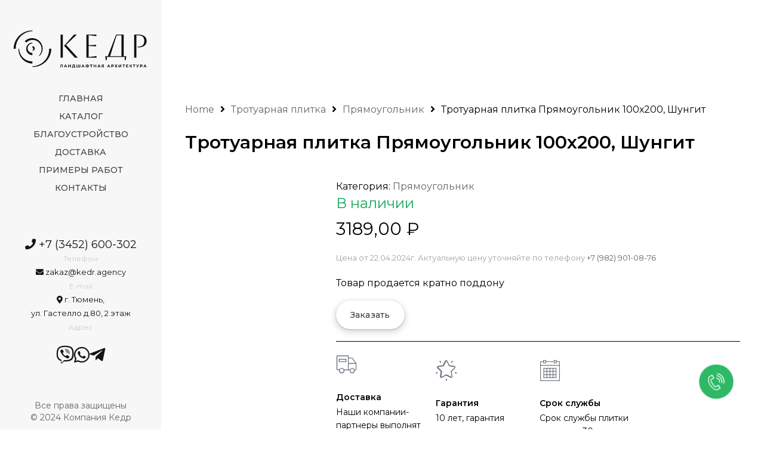

--- FILE ---
content_type: text/html; charset=UTF-8
request_url: https://katalog.kedr.agency/product/%D1%82%D1%80%D0%BE%D1%82%D1%83%D0%B0%D1%80%D0%BD%D0%B0%D1%8F-%D0%BF%D0%BB%D0%B8%D1%82%D0%BA%D0%B0-%D0%BF%D1%80%D1%8F%D0%BC%D0%BE%D1%83%D0%B3%D0%BE%D0%BB%D1%8C%D0%BD%D0%B8%D0%BA-100%D1%85200-%D1%88-2/
body_size: 51875
content:
<!DOCTYPE html>
<html lang="ru-RU" class="no-js " >

<head>

<meta charset="UTF-8" />
<link rel="alternate" hreflang="ru-RU" href="https://katalog.kedr.agency/product/%D1%82%D1%80%D0%BE%D1%82%D1%83%D0%B0%D1%80%D0%BD%D0%B0%D1%8F-%D0%BF%D0%BB%D0%B8%D1%82%D0%BA%D0%B0-%D0%BF%D1%80%D1%8F%D0%BC%D0%BE%D1%83%D0%B3%D0%BE%D0%BB%D1%8C%D0%BD%D0%B8%D0%BA-100%D1%85200-%D1%88-2/"/>
<meta name='robots' content='index, follow, max-image-preview:large, max-snippet:-1, max-video-preview:-1' />
<meta name="format-detection" content="telephone=no">
<meta name="viewport" content="width=device-width, initial-scale=1, maximum-scale=1" />
<meta name="theme-color" content="#ffffff" media="(prefers-color-scheme: light)">
<meta name="theme-color" content="#ffffff" media="(prefers-color-scheme: dark)">

	<!-- This site is optimized with the Yoast SEO Premium plugin v22.5 (Yoast SEO v22.5) - https://yoast.com/wordpress/plugins/seo/ -->
	<title>Тротуарная плитка Прямоугольник 100х200, Шунгит - Каталог тротуарной плитки и бордюров, Тюмень</title><link rel="preload" as="style" href="https://fonts.googleapis.com/css?family=Montserrat%3A1%2C300%2C400%2C400italic%2C500%2C600%2C700%2C700italic%7CRoboto%3A100%2C100italic%2C200%2C200italic%2C300%2C300italic%2C400%2C400italic%2C500%2C500italic%2C600%2C600italic%2C700%2C700italic%2C800%2C800italic%2C900%2C900italic%7CRoboto%20Slab%3A100%2C100italic%2C200%2C200italic%2C300%2C300italic%2C400%2C400italic%2C500%2C500italic%2C600%2C600italic%2C700%2C700italic%2C800%2C800italic%2C900%2C900italic&#038;subset=cyrillic&#038;display=swap" /><link rel="stylesheet" href="https://fonts.googleapis.com/css?family=Montserrat%3A1%2C300%2C400%2C400italic%2C500%2C600%2C700%2C700italic%7CRoboto%3A100%2C100italic%2C200%2C200italic%2C300%2C300italic%2C400%2C400italic%2C500%2C500italic%2C600%2C600italic%2C700%2C700italic%2C800%2C800italic%2C900%2C900italic%7CRoboto%20Slab%3A100%2C100italic%2C200%2C200italic%2C300%2C300italic%2C400%2C400italic%2C500%2C500italic%2C600%2C600italic%2C700%2C700italic%2C800%2C800italic%2C900%2C900italic&#038;subset=cyrillic&#038;display=swap" media="print" onload="this.media='all'" /><noscript><link rel="stylesheet" href="https://fonts.googleapis.com/css?family=Montserrat%3A1%2C300%2C400%2C400italic%2C500%2C600%2C700%2C700italic%7CRoboto%3A100%2C100italic%2C200%2C200italic%2C300%2C300italic%2C400%2C400italic%2C500%2C500italic%2C600%2C600italic%2C700%2C700italic%2C800%2C800italic%2C900%2C900italic%7CRoboto%20Slab%3A100%2C100italic%2C200%2C200italic%2C300%2C300italic%2C400%2C400italic%2C500%2C500italic%2C600%2C600italic%2C700%2C700italic%2C800%2C800italic%2C900%2C900italic&#038;subset=cyrillic&#038;display=swap" /></noscript>
	<meta name="description" content="Тротуарная плитка Прямоугольник Б.2.П.8, цвет — Шунгит. Изготавливается по уникальной технологии методом полусухого вибропрессования из бетона. Поверхность" />
	<link rel="canonical" href="https://katalog.kedr.agency/product/тротуарная-плитка-прямоугольник-100х200-ш-2/" />
	<meta property="og:locale" content="ru_RU" />
	<meta property="og:type" content="product" />
	<meta property="og:title" content="Тротуарная плитка Прямоугольник 100х200, Шунгит" />
	<meta property="og:description" content="Тротуарная плитка Прямоугольник Б.2.П.8, цвет — Шунгит. Изготавливается по уникальной технологии методом полусухого вибропрессования из бетона. Поверхность бело-серо-черного цвета. Брусчатка Прямоугольник 100х200 отличается высокой износостойкостью и […]" />
	<meta property="og:url" content="https://katalog.kedr.agency/product/тротуарная-плитка-прямоугольник-100х200-ш-2/" />
	<meta property="og:site_name" content="Каталог тротуарной плитки и бордюров, Тюмень" />
	<meta property="article:modified_time" content="2024-06-17T10:27:44+00:00" />
	<meta property="og:image" content="https://katalog.kedr.agency/wp-content/uploads/2024/01/d182d180d0bed182d183d0b0d180d0bdd0b0d18f-d0bfd0bbd0b8d182d0bad0b0-d0bfd180d18fd0bcd0bed183d0b3d0bed0bbd18cd0bdd0b8d0ba-100d185200-d188_65a77e85d3b3e.jpeg" />
	<meta property="og:image:width" content="377" />
	<meta property="og:image:height" content="450" />
	<meta property="og:image:type" content="image/jpeg" />
	<meta name="twitter:card" content="summary_large_image" />
	<meta name="twitter:label1" content="Цена" />
	<meta name="twitter:data1" content="3189,00&nbsp;&#8381;" />
	<meta name="twitter:label2" content="Доступность" />
	<meta name="twitter:data2" content="Распродано" />
	<script type="application/ld+json" class="yoast-schema-graph">{"@context":"https://schema.org","@graph":[{"@type":["WebPage","ItemPage"],"@id":"https://katalog.kedr.agency/product/%d1%82%d1%80%d0%be%d1%82%d1%83%d0%b0%d1%80%d0%bd%d0%b0%d1%8f-%d0%bf%d0%bb%d0%b8%d1%82%d0%ba%d0%b0-%d0%bf%d1%80%d1%8f%d0%bc%d0%be%d1%83%d0%b3%d0%be%d0%bb%d1%8c%d0%bd%d0%b8%d0%ba-100%d1%85200-%d1%88-2/","url":"https://katalog.kedr.agency/product/%d1%82%d1%80%d0%be%d1%82%d1%83%d0%b0%d1%80%d0%bd%d0%b0%d1%8f-%d0%bf%d0%bb%d0%b8%d1%82%d0%ba%d0%b0-%d0%bf%d1%80%d1%8f%d0%bc%d0%be%d1%83%d0%b3%d0%be%d0%bb%d1%8c%d0%bd%d0%b8%d0%ba-100%d1%85200-%d1%88-2/","name":"Тротуарная плитка Прямоугольник 100х200, Шунгит - Каталог тротуарной плитки и бордюров, Тюмень","isPartOf":{"@id":"https://katalog.kedr.agency/#website"},"primaryImageOfPage":{"@id":"https://katalog.kedr.agency/product/%d1%82%d1%80%d0%be%d1%82%d1%83%d0%b0%d1%80%d0%bd%d0%b0%d1%8f-%d0%bf%d0%bb%d0%b8%d1%82%d0%ba%d0%b0-%d0%bf%d1%80%d1%8f%d0%bc%d0%be%d1%83%d0%b3%d0%be%d0%bb%d1%8c%d0%bd%d0%b8%d0%ba-100%d1%85200-%d1%88-2/#primaryimage"},"image":{"@id":"https://katalog.kedr.agency/product/%d1%82%d1%80%d0%be%d1%82%d1%83%d0%b0%d1%80%d0%bd%d0%b0%d1%8f-%d0%bf%d0%bb%d0%b8%d1%82%d0%ba%d0%b0-%d0%bf%d1%80%d1%8f%d0%bc%d0%be%d1%83%d0%b3%d0%be%d0%bb%d1%8c%d0%bd%d0%b8%d0%ba-100%d1%85200-%d1%88-2/#primaryimage"},"thumbnailUrl":"https://katalog.kedr.agency/wp-content/uploads/2024/01/d182d180d0bed182d183d0b0d180d0bdd0b0d18f-d0bfd0bbd0b8d182d0bad0b0-d0bfd180d18fd0bcd0bed183d0b3d0bed0bbd18cd0bdd0b8d0ba-100d185200-d188_65a77e85d3b3e.jpeg","breadcrumb":{"@id":"https://katalog.kedr.agency/product/%d1%82%d1%80%d0%be%d1%82%d1%83%d0%b0%d1%80%d0%bd%d0%b0%d1%8f-%d0%bf%d0%bb%d0%b8%d1%82%d0%ba%d0%b0-%d0%bf%d1%80%d1%8f%d0%bc%d0%be%d1%83%d0%b3%d0%be%d0%bb%d1%8c%d0%bd%d0%b8%d0%ba-100%d1%85200-%d1%88-2/#breadcrumb"},"inLanguage":"ru-RU","potentialAction":{"@type":"BuyAction","target":"https://katalog.kedr.agency/product/тротуарная-плитка-прямоугольник-100х200-ш-2/"}},{"@type":"ImageObject","inLanguage":"ru-RU","@id":"https://katalog.kedr.agency/product/%d1%82%d1%80%d0%be%d1%82%d1%83%d0%b0%d1%80%d0%bd%d0%b0%d1%8f-%d0%bf%d0%bb%d0%b8%d1%82%d0%ba%d0%b0-%d0%bf%d1%80%d1%8f%d0%bc%d0%be%d1%83%d0%b3%d0%be%d0%bb%d1%8c%d0%bd%d0%b8%d0%ba-100%d1%85200-%d1%88-2/#primaryimage","url":"https://katalog.kedr.agency/wp-content/uploads/2024/01/d182d180d0bed182d183d0b0d180d0bdd0b0d18f-d0bfd0bbd0b8d182d0bad0b0-d0bfd180d18fd0bcd0bed183d0b3d0bed0bbd18cd0bdd0b8d0ba-100d185200-d188_65a77e85d3b3e.jpeg","contentUrl":"https://katalog.kedr.agency/wp-content/uploads/2024/01/d182d180d0bed182d183d0b0d180d0bdd0b0d18f-d0bfd0bbd0b8d182d0bad0b0-d0bfd180d18fd0bcd0bed183d0b3d0bed0bbd18cd0bdd0b8d0ba-100d185200-d188_65a77e85d3b3e.jpeg","width":377,"height":450},{"@type":"BreadcrumbList","@id":"https://katalog.kedr.agency/product/%d1%82%d1%80%d0%be%d1%82%d1%83%d0%b0%d1%80%d0%bd%d0%b0%d1%8f-%d0%bf%d0%bb%d0%b8%d1%82%d0%ba%d0%b0-%d0%bf%d1%80%d1%8f%d0%bc%d0%be%d1%83%d0%b3%d0%be%d0%bb%d1%8c%d0%bd%d0%b8%d0%ba-100%d1%85200-%d1%88-2/#breadcrumb","itemListElement":[{"@type":"ListItem","position":1,"name":"Home","item":"https://katalog.kedr.agency/"},{"@type":"ListItem","position":2,"name":"Товары"},{"@type":"ListItem","position":3,"name":"Тротуарная плитка Прямоугольник 100х200, Шунгит"}]},{"@type":"WebSite","@id":"https://katalog.kedr.agency/#website","url":"https://katalog.kedr.agency/","name":"Каталог тротуарной плитки и бордюров, Тюмень","description":"Компания Кедр","potentialAction":[{"@type":"SearchAction","target":{"@type":"EntryPoint","urlTemplate":"https://katalog.kedr.agency/?s={search_term_string}"},"query-input":"required name=search_term_string"}],"inLanguage":"ru-RU"}]}</script>
	<meta property="product:price:amount" content="3189.00" />
	<meta property="product:price:currency" content="RUB" />
	<meta property="og:availability" content="out of stock" />
	<meta property="product:availability" content="out of stock" />
	<meta property="product:condition" content="new" />
	<!-- / Yoast SEO Premium plugin. -->


<link rel='dns-prefetch' href='//fonts.googleapis.com' />
<link href='https://fonts.gstatic.com' crossorigin rel='preconnect' />
<link rel="alternate" type="application/rss+xml" title="Каталог тротуарной плитки и бордюров, Тюмень &raquo; Лента" href="https://katalog.kedr.agency/feed/" />
<link rel="alternate" type="application/rss+xml" title="Каталог тротуарной плитки и бордюров, Тюмень &raquo; Лента комментариев" href="https://katalog.kedr.agency/comments/feed/" />
<link rel="alternate" title="oEmbed (JSON)" type="application/json+oembed" href="https://katalog.kedr.agency/wp-json/oembed/1.0/embed?url=https%3A%2F%2Fkatalog.kedr.agency%2Fproduct%2F%25d1%2582%25d1%2580%25d0%25be%25d1%2582%25d1%2583%25d0%25b0%25d1%2580%25d0%25bd%25d0%25b0%25d1%258f-%25d0%25bf%25d0%25bb%25d0%25b8%25d1%2582%25d0%25ba%25d0%25b0-%25d0%25bf%25d1%2580%25d1%258f%25d0%25bc%25d0%25be%25d1%2583%25d0%25b3%25d0%25be%25d0%25bb%25d1%258c%25d0%25bd%25d0%25b8%25d0%25ba-100%25d1%2585200-%25d1%2588-2%2F" />
<link rel="alternate" title="oEmbed (XML)" type="text/xml+oembed" href="https://katalog.kedr.agency/wp-json/oembed/1.0/embed?url=https%3A%2F%2Fkatalog.kedr.agency%2Fproduct%2F%25d1%2582%25d1%2580%25d0%25be%25d1%2582%25d1%2583%25d0%25b0%25d1%2580%25d0%25bd%25d0%25b0%25d1%258f-%25d0%25bf%25d0%25bb%25d0%25b8%25d1%2582%25d0%25ba%25d0%25b0-%25d0%25bf%25d1%2580%25d1%258f%25d0%25bc%25d0%25be%25d1%2583%25d0%25b3%25d0%25be%25d0%25bb%25d1%258c%25d0%25bd%25d0%25b8%25d0%25ba-100%25d1%2585200-%25d1%2588-2%2F&#038;format=xml" />
<style id='wp-img-auto-sizes-contain-inline-css' type='text/css'>
img:is([sizes=auto i],[sizes^="auto," i]){contain-intrinsic-size:3000px 1500px}
/*# sourceURL=wp-img-auto-sizes-contain-inline-css */
</style>
<style id='wp-emoji-styles-inline-css' type='text/css'>

	img.wp-smiley, img.emoji {
		display: inline !important;
		border: none !important;
		box-shadow: none !important;
		height: 1em !important;
		width: 1em !important;
		margin: 0 0.07em !important;
		vertical-align: -0.1em !important;
		background: none !important;
		padding: 0 !important;
	}
/*# sourceURL=wp-emoji-styles-inline-css */
</style>
<link rel='stylesheet' id='wp-block-library-css' href='https://katalog.kedr.agency/wp-includes/css/dist/block-library/style.min.css?ver=6.9' type='text/css' media='all' />
<link data-minify="1" rel='stylesheet' id='wc-blocks-style-css' href='https://katalog.kedr.agency/wp-content/cache/min/1/wp-content/plugins/woocommerce/assets/client/blocks/wc-blocks.css?ver=1718718685' type='text/css' media='all' />
<style id='global-styles-inline-css' type='text/css'>
:root{--wp--preset--aspect-ratio--square: 1;--wp--preset--aspect-ratio--4-3: 4/3;--wp--preset--aspect-ratio--3-4: 3/4;--wp--preset--aspect-ratio--3-2: 3/2;--wp--preset--aspect-ratio--2-3: 2/3;--wp--preset--aspect-ratio--16-9: 16/9;--wp--preset--aspect-ratio--9-16: 9/16;--wp--preset--color--black: #000000;--wp--preset--color--cyan-bluish-gray: #abb8c3;--wp--preset--color--white: #ffffff;--wp--preset--color--pale-pink: #f78da7;--wp--preset--color--vivid-red: #cf2e2e;--wp--preset--color--luminous-vivid-orange: #ff6900;--wp--preset--color--luminous-vivid-amber: #fcb900;--wp--preset--color--light-green-cyan: #7bdcb5;--wp--preset--color--vivid-green-cyan: #00d084;--wp--preset--color--pale-cyan-blue: #8ed1fc;--wp--preset--color--vivid-cyan-blue: #0693e3;--wp--preset--color--vivid-purple: #9b51e0;--wp--preset--gradient--vivid-cyan-blue-to-vivid-purple: linear-gradient(135deg,rgb(6,147,227) 0%,rgb(155,81,224) 100%);--wp--preset--gradient--light-green-cyan-to-vivid-green-cyan: linear-gradient(135deg,rgb(122,220,180) 0%,rgb(0,208,130) 100%);--wp--preset--gradient--luminous-vivid-amber-to-luminous-vivid-orange: linear-gradient(135deg,rgb(252,185,0) 0%,rgb(255,105,0) 100%);--wp--preset--gradient--luminous-vivid-orange-to-vivid-red: linear-gradient(135deg,rgb(255,105,0) 0%,rgb(207,46,46) 100%);--wp--preset--gradient--very-light-gray-to-cyan-bluish-gray: linear-gradient(135deg,rgb(238,238,238) 0%,rgb(169,184,195) 100%);--wp--preset--gradient--cool-to-warm-spectrum: linear-gradient(135deg,rgb(74,234,220) 0%,rgb(151,120,209) 20%,rgb(207,42,186) 40%,rgb(238,44,130) 60%,rgb(251,105,98) 80%,rgb(254,248,76) 100%);--wp--preset--gradient--blush-light-purple: linear-gradient(135deg,rgb(255,206,236) 0%,rgb(152,150,240) 100%);--wp--preset--gradient--blush-bordeaux: linear-gradient(135deg,rgb(254,205,165) 0%,rgb(254,45,45) 50%,rgb(107,0,62) 100%);--wp--preset--gradient--luminous-dusk: linear-gradient(135deg,rgb(255,203,112) 0%,rgb(199,81,192) 50%,rgb(65,88,208) 100%);--wp--preset--gradient--pale-ocean: linear-gradient(135deg,rgb(255,245,203) 0%,rgb(182,227,212) 50%,rgb(51,167,181) 100%);--wp--preset--gradient--electric-grass: linear-gradient(135deg,rgb(202,248,128) 0%,rgb(113,206,126) 100%);--wp--preset--gradient--midnight: linear-gradient(135deg,rgb(2,3,129) 0%,rgb(40,116,252) 100%);--wp--preset--font-size--small: 13px;--wp--preset--font-size--medium: 20px;--wp--preset--font-size--large: 36px;--wp--preset--font-size--x-large: 42px;--wp--preset--spacing--20: 0.44rem;--wp--preset--spacing--30: 0.67rem;--wp--preset--spacing--40: 1rem;--wp--preset--spacing--50: 1.5rem;--wp--preset--spacing--60: 2.25rem;--wp--preset--spacing--70: 3.38rem;--wp--preset--spacing--80: 5.06rem;--wp--preset--shadow--natural: 6px 6px 9px rgba(0, 0, 0, 0.2);--wp--preset--shadow--deep: 12px 12px 50px rgba(0, 0, 0, 0.4);--wp--preset--shadow--sharp: 6px 6px 0px rgba(0, 0, 0, 0.2);--wp--preset--shadow--outlined: 6px 6px 0px -3px rgb(255, 255, 255), 6px 6px rgb(0, 0, 0);--wp--preset--shadow--crisp: 6px 6px 0px rgb(0, 0, 0);}:where(.is-layout-flex){gap: 0.5em;}:where(.is-layout-grid){gap: 0.5em;}body .is-layout-flex{display: flex;}.is-layout-flex{flex-wrap: wrap;align-items: center;}.is-layout-flex > :is(*, div){margin: 0;}body .is-layout-grid{display: grid;}.is-layout-grid > :is(*, div){margin: 0;}:where(.wp-block-columns.is-layout-flex){gap: 2em;}:where(.wp-block-columns.is-layout-grid){gap: 2em;}:where(.wp-block-post-template.is-layout-flex){gap: 1.25em;}:where(.wp-block-post-template.is-layout-grid){gap: 1.25em;}.has-black-color{color: var(--wp--preset--color--black) !important;}.has-cyan-bluish-gray-color{color: var(--wp--preset--color--cyan-bluish-gray) !important;}.has-white-color{color: var(--wp--preset--color--white) !important;}.has-pale-pink-color{color: var(--wp--preset--color--pale-pink) !important;}.has-vivid-red-color{color: var(--wp--preset--color--vivid-red) !important;}.has-luminous-vivid-orange-color{color: var(--wp--preset--color--luminous-vivid-orange) !important;}.has-luminous-vivid-amber-color{color: var(--wp--preset--color--luminous-vivid-amber) !important;}.has-light-green-cyan-color{color: var(--wp--preset--color--light-green-cyan) !important;}.has-vivid-green-cyan-color{color: var(--wp--preset--color--vivid-green-cyan) !important;}.has-pale-cyan-blue-color{color: var(--wp--preset--color--pale-cyan-blue) !important;}.has-vivid-cyan-blue-color{color: var(--wp--preset--color--vivid-cyan-blue) !important;}.has-vivid-purple-color{color: var(--wp--preset--color--vivid-purple) !important;}.has-black-background-color{background-color: var(--wp--preset--color--black) !important;}.has-cyan-bluish-gray-background-color{background-color: var(--wp--preset--color--cyan-bluish-gray) !important;}.has-white-background-color{background-color: var(--wp--preset--color--white) !important;}.has-pale-pink-background-color{background-color: var(--wp--preset--color--pale-pink) !important;}.has-vivid-red-background-color{background-color: var(--wp--preset--color--vivid-red) !important;}.has-luminous-vivid-orange-background-color{background-color: var(--wp--preset--color--luminous-vivid-orange) !important;}.has-luminous-vivid-amber-background-color{background-color: var(--wp--preset--color--luminous-vivid-amber) !important;}.has-light-green-cyan-background-color{background-color: var(--wp--preset--color--light-green-cyan) !important;}.has-vivid-green-cyan-background-color{background-color: var(--wp--preset--color--vivid-green-cyan) !important;}.has-pale-cyan-blue-background-color{background-color: var(--wp--preset--color--pale-cyan-blue) !important;}.has-vivid-cyan-blue-background-color{background-color: var(--wp--preset--color--vivid-cyan-blue) !important;}.has-vivid-purple-background-color{background-color: var(--wp--preset--color--vivid-purple) !important;}.has-black-border-color{border-color: var(--wp--preset--color--black) !important;}.has-cyan-bluish-gray-border-color{border-color: var(--wp--preset--color--cyan-bluish-gray) !important;}.has-white-border-color{border-color: var(--wp--preset--color--white) !important;}.has-pale-pink-border-color{border-color: var(--wp--preset--color--pale-pink) !important;}.has-vivid-red-border-color{border-color: var(--wp--preset--color--vivid-red) !important;}.has-luminous-vivid-orange-border-color{border-color: var(--wp--preset--color--luminous-vivid-orange) !important;}.has-luminous-vivid-amber-border-color{border-color: var(--wp--preset--color--luminous-vivid-amber) !important;}.has-light-green-cyan-border-color{border-color: var(--wp--preset--color--light-green-cyan) !important;}.has-vivid-green-cyan-border-color{border-color: var(--wp--preset--color--vivid-green-cyan) !important;}.has-pale-cyan-blue-border-color{border-color: var(--wp--preset--color--pale-cyan-blue) !important;}.has-vivid-cyan-blue-border-color{border-color: var(--wp--preset--color--vivid-cyan-blue) !important;}.has-vivid-purple-border-color{border-color: var(--wp--preset--color--vivid-purple) !important;}.has-vivid-cyan-blue-to-vivid-purple-gradient-background{background: var(--wp--preset--gradient--vivid-cyan-blue-to-vivid-purple) !important;}.has-light-green-cyan-to-vivid-green-cyan-gradient-background{background: var(--wp--preset--gradient--light-green-cyan-to-vivid-green-cyan) !important;}.has-luminous-vivid-amber-to-luminous-vivid-orange-gradient-background{background: var(--wp--preset--gradient--luminous-vivid-amber-to-luminous-vivid-orange) !important;}.has-luminous-vivid-orange-to-vivid-red-gradient-background{background: var(--wp--preset--gradient--luminous-vivid-orange-to-vivid-red) !important;}.has-very-light-gray-to-cyan-bluish-gray-gradient-background{background: var(--wp--preset--gradient--very-light-gray-to-cyan-bluish-gray) !important;}.has-cool-to-warm-spectrum-gradient-background{background: var(--wp--preset--gradient--cool-to-warm-spectrum) !important;}.has-blush-light-purple-gradient-background{background: var(--wp--preset--gradient--blush-light-purple) !important;}.has-blush-bordeaux-gradient-background{background: var(--wp--preset--gradient--blush-bordeaux) !important;}.has-luminous-dusk-gradient-background{background: var(--wp--preset--gradient--luminous-dusk) !important;}.has-pale-ocean-gradient-background{background: var(--wp--preset--gradient--pale-ocean) !important;}.has-electric-grass-gradient-background{background: var(--wp--preset--gradient--electric-grass) !important;}.has-midnight-gradient-background{background: var(--wp--preset--gradient--midnight) !important;}.has-small-font-size{font-size: var(--wp--preset--font-size--small) !important;}.has-medium-font-size{font-size: var(--wp--preset--font-size--medium) !important;}.has-large-font-size{font-size: var(--wp--preset--font-size--large) !important;}.has-x-large-font-size{font-size: var(--wp--preset--font-size--x-large) !important;}
/*# sourceURL=global-styles-inline-css */
</style>

<style id='classic-theme-styles-inline-css' type='text/css'>
/*! This file is auto-generated */
.wp-block-button__link{color:#fff;background-color:#32373c;border-radius:9999px;box-shadow:none;text-decoration:none;padding:calc(.667em + 2px) calc(1.333em + 2px);font-size:1.125em}.wp-block-file__button{background:#32373c;color:#fff;text-decoration:none}
/*# sourceURL=/wp-includes/css/classic-themes.min.css */
</style>
<link rel='stylesheet' id='photoswipe-css' href='https://katalog.kedr.agency/wp-content/cache/background-css/katalog.kedr.agency/wp-content/plugins/woocommerce/assets/css/photoswipe/photoswipe.min.css?ver=8.5.4&wpr_t=1767983220' type='text/css' media='all' />
<link rel='stylesheet' id='photoswipe-default-skin-css' href='https://katalog.kedr.agency/wp-content/cache/background-css/katalog.kedr.agency/wp-content/plugins/woocommerce/assets/css/photoswipe/default-skin/default-skin.min.css?ver=8.5.4&wpr_t=1767983220' type='text/css' media='all' />
<link data-minify="1" rel='stylesheet' id='woocommerce-layout-css' href='https://katalog.kedr.agency/wp-content/cache/min/1/wp-content/plugins/woocommerce/assets/css/woocommerce-layout.css?ver=1718718684' type='text/css' media='all' />
<link data-minify="1" rel='stylesheet' id='woocommerce-smallscreen-css' href='https://katalog.kedr.agency/wp-content/cache/min/1/wp-content/plugins/woocommerce/assets/css/woocommerce-smallscreen.css?ver=1718718684' type='text/css' media='only screen and (max-width: 768px)' />
<link data-minify="1" rel='stylesheet' id='woocommerce-general-css' href='https://katalog.kedr.agency/wp-content/cache/background-css/katalog.kedr.agency/wp-content/cache/min/1/wp-content/plugins/woocommerce/assets/css/woocommerce.css?ver=1718718684&wpr_t=1767983220' type='text/css' media='all' />
<style id='woocommerce-inline-inline-css' type='text/css'>
.woocommerce form .form-row .required { visibility: visible; }
/*# sourceURL=woocommerce-inline-inline-css */
</style>
<link data-minify="1" rel='stylesheet' id='font-awesome-css' href='https://katalog.kedr.agency/wp-content/cache/min/1/wp-content/plugins/elementor/assets/lib/font-awesome/css/font-awesome.min.css?ver=1718718684' type='text/css' media='all' />
<link data-minify="1" rel='stylesheet' id='simple-line-icons-wl-css' href='https://katalog.kedr.agency/wp-content/cache/min/1/wp-content/plugins/woolentor-addons/assets/css/simple-line-icons.css?ver=1718718684' type='text/css' media='all' />
<link data-minify="1" rel='stylesheet' id='htflexboxgrid-css' href='https://katalog.kedr.agency/wp-content/cache/min/1/wp-content/plugins/woolentor-addons/assets/css/htflexboxgrid.css?ver=1718718684' type='text/css' media='all' />
<link data-minify="1" rel='stylesheet' id='slick-css' href='https://katalog.kedr.agency/wp-content/cache/min/1/wp-content/plugins/woolentor-addons/assets/css/slick.css?ver=1718718684' type='text/css' media='all' />
<link data-minify="1" rel='stylesheet' id='woolentor-widgets-css' href='https://katalog.kedr.agency/wp-content/cache/background-css/katalog.kedr.agency/wp-content/cache/min/1/wp-content/plugins/woolentor-addons/assets/css/woolentor-widgets.css?ver=1718718684&wpr_t=1767983220' type='text/css' media='all' />
<link data-minify="1" rel='stylesheet' id='mfn-be-css' href='https://katalog.kedr.agency/wp-content/cache/background-css/katalog.kedr.agency/wp-content/cache/min/1/wp-content/themes/kedr/css/be.css?ver=1718718685&wpr_t=1767983220' type='text/css' media='all' />
<link rel='stylesheet' id='mfn-animations-css' href='https://katalog.kedr.agency/wp-content/themes/kedr/assets/animations/animations.min.css?ver=27.3.3' type='text/css' media='all' />
<link data-minify="1" rel='stylesheet' id='mfn-font-awesome-css' href='https://katalog.kedr.agency/wp-content/cache/min/1/wp-content/themes/kedr/fonts/fontawesome/fontawesome.css?ver=1718718685' type='text/css' media='all' />
<link rel='stylesheet' id='mfn-jplayer-css' href='https://katalog.kedr.agency/wp-content/cache/background-css/katalog.kedr.agency/wp-content/themes/kedr/assets/jplayer/css/jplayer.blue.monday.min.css?ver=27.3.3&wpr_t=1767983220' type='text/css' media='all' />
<link data-minify="1" rel='stylesheet' id='mfn-responsive-css' href='https://katalog.kedr.agency/wp-content/cache/background-css/katalog.kedr.agency/wp-content/cache/min/1/wp-content/themes/kedr/css/responsive.css?ver=1718718685&wpr_t=1767983220' type='text/css' media='all' />

<link data-minify="1" rel='stylesheet' id='mfn-woo-css' href='https://katalog.kedr.agency/wp-content/cache/background-css/katalog.kedr.agency/wp-content/cache/min/1/wp-content/themes/kedr/css/woocommerce.css?ver=1718718685&wpr_t=1767983220' type='text/css' media='all' />
<link data-minify="1" rel='stylesheet' id='jet-woo-builder-css' href='https://katalog.kedr.agency/wp-content/cache/min/1/wp-content/plugins/jet-woo-builder/assets/css/frontend.css?ver=1718718685' type='text/css' media='all' />
<style id='jet-woo-builder-inline-css' type='text/css'>
@font-face {
				font-family: "WooCommerce";
				src: url("https://katalog.kedr.agency/wp-content/plugins/woocommerce/assets/fonts/WooCommerce.eot");
				src: url("https://katalog.kedr.agency/wp-content/plugins/woocommerce/assets/fonts/WooCommerce.eot?#iefix") format("embedded-opentype"),
					url("https://katalog.kedr.agency/wp-content/plugins/woocommerce/assets/fonts/WooCommerce.woff") format("woff"),
					url("https://katalog.kedr.agency/wp-content/plugins/woocommerce/assets/fonts/WooCommerce.ttf") format("truetype"),
					url("https://katalog.kedr.agency/wp-content/plugins/woocommerce/assets/fonts/WooCommerce.svg#WooCommerce") format("svg");
				font-weight: normal;
				font-style: normal;
			}
/*# sourceURL=jet-woo-builder-inline-css */
</style>
<link data-minify="1" rel='stylesheet' id='jet-woo-builder-frontend-css' href='https://katalog.kedr.agency/wp-content/cache/min/1/wp-content/plugins/jet-woo-builder/assets/css/lib/jetwoobuilder-frontend-font/css/jetwoobuilder-frontend-font.css?ver=1718718685' type='text/css' media='all' />
<link data-minify="1" rel='stylesheet' id='pglm_frontend-css' href='https://katalog.kedr.agency/wp-content/cache/min/1/wp-content/plugins/jwb-products-grid-load-more-main/assets/css/frontend.css?ver=1718718685' type='text/css' media='all' />
<link rel='stylesheet' id='elementor-lazyload-css' href='https://katalog.kedr.agency/wp-content/plugins/elementor/assets/css/modules/lazyload/frontend.min.css?ver=3.16.4' type='text/css' media='all' />
<link data-minify="1" rel='stylesheet' id='elementor-icons-ekiticons-css' href='https://katalog.kedr.agency/wp-content/cache/min/1/wp-content/plugins/elementskit-lite/modules/elementskit-icon-pack/assets/css/ekiticons.css?ver=1718718685' type='text/css' media='all' />
<link data-minify="1" rel='stylesheet' id='elementskit-parallax-style-css' href='https://katalog.kedr.agency/wp-content/cache/min/1/wp-content/plugins/elementskit/modules/parallax/assets/css/style.css?ver=1718718685' type='text/css' media='all' />
<link data-minify="1" rel='stylesheet' id='ekit-widget-styles-css' href='https://katalog.kedr.agency/wp-content/cache/background-css/katalog.kedr.agency/wp-content/cache/min/1/wp-content/plugins/elementskit-lite/widgets/init/assets/css/widget-styles.css?ver=1718718685&wpr_t=1767983220' type='text/css' media='all' />
<link data-minify="1" rel='stylesheet' id='ekit-widget-styles-pro-css' href='https://katalog.kedr.agency/wp-content/cache/min/1/wp-content/plugins/elementskit/widgets/init/assets/css/widget-styles-pro.css?ver=1718718685' type='text/css' media='all' />
<link data-minify="1" rel='stylesheet' id='ekit-responsive-css' href='https://katalog.kedr.agency/wp-content/cache/min/1/wp-content/plugins/elementskit-lite/widgets/init/assets/css/responsive.css?ver=1718718685' type='text/css' media='all' />
<style id='mfn-dynamic-inline-css' type='text/css'>
html{background-color:#ffffff}#Wrapper,#Content,.mfn-popup .mfn-popup-content,.mfn-off-canvas-sidebar .mfn-off-canvas-content-wrapper,.mfn-cart-holder,.mfn-header-login,#Top_bar .search_wrapper,#Top_bar .top_bar_right .mfn-live-search-box,.column_livesearch .mfn-live-search-wrapper,.column_livesearch .mfn-live-search-box{background-color:#ffffff}.layout-boxed.mfn-bebuilder-header.mfn-ui #Wrapper .mfn-only-sample-content{background-color:#ffffff}body:not(.template-slider) #Header{min-height:0px}body.header-below:not(.template-slider) #Header{padding-top:0px}#Subheader{padding:30px 0 70px}#Footer .widgets_wrapper{padding:40px 0}.has-search-overlay.search-overlay-opened #search-overlay{background-color:rgba(0,0,0,0.6)}.elementor-page.elementor-default #Content .the_content .section_wrapper{max-width:100%}.elementor-page.elementor-default #Content .section.the_content{width:100%} .elementor-page.elementor-default #Content .section_wrapper .the_content_wrapper{margin-left:0;margin-right:0;width:100%}body,button,span.date_label,.timeline_items li h3 span,input[type="submit"],input[type="reset"],input[type="button"],input[type="date"],input[type="text"],input[type="password"],input[type="tel"],input[type="email"],textarea,select,.offer_li .title h3,.mfn-menu-item-megamenu{font-family:"Montserrat",-apple-system,BlinkMacSystemFont,"Segoe UI",Roboto,Oxygen-Sans,Ubuntu,Cantarell,"Helvetica Neue",sans-serif}#menu > ul > li > a,a.action_button,#overlay-menu ul li a{font-family:"Montserrat",-apple-system,BlinkMacSystemFont,"Segoe UI",Roboto,Oxygen-Sans,Ubuntu,Cantarell,"Helvetica Neue",sans-serif}#Subheader .title{font-family:"Montserrat",-apple-system,BlinkMacSystemFont,"Segoe UI",Roboto,Oxygen-Sans,Ubuntu,Cantarell,"Helvetica Neue",sans-serif}h1,h2,h3,h4,.text-logo #logo{font-family:"Montserrat",-apple-system,BlinkMacSystemFont,"Segoe UI",Roboto,Oxygen-Sans,Ubuntu,Cantarell,"Helvetica Neue",sans-serif}h5,h6{font-family:"Montserrat",-apple-system,BlinkMacSystemFont,"Segoe UI",Roboto,Oxygen-Sans,Ubuntu,Cantarell,"Helvetica Neue",sans-serif}blockquote{font-family:"Montserrat",-apple-system,BlinkMacSystemFont,"Segoe UI",Roboto,Oxygen-Sans,Ubuntu,Cantarell,"Helvetica Neue",sans-serif}.chart_box .chart .num,.counter .desc_wrapper .number-wrapper,.how_it_works .image .number,.pricing-box .plan-header .price,.quick_fact .number-wrapper,.woocommerce .product div.entry-summary .price{font-family:"Montserrat",-apple-system,BlinkMacSystemFont,"Segoe UI",Roboto,Oxygen-Sans,Ubuntu,Cantarell,"Helvetica Neue",sans-serif}body,.mfn-menu-item-megamenu{font-size:16px;line-height:28px;font-weight:400;letter-spacing:0px}.big{font-size:17px;line-height:29px;font-weight:400;letter-spacing:0px}#menu > ul > li > a,a.action_button,#overlay-menu ul li a{font-size:12px;font-weight:600;letter-spacing:2px}#overlay-menu ul li a{line-height:18px}#Subheader .title{font-size:70px;line-height:80px;font-weight:400;letter-spacing:0px}h1,.text-logo #logo{font-size:48px;line-height:50px;font-weight:600;letter-spacing:0px}h2{font-size:68px;line-height:78px;font-weight:400;letter-spacing:0px}h3,.woocommerce ul.products li.product h3,.woocommerce #customer_login h2{font-size:48px;line-height:58px;font-weight:600;letter-spacing:0px}h4,.woocommerce .woocommerce-order-details__title,.woocommerce .wc-bacs-bank-details-heading,.woocommerce .woocommerce-customer-details h2{font-size:24px;line-height:36px;font-weight:400;letter-spacing:0px}h5{font-size:18px;line-height:28px;font-weight:600;letter-spacing:0px}h6{font-size:12px;line-height:24px;font-weight:600;letter-spacing:2px}#Intro .intro-title{font-size:70px;line-height:70px;font-weight:400;letter-spacing:0px}@media only screen and (min-width:768px) and (max-width:959px){body,.mfn-menu-item-megamenu{font-size:14px;line-height:24px;font-weight:400;letter-spacing:0px}.big{font-size:14px;line-height:25px;font-weight:400;letter-spacing:0px}#menu > ul > li > a,a.action_button,#overlay-menu ul li a{font-size:13px;font-weight:600;letter-spacing:2px}#overlay-menu ul li a{line-height:19.5px}#Subheader .title{font-size:60px;line-height:68px;font-weight:400;letter-spacing:0px}h1,.text-logo #logo{font-size:41px;line-height:43px;font-weight:600;letter-spacing:0px}h2{font-size:58px;line-height:66px;font-weight:400;letter-spacing:0px}h3,.woocommerce ul.products li.product h3,.woocommerce #customer_login h2{font-size:41px;line-height:49px;font-weight:600;letter-spacing:0px}h4,.woocommerce .woocommerce-order-details__title,.woocommerce .wc-bacs-bank-details-heading,.woocommerce .woocommerce-customer-details h2{font-size:20px;line-height:31px;font-weight:400;letter-spacing:0px}h5{font-size:15px;line-height:24px;font-weight:600;letter-spacing:0px}h6{font-size:13px;line-height:20px;font-weight:600;letter-spacing:2px}#Intro .intro-title{font-size:60px;line-height:60px;font-weight:400;letter-spacing:0px}blockquote{font-size:15px}.chart_box .chart .num{font-size:45px;line-height:45px}.counter .desc_wrapper .number-wrapper{font-size:45px;line-height:45px}.counter .desc_wrapper .title{font-size:14px;line-height:18px}.faq .question .title{font-size:14px}.fancy_heading .title{font-size:38px;line-height:38px}.offer .offer_li .desc_wrapper .title h3{font-size:32px;line-height:32px}.offer_thumb_ul li.offer_thumb_li .desc_wrapper .title h3{font-size:32px;line-height:32px}.pricing-box .plan-header h2{font-size:27px;line-height:27px}.pricing-box .plan-header .price > span{font-size:40px;line-height:40px}.pricing-box .plan-header .price sup.currency{font-size:18px;line-height:18px}.pricing-box .plan-header .price sup.period{font-size:14px;line-height:14px}.quick_fact .number-wrapper{font-size:80px;line-height:80px}.trailer_box .desc h2{font-size:27px;line-height:27px}.widget > h3{font-size:17px;line-height:20px}}@media only screen and (min-width:480px) and (max-width:767px){body,.mfn-menu-item-megamenu{font-size:13px;line-height:21px;font-weight:400;letter-spacing:0px}.big{font-size:13px;line-height:22px;font-weight:400;letter-spacing:0px}#menu > ul > li > a,a.action_button,#overlay-menu ul li a{font-size:13px;font-weight:600;letter-spacing:2px}#overlay-menu ul li a{line-height:19.5px}#Subheader .title{font-size:53px;line-height:60px;font-weight:400;letter-spacing:0px}h1,.text-logo #logo{font-size:36px;line-height:38px;font-weight:600;letter-spacing:0px}h2{font-size:51px;line-height:59px;font-weight:400;letter-spacing:0px}h3,.woocommerce ul.products li.product h3,.woocommerce #customer_login h2{font-size:36px;line-height:44px;font-weight:600;letter-spacing:0px}h4,.woocommerce .woocommerce-order-details__title,.woocommerce .wc-bacs-bank-details-heading,.woocommerce .woocommerce-customer-details h2{font-size:18px;line-height:27px;font-weight:400;letter-spacing:0px}h5{font-size:14px;line-height:21px;font-weight:600;letter-spacing:0px}h6{font-size:13px;line-height:19px;font-weight:600;letter-spacing:2px}#Intro .intro-title{font-size:53px;line-height:53px;font-weight:400;letter-spacing:0px}blockquote{font-size:14px}.chart_box .chart .num{font-size:40px;line-height:40px}.counter .desc_wrapper .number-wrapper{font-size:40px;line-height:40px}.counter .desc_wrapper .title{font-size:13px;line-height:16px}.faq .question .title{font-size:13px}.fancy_heading .title{font-size:34px;line-height:34px}.offer .offer_li .desc_wrapper .title h3{font-size:28px;line-height:28px}.offer_thumb_ul li.offer_thumb_li .desc_wrapper .title h3{font-size:28px;line-height:28px}.pricing-box .plan-header h2{font-size:24px;line-height:24px}.pricing-box .plan-header .price > span{font-size:34px;line-height:34px}.pricing-box .plan-header .price sup.currency{font-size:16px;line-height:16px}.pricing-box .plan-header .price sup.period{font-size:13px;line-height:13px}.quick_fact .number-wrapper{font-size:70px;line-height:70px}.trailer_box .desc h2{font-size:24px;line-height:24px}.widget > h3{font-size:16px;line-height:19px}}@media only screen and (max-width:479px){body,.mfn-menu-item-megamenu{font-size:13px;line-height:19px;font-weight:400;letter-spacing:0px}.big{font-size:13px;line-height:19px;font-weight:400;letter-spacing:0px}#menu > ul > li > a,a.action_button,#overlay-menu ul li a{font-size:13px;font-weight:600;letter-spacing:1px}#overlay-menu ul li a{line-height:19.5px}#Subheader .title{font-size:42px;line-height:48px;font-weight:400;letter-spacing:0px}h1,.text-logo #logo{font-size:29px;line-height:30px;font-weight:600;letter-spacing:0px}h2{font-size:41px;line-height:47px;font-weight:400;letter-spacing:0px}h3,.woocommerce ul.products li.product h3,.woocommerce #customer_login h2{font-size:29px;line-height:35px;font-weight:600;letter-spacing:0px}h4,.woocommerce .woocommerce-order-details__title,.woocommerce .wc-bacs-bank-details-heading,.woocommerce .woocommerce-customer-details h2{font-size:14px;line-height:22px;font-weight:400;letter-spacing:0px}h5{font-size:13px;line-height:19px;font-weight:600;letter-spacing:0px}h6{font-size:13px;line-height:19px;font-weight:600;letter-spacing:1px}#Intro .intro-title{font-size:42px;line-height:42px;font-weight:400;letter-spacing:0px}blockquote{font-size:13px}.chart_box .chart .num{font-size:35px;line-height:35px}.counter .desc_wrapper .number-wrapper{font-size:35px;line-height:35px}.counter .desc_wrapper .title{font-size:13px;line-height:26px}.faq .question .title{font-size:13px}.fancy_heading .title{font-size:30px;line-height:30px}.offer .offer_li .desc_wrapper .title h3{font-size:26px;line-height:26px}.offer_thumb_ul li.offer_thumb_li .desc_wrapper .title h3{font-size:26px;line-height:26px}.pricing-box .plan-header h2{font-size:21px;line-height:21px}.pricing-box .plan-header .price > span{font-size:32px;line-height:32px}.pricing-box .plan-header .price sup.currency{font-size:14px;line-height:14px}.pricing-box .plan-header .price sup.period{font-size:13px;line-height:13px}.quick_fact .number-wrapper{font-size:60px;line-height:60px}.trailer_box .desc h2{font-size:21px;line-height:21px}.widget > h3{font-size:15px;line-height:18px}}.with_aside .sidebar.columns{width:23%}.with_aside .sections_group{width:77%}.aside_both .sidebar.columns{width:18%}.aside_both .sidebar.sidebar-1{margin-left:-82%}.aside_both .sections_group{width:64%;margin-left:18%}@media only screen and (min-width:1240px){#Wrapper,.with_aside .content_wrapper{max-width:1080px}body.layout-boxed.mfn-header-scrolled .mfn-header-tmpl.mfn-sticky-layout-width{max-width:1080px;left:0;right:0;margin-left:auto;margin-right:auto}body.layout-boxed:not(.mfn-header-scrolled) .mfn-header-tmpl.mfn-header-layout-width,body.layout-boxed .mfn-header-tmpl.mfn-header-layout-width:not(.mfn-hasSticky){max-width:1080px;left:0;right:0;margin-left:auto;margin-right:auto}body.layout-boxed.mfn-bebuilder-header.mfn-ui .mfn-only-sample-content{max-width:1080px;margin-left:auto;margin-right:auto}.section_wrapper,.container{max-width:1060px}.layout-boxed.header-boxed #Top_bar.is-sticky{max-width:1080px}}@media only screen and (max-width:767px){#Wrapper{max-width:calc(100% - 67px)}.content_wrapper .section_wrapper,.container,.four.columns .widget-area{max-width:550px !important;padding-left:33px;padding-right:33px}}  .button-default .button,.button-flat .button,.button-round .button{background-color:#ededed;color:#000000}.button-stroke .button{border-color:#ededed;color:#000000}.button-stroke .button:hover{background-color:#ededed;color:#fff}.button-default .button_theme,.button-default button,.button-default input[type="button"],.button-default input[type="reset"],.button-default input[type="submit"],.button-flat .button_theme,.button-flat button,.button-flat input[type="button"],.button-flat input[type="reset"],.button-flat input[type="submit"],.button-round .button_theme,.button-round button,.button-round input[type="button"],.button-round input[type="reset"],.button-round input[type="submit"],.woocommerce #respond input#submit,.woocommerce a.button:not(.default),.woocommerce button.button,.woocommerce input.button,.woocommerce #respond input#submit:hover,.woocommerce a.button:hover,.woocommerce button.button:hover,.woocommerce input.button:hover{color:#ffffff}.button-default #respond input#submit.alt.disabled,.button-default #respond input#submit.alt.disabled:hover,.button-default #respond input#submit.alt:disabled,.button-default #respond input#submit.alt:disabled:hover,.button-default #respond input#submit.alt:disabled[disabled],.button-default #respond input#submit.alt:disabled[disabled]:hover,.button-default a.button.alt.disabled,.button-default a.button.alt.disabled:hover,.button-default a.button.alt:disabled,.button-default a.button.alt:disabled:hover,.button-default a.button.alt:disabled[disabled],.button-default a.button.alt:disabled[disabled]:hover,.button-default button.button.alt.disabled,.button-default button.button.alt.disabled:hover,.button-default button.button.alt:disabled,.button-default button.button.alt:disabled:hover,.button-default button.button.alt:disabled[disabled],.button-default button.button.alt:disabled[disabled]:hover,.button-default input.button.alt.disabled,.button-default input.button.alt.disabled:hover,.button-default input.button.alt:disabled,.button-default input.button.alt:disabled:hover,.button-default input.button.alt:disabled[disabled],.button-default input.button.alt:disabled[disabled]:hover,.button-default #respond input#submit.alt,.button-default a.button.alt,.button-default button.button.alt,.button-default input.button.alt,.button-default #respond input#submit.alt:hover,.button-default a.button.alt:hover,.button-default button.button.alt:hover,.button-default input.button.alt:hover,.button-flat #respond input#submit.alt.disabled,.button-flat #respond input#submit.alt.disabled:hover,.button-flat #respond input#submit.alt:disabled,.button-flat #respond input#submit.alt:disabled:hover,.button-flat #respond input#submit.alt:disabled[disabled],.button-flat #respond input#submit.alt:disabled[disabled]:hover,.button-flat a.button.alt.disabled,.button-flat a.button.alt.disabled:hover,.button-flat a.button.alt:disabled,.button-flat a.button.alt:disabled:hover,.button-flat a.button.alt:disabled[disabled],.button-flat a.button.alt:disabled[disabled]:hover,.button-flat button.button.alt.disabled,.button-flat button.button.alt.disabled:hover,.button-flat button.button.alt:disabled,.button-flat button.button.alt:disabled:hover,.button-flat button.button.alt:disabled[disabled],.button-flat button.button.alt:disabled[disabled]:hover,.button-flat input.button.alt.disabled,.button-flat input.button.alt.disabled:hover,.button-flat input.button.alt:disabled,.button-flat input.button.alt:disabled:hover,.button-flat input.button.alt:disabled[disabled],.button-flat input.button.alt:disabled[disabled]:hover,.button-flat #respond input#submit.alt,.button-flat a.button.alt,.button-flat button.button.alt,.button-flat input.button.alt,.button-flat #respond input#submit.alt:hover,.button-flat a.button.alt:hover,.button-flat button.button.alt:hover,.button-flat input.button.alt:hover,.button-round #respond input#submit.alt.disabled,.button-round #respond input#submit.alt.disabled:hover,.button-round #respond input#submit.alt:disabled,.button-round #respond input#submit.alt:disabled:hover,.button-round #respond input#submit.alt:disabled[disabled],.button-round #respond input#submit.alt:disabled[disabled]:hover,.button-round a.button.alt.disabled,.button-round a.button.alt.disabled:hover,.button-round a.button.alt:disabled,.button-round a.button.alt:disabled:hover,.button-round a.button.alt:disabled[disabled],.button-round a.button.alt:disabled[disabled]:hover,.button-round button.button.alt.disabled,.button-round button.button.alt.disabled:hover,.button-round button.button.alt:disabled,.button-round button.button.alt:disabled:hover,.button-round button.button.alt:disabled[disabled],.button-round button.button.alt:disabled[disabled]:hover,.button-round input.button.alt.disabled,.button-round input.button.alt.disabled:hover,.button-round input.button.alt:disabled,.button-round input.button.alt:disabled:hover,.button-round input.button.alt:disabled[disabled],.button-round input.button.alt:disabled[disabled]:hover,.button-round #respond input#submit.alt,.button-round a.button.alt,.button-round button.button.alt,.button-round input.button.alt,.button-round #respond input#submit.alt:hover,.button-round a.button.alt:hover,.button-round button.button.alt:hover,.button-round input.button.alt:hover{background-color:#000000;color:#ffffff}.button-stroke.woocommerce a.button:not(.default),.button-stroke .woocommerce a.button:not(.default),.button-stroke #respond input#submit.alt.disabled,.button-stroke #respond input#submit.alt.disabled:hover,.button-stroke #respond input#submit.alt:disabled,.button-stroke #respond input#submit.alt:disabled:hover,.button-stroke #respond input#submit.alt:disabled[disabled],.button-stroke #respond input#submit.alt:disabled[disabled]:hover,.button-stroke a.button.alt.disabled,.button-stroke a.button.alt.disabled:hover,.button-stroke a.button.alt:disabled,.button-stroke a.button.alt:disabled:hover,.button-stroke a.button.alt:disabled[disabled],.button-stroke a.button.alt:disabled[disabled]:hover,.button-stroke button.button.alt.disabled,.button-stroke button.button.alt.disabled:hover,.button-stroke button.button.alt:disabled,.button-stroke button.button.alt:disabled:hover,.button-stroke button.button.alt:disabled[disabled],.button-stroke button.button.alt:disabled[disabled]:hover,.button-stroke input.button.alt.disabled,.button-stroke input.button.alt.disabled:hover,.button-stroke input.button.alt:disabled,.button-stroke input.button.alt:disabled:hover,.button-stroke input.button.alt:disabled[disabled],.button-stroke input.button.alt:disabled[disabled]:hover,.button-stroke #respond input#submit.alt,.button-stroke a.button.alt,.button-stroke button.button.alt,.button-stroke input.button.alt{border-color:#000000;background:none;color:#000000}.button-stroke.woocommerce a.button:not(.default):hover,.button-stroke .woocommerce a.button:not(.default):hover,.button-stroke #respond input#submit.alt:hover,.button-stroke a.button.alt:hover,.button-stroke button.button.alt:hover,.button-stroke input.button.alt:hover,.button-stroke a.action_button:hover{background-color:#000000;color:#ffffff}.action_button,.action_button:hover{background-color:#ffffff;color:#000000}.button-stroke a.action_button{border-color:#ffffff}.footer_button{color:#65666C!important;background-color:transparent;box-shadow:none!important}.footer_button:after{display:none!important}.button-custom.woocommerce .button,.button-custom .button,.button-custom .action_button,.button-custom .footer_button,.button-custom button,.button-custom button.button,.button-custom input[type="button"],.button-custom input[type="reset"],.button-custom input[type="submit"],.button-custom .woocommerce #respond input#submit,.button-custom .woocommerce a.button,.button-custom .woocommerce button.button,.button-custom .woocommerce input.button,.button-custom:where(body:not(.woocommerce-block-theme-has-button-styles)) .woocommerce button.button:disabled[disabled]{font-family:Roboto;font-size:14px;line-height:14px;font-weight:400;letter-spacing:0px;padding:12px 20px 12px 20px;border-width:0px;border-radius:0px}body.button-custom .button{color:#626262;background-color:#dbdddf;border-color:transparent}body.button-custom .button:hover{color:#626262;background-color:#d3d3d3;border-color:transparent}body .button-custom .button_theme,body.button-custom .button_theme,.button-custom button,.button-custom input[type="button"],.button-custom input[type="reset"],.button-custom input[type="submit"],.button-custom .woocommerce #respond input#submit,body.button-custom.woocommerce a.button:not(.default),.button-custom .woocommerce button.button,.button-custom .woocommerce input.button,.button-custom .woocommerce a.button_theme:not(.default){color:#ffffff;background-color:#0095eb;border-color:transparent;box-shadow:unset}body .button-custom .button_theme:hover,body.button-custom .button_theme:hover,.button-custom button:hover,.button-custom input[type="button"]:hover,.button-custom input[type="reset"]:hover,.button-custom input[type="submit"]:hover,.button-custom .woocommerce #respond input#submit:hover,body.button-custom.woocommerce a.button:not(.default):hover,.button-custom .woocommerce button.button:hover,.button-custom .woocommerce input.button:hover,.button-custom .woocommerce a.button_theme:not(.default):hover{color:#ffffff;background-color:#007cc3;border-color:transparent}body.button-custom .action_button{color:#626262;background-color:#dbdddf;border-color:transparent;box-shadow:unset}body.button-custom .action_button:hover{color:#626262;background-color:#d3d3d3;border-color:transparent}.button-custom #respond input#submit.alt.disabled,.button-custom #respond input#submit.alt.disabled:hover,.button-custom #respond input#submit.alt:disabled,.button-custom #respond input#submit.alt:disabled:hover,.button-custom #respond input#submit.alt:disabled[disabled],.button-custom #respond input#submit.alt:disabled[disabled]:hover,.button-custom a.button.alt.disabled,.button-custom a.button.alt.disabled:hover,.button-custom a.button.alt:disabled,.button-custom a.button.alt:disabled:hover,.button-custom a.button.alt:disabled[disabled],.button-custom a.button.alt:disabled[disabled]:hover,.button-custom button.button.alt.disabled,.button-custom button.button.alt.disabled:hover,.button-custom button.button.alt:disabled,.button-custom button.button.alt:disabled:hover,.button-custom button.button.alt:disabled[disabled],.button-custom button.button.alt:disabled[disabled]:hover,.button-custom input.button.alt.disabled,.button-custom input.button.alt.disabled:hover,.button-custom input.button.alt:disabled,.button-custom input.button.alt:disabled:hover,.button-custom input.button.alt:disabled[disabled],.button-custom input.button.alt:disabled[disabled]:hover,.button-custom #respond input#submit.alt,.button-custom a.button.alt,.button-custom button.button.alt,.button-custom input.button.alt{line-height:14px;padding:12px 20px 12px 20px;color:#ffffff;background-color:#0095eb;font-family:Roboto;font-size:14px;font-weight:400;letter-spacing:0px;border-width:0px;border-radius:0px}.button-custom #respond input#submit.alt:hover,.button-custom a.button.alt:hover,.button-custom button.button.alt:hover,.button-custom input.button.alt:hover,.button-custom a.action_button:hover{color:#ffffff;background-color:#007cc3}#Top_bar #logo,.header-fixed #Top_bar #logo,.header-plain #Top_bar #logo,.header-transparent #Top_bar #logo{height:90px;line-height:90px;padding:25px 0}.logo-overflow #Top_bar:not(.is-sticky) .logo{height:140px}#Top_bar .menu > li > a{padding:40px 0}.menu-highlight:not(.header-creative) #Top_bar .menu > li > a{margin:45px 0}.header-plain:not(.menu-highlight) #Top_bar .menu > li > a span:not(.description){line-height:140px}.header-fixed #Top_bar .menu > li > a{padding:55px 0}@media only screen and (max-width:767px){.mobile-header-mini #Top_bar #logo{height:50px!important;line-height:50px!important;margin:5px 0}}#Top_bar #logo img.svg{width:240px}.image_frame,.wp-caption{border-width:0px}.alert{border-radius:0px}#Top_bar .top_bar_right .top-bar-right-input input{width:200px}.mfn-live-search-box .mfn-live-search-list{max-height:300px}input[type="date"],input[type="email"],input[type="number"],input[type="password"],input[type="search"],input[type="tel"],input[type="text"],input[type="url"],select,textarea,.woocommerce .quantity input.qty{border-radius:7px}.select2-container--default .select2-selection--single,.select2-dropdown,.select2-container--default.select2-container--open .select2-selection--single{border-radius:7px}#Side_slide{right:-250px;width:250px}#Side_slide.left{left:-250px}.blog-teaser li .desc-wrapper .desc{background-position-y:-1px}.mfn-free-delivery-info{--mfn-free-delivery-bar:#000000;--mfn-free-delivery-bg:rgba(0,0,0,0.1);--mfn-free-delivery-achieved:#000000}@media only screen and ( max-width:767px ){}@media only screen and (min-width:1240px){body:not(.header-simple) #Top_bar #menu{display:block!important}.tr-menu #Top_bar #menu{background:none!important}#Top_bar .menu > li > ul.mfn-megamenu > li{float:left}#Top_bar .menu > li > ul.mfn-megamenu > li.mfn-megamenu-cols-1{width:100%}#Top_bar .menu > li > ul.mfn-megamenu > li.mfn-megamenu-cols-2{width:50%}#Top_bar .menu > li > ul.mfn-megamenu > li.mfn-megamenu-cols-3{width:33.33%}#Top_bar .menu > li > ul.mfn-megamenu > li.mfn-megamenu-cols-4{width:25%}#Top_bar .menu > li > ul.mfn-megamenu > li.mfn-megamenu-cols-5{width:20%}#Top_bar .menu > li > ul.mfn-megamenu > li.mfn-megamenu-cols-6{width:16.66%}#Top_bar .menu > li > ul.mfn-megamenu > li > ul{display:block!important;position:inherit;left:auto;top:auto;border-width:0 1px 0 0}#Top_bar .menu > li > ul.mfn-megamenu > li:last-child > ul{border:0}#Top_bar .menu > li > ul.mfn-megamenu > li > ul li{width:auto}#Top_bar .menu > li > ul.mfn-megamenu a.mfn-megamenu-title{text-transform:uppercase;font-weight:400;background:none}#Top_bar .menu > li > ul.mfn-megamenu a .menu-arrow{display:none}.menuo-right #Top_bar .menu > li > ul.mfn-megamenu{left:0;width:98%!important;margin:0 1%;padding:20px 0}.menuo-right #Top_bar .menu > li > ul.mfn-megamenu-bg{box-sizing:border-box}#Top_bar .menu > li > ul.mfn-megamenu-bg{padding:20px 166px 20px 20px;background-repeat:no-repeat;background-position:right bottom}.rtl #Top_bar .menu > li > ul.mfn-megamenu-bg{padding-left:166px;padding-right:20px;background-position:left bottom}#Top_bar .menu > li > ul.mfn-megamenu-bg > li{background:none}#Top_bar .menu > li > ul.mfn-megamenu-bg > li a{border:none}#Top_bar .menu > li > ul.mfn-megamenu-bg > li > ul{background:none!important;-webkit-box-shadow:0 0 0 0;-moz-box-shadow:0 0 0 0;box-shadow:0 0 0 0}.mm-vertical #Top_bar .container{position:relative}.mm-vertical #Top_bar .top_bar_left{position:static}.mm-vertical #Top_bar .menu > li ul{box-shadow:0 0 0 0 transparent!important;background-image:none}.mm-vertical #Top_bar .menu > li > ul.mfn-megamenu{padding:20px 0}.mm-vertical.header-plain #Top_bar .menu > li > ul.mfn-megamenu{width:100%!important;margin:0}.mm-vertical #Top_bar .menu > li > ul.mfn-megamenu > li{display:table-cell;float:none!important;width:10%;padding:0 15px;border-right:1px solid rgba(0,0,0,0.05)}.mm-vertical #Top_bar .menu > li > ul.mfn-megamenu > li:last-child{border-right-width:0}.mm-vertical #Top_bar .menu > li > ul.mfn-megamenu > li.hide-border{border-right-width:0}.mm-vertical #Top_bar .menu > li > ul.mfn-megamenu > li a{border-bottom-width:0;padding:9px 15px;line-height:120%}.mm-vertical #Top_bar .menu > li > ul.mfn-megamenu a.mfn-megamenu-title{font-weight:700}.rtl .mm-vertical #Top_bar .menu > li > ul.mfn-megamenu > li:first-child{border-right-width:0}.rtl .mm-vertical #Top_bar .menu > li > ul.mfn-megamenu > li:last-child{border-right-width:1px}body.header-shop #Top_bar #menu{display:flex!important;background-color:transparent}.header-shop #Top_bar.is-sticky .top_bar_row_second{display:none}.header-plain:not(.menuo-right) #Header .top_bar_left{width:auto!important}.header-stack.header-center #Top_bar #menu{display:inline-block!important}.header-simple #Top_bar #menu{display:none;height:auto;width:300px;bottom:auto;top:100%;right:1px;position:absolute;margin:0}.header-simple #Header a.responsive-menu-toggle{display:block;right:10px}.header-simple #Top_bar #menu > ul{width:100%;float:left}.header-simple #Top_bar #menu ul li{width:100%;padding-bottom:0;border-right:0;position:relative}.header-simple #Top_bar #menu ul li a{padding:0 20px;margin:0;display:block;height:auto;line-height:normal;border:none}.header-simple #Top_bar #menu ul li a:not(.menu-toggle):after{display:none}.header-simple #Top_bar #menu ul li a span{border:none;line-height:44px;display:inline;padding:0}.header-simple #Top_bar #menu ul li.submenu .menu-toggle{display:block;position:absolute;right:0;top:0;width:44px;height:44px;line-height:44px;font-size:30px;font-weight:300;text-align:center;cursor:pointer;color:#444;opacity:0.33;transform:unset}.header-simple #Top_bar #menu ul li.submenu .menu-toggle:after{content:"+";position:static}.header-simple #Top_bar #menu ul li.hover > .menu-toggle:after{content:"-"}.header-simple #Top_bar #menu ul li.hover a{border-bottom:0}.header-simple #Top_bar #menu ul.mfn-megamenu li .menu-toggle{display:none}.header-simple #Top_bar #menu ul li ul{position:relative!important;left:0!important;top:0;padding:0;margin:0!important;width:auto!important;background-image:none}.header-simple #Top_bar #menu ul li ul li{width:100%!important;display:block;padding:0}.header-simple #Top_bar #menu ul li ul li a{padding:0 20px 0 30px}.header-simple #Top_bar #menu ul li ul li a .menu-arrow{display:none}.header-simple #Top_bar #menu ul li ul li a span{padding:0}.header-simple #Top_bar #menu ul li ul li a span:after{display:none!important}.header-simple #Top_bar .menu > li > ul.mfn-megamenu a.mfn-megamenu-title{text-transform:uppercase;font-weight:400}.header-simple #Top_bar .menu > li > ul.mfn-megamenu > li > ul{display:block!important;position:inherit;left:auto;top:auto}.header-simple #Top_bar #menu ul li ul li ul{border-left:0!important;padding:0;top:0}.header-simple #Top_bar #menu ul li ul li ul li a{padding:0 20px 0 40px}.rtl.header-simple #Top_bar #menu{left:1px;right:auto}.rtl.header-simple #Top_bar a.responsive-menu-toggle{left:10px;right:auto}.rtl.header-simple #Top_bar #menu ul li.submenu .menu-toggle{left:0;right:auto}.rtl.header-simple #Top_bar #menu ul li ul{left:auto!important;right:0!important}.rtl.header-simple #Top_bar #menu ul li ul li a{padding:0 30px 0 20px}.rtl.header-simple #Top_bar #menu ul li ul li ul li a{padding:0 40px 0 20px}.menu-highlight #Top_bar .menu > li{margin:0 2px}.menu-highlight:not(.header-creative) #Top_bar .menu > li > a{padding:0;-webkit-border-radius:5px;border-radius:5px}.menu-highlight #Top_bar .menu > li > a:after{display:none}.menu-highlight #Top_bar .menu > li > a span:not(.description){line-height:50px}.menu-highlight #Top_bar .menu > li > a span.description{display:none}.menu-highlight.header-stack #Top_bar .menu > li > a{margin:10px 0!important}.menu-highlight.header-stack #Top_bar .menu > li > a span:not(.description){line-height:40px}.menu-highlight.header-simple #Top_bar #menu ul li,.menu-highlight.header-creative #Top_bar #menu ul li{margin:0}.menu-highlight.header-simple #Top_bar #menu ul li > a,.menu-highlight.header-creative #Top_bar #menu ul li > a{-webkit-border-radius:0;border-radius:0}.menu-highlight:not(.header-fixed):not(.header-simple) #Top_bar.is-sticky .menu > li > a{margin:10px 0!important;padding:5px 0!important}.menu-highlight:not(.header-fixed):not(.header-simple) #Top_bar.is-sticky .menu > li > a span{line-height:30px!important}.header-modern.menu-highlight.menuo-right .menu_wrapper{margin-right:20px}.menu-line-below #Top_bar .menu > li > a:not(.menu-toggle):after{top:auto;bottom:-4px}.menu-line-below #Top_bar.is-sticky .menu > li > a:not(.menu-toggle):after{top:auto;bottom:-4px}.menu-line-below-80 #Top_bar:not(.is-sticky) .menu > li > a:not(.menu-toggle):after{height:4px;left:10%;top:50%;margin-top:20px;width:80%}.menu-line-below-80-1 #Top_bar:not(.is-sticky) .menu > li > a:not(.menu-toggle):after{height:1px;left:10%;top:50%;margin-top:20px;width:80%}.menu-link-color #Top_bar .menu > li > a:not(.menu-toggle):after{display:none!important}.menu-arrow-top #Top_bar .menu > li > a:after{background:none repeat scroll 0 0 rgba(0,0,0,0)!important;border-color:#ccc transparent transparent;border-style:solid;border-width:7px 7px 0;display:block;height:0;left:50%;margin-left:-7px;top:0!important;width:0}.menu-arrow-top #Top_bar.is-sticky .menu > li > a:after{top:0!important}.menu-arrow-bottom #Top_bar .menu > li > a:after{background:none!important;border-color:transparent transparent #ccc;border-style:solid;border-width:0 7px 7px;display:block;height:0;left:50%;margin-left:-7px;top:auto;bottom:0;width:0}.menu-arrow-bottom #Top_bar.is-sticky .menu > li > a:after{top:auto;bottom:0}.menuo-no-borders #Top_bar .menu > li > a span{border-width:0!important}.menuo-no-borders #Header_creative #Top_bar .menu > li > a span{border-bottom-width:0}.menuo-no-borders.header-plain #Top_bar a#header_cart,.menuo-no-borders.header-plain #Top_bar a#search_button,.menuo-no-borders.header-plain #Top_bar .wpml-languages,.menuo-no-borders.header-plain #Top_bar a.action_button{border-width:0}.menuo-right #Top_bar .menu_wrapper{float:right}.menuo-right.header-stack:not(.header-center) #Top_bar .menu_wrapper{margin-right:150px}body.header-creative{padding-left:50px}body.header-creative.header-open{padding-left:250px}body.error404,body.under-construction,body.template-blank,body.under-construction.header-rtl.header-creative.header-open{padding-left:0!important;padding-right:0!important}.header-creative.footer-fixed #Footer,.header-creative.footer-sliding #Footer,.header-creative.footer-stick #Footer.is-sticky{box-sizing:border-box;padding-left:50px}.header-open.footer-fixed #Footer,.header-open.footer-sliding #Footer,.header-creative.footer-stick #Footer.is-sticky{padding-left:250px}.header-rtl.header-creative.footer-fixed #Footer,.header-rtl.header-creative.footer-sliding #Footer,.header-rtl.header-creative.footer-stick #Footer.is-sticky{padding-left:0;padding-right:50px}.header-rtl.header-open.footer-fixed #Footer,.header-rtl.header-open.footer-sliding #Footer,.header-rtl.header-creative.footer-stick #Footer.is-sticky{padding-right:250px}#Header_creative{background-color:#fff;position:fixed;width:250px;height:100%;left:-200px;top:0;z-index:9002;-webkit-box-shadow:2px 0 4px 2px rgba(0,0,0,.15);box-shadow:2px 0 4px 2px rgba(0,0,0,.15)}#Header_creative .container{width:100%}#Header_creative .creative-wrapper{opacity:0;margin-right:50px}#Header_creative a.creative-menu-toggle{display:block;width:34px;height:34px;line-height:34px;font-size:22px;text-align:center;position:absolute;top:10px;right:8px;border-radius:3px}.admin-bar #Header_creative a.creative-menu-toggle{top:42px}#Header_creative #Top_bar{position:static;width:100%}#Header_creative #Top_bar .top_bar_left{width:100%!important;float:none}#Header_creative #Top_bar .logo{float:none;text-align:center;margin:15px 0}#Header_creative #Top_bar #menu{background-color:transparent}#Header_creative #Top_bar .menu_wrapper{float:none;margin:0 0 30px}#Header_creative #Top_bar .menu > li{width:100%;float:none;position:relative}#Header_creative #Top_bar .menu > li > a{padding:0;text-align:center}#Header_creative #Top_bar .menu > li > a:after{display:none}#Header_creative #Top_bar .menu > li > a span{border-right:0;border-bottom-width:1px;line-height:38px}#Header_creative #Top_bar .menu li ul{left:100%;right:auto;top:0;box-shadow:2px 2px 2px 0 rgba(0,0,0,0.03);-webkit-box-shadow:2px 2px 2px 0 rgba(0,0,0,0.03)}#Header_creative #Top_bar .menu > li > ul.mfn-megamenu{margin:0;width:700px!important}#Header_creative #Top_bar .menu > li > ul.mfn-megamenu > li > ul{left:0}#Header_creative #Top_bar .menu li ul li a{padding-top:9px;padding-bottom:8px}#Header_creative #Top_bar .menu li ul li ul{top:0}#Header_creative #Top_bar .menu > li > a span.description{display:block;font-size:13px;line-height:28px!important;clear:both}.menuo-arrows #Top_bar .menu > li.submenu > a > span:after{content:unset!important}#Header_creative #Top_bar .top_bar_right{width:100%!important;float:left;height:auto;margin-bottom:35px;text-align:center;padding:0 20px;top:0;-webkit-box-sizing:border-box;-moz-box-sizing:border-box;box-sizing:border-box}#Header_creative #Top_bar .top_bar_right:before{content:none}#Header_creative #Top_bar .top_bar_right .top_bar_right_wrapper{flex-wrap:wrap;justify-content:center}#Header_creative #Top_bar .top_bar_right .top-bar-right-icon,#Header_creative #Top_bar .top_bar_right .wpml-languages,#Header_creative #Top_bar .top_bar_right .top-bar-right-button,#Header_creative #Top_bar .top_bar_right .top-bar-right-input{min-height:30px;margin:5px}#Header_creative #Top_bar .search_wrapper{left:100%;top:auto}#Header_creative #Top_bar .banner_wrapper{display:block;text-align:center}#Header_creative #Top_bar .banner_wrapper img{max-width:100%;height:auto;display:inline-block}#Header_creative #Action_bar{display:none;position:absolute;bottom:0;top:auto;clear:both;padding:0 20px;box-sizing:border-box}#Header_creative #Action_bar .contact_details{width:100%;text-align:center;margin-bottom:20px}#Header_creative #Action_bar .contact_details li{padding:0}#Header_creative #Action_bar .social{float:none;text-align:center;padding:5px 0 15px}#Header_creative #Action_bar .social li{margin-bottom:2px}#Header_creative #Action_bar .social-menu{float:none;text-align:center}#Header_creative #Action_bar .social-menu li{border-color:rgba(0,0,0,.1)}#Header_creative .social li a{color:rgba(0,0,0,.5)}#Header_creative .social li a:hover{color:#000}#Header_creative .creative-social{position:absolute;bottom:10px;right:0;width:50px}#Header_creative .creative-social li{display:block;float:none;width:100%;text-align:center;margin-bottom:5px}.header-creative .fixed-nav.fixed-nav-prev{margin-left:50px}.header-creative.header-open .fixed-nav.fixed-nav-prev{margin-left:250px}.menuo-last #Header_creative #Top_bar .menu li.last ul{top:auto;bottom:0}.header-open #Header_creative{left:0}.header-open #Header_creative .creative-wrapper{opacity:1;margin:0!important}.header-open #Header_creative .creative-menu-toggle,.header-open #Header_creative .creative-social{display:none}.header-open #Header_creative #Action_bar{display:block}body.header-rtl.header-creative{padding-left:0;padding-right:50px}.header-rtl #Header_creative{left:auto;right:-200px}.header-rtl #Header_creative .creative-wrapper{margin-left:50px;margin-right:0}.header-rtl #Header_creative a.creative-menu-toggle{left:8px;right:auto}.header-rtl #Header_creative .creative-social{left:0;right:auto}.header-rtl #Footer #back_to_top.sticky{right:125px}.header-rtl #popup_contact{right:70px}.header-rtl #Header_creative #Top_bar .menu li ul{left:auto;right:100%}.header-rtl #Header_creative #Top_bar .search_wrapper{left:auto;right:100%}.header-rtl .fixed-nav.fixed-nav-prev{margin-left:0!important}.header-rtl .fixed-nav.fixed-nav-next{margin-right:50px}body.header-rtl.header-creative.header-open{padding-left:0;padding-right:250px!important}.header-rtl.header-open #Header_creative{left:auto;right:0}.header-rtl.header-open #Footer #back_to_top.sticky{right:325px}.header-rtl.header-open #popup_contact{right:270px}.header-rtl.header-open .fixed-nav.fixed-nav-next{margin-right:250px}#Header_creative.active{left:-1px}.header-rtl #Header_creative.active{left:auto;right:-1px}#Header_creative.active .creative-wrapper{opacity:1;margin:0}.header-creative .vc_row[data-vc-full-width]{padding-left:50px}.header-creative.header-open .vc_row[data-vc-full-width]{padding-left:250px}.header-open .vc_parallax .vc_parallax-inner{left:auto;width:calc(100% - 250px)}.header-open.header-rtl .vc_parallax .vc_parallax-inner{left:0;right:auto}#Header_creative.scroll{height:100%;overflow-y:auto}#Header_creative.scroll:not(.dropdown) .menu li ul{display:none!important}#Header_creative.scroll #Action_bar{position:static}#Header_creative.dropdown{outline:none}#Header_creative.dropdown #Top_bar .menu_wrapper{float:left;width:100%}#Header_creative.dropdown #Top_bar #menu ul li{position:relative;float:left}#Header_creative.dropdown #Top_bar #menu ul li a:not(.menu-toggle):after{display:none}#Header_creative.dropdown #Top_bar #menu ul li a span{line-height:38px;padding:0}#Header_creative.dropdown #Top_bar #menu ul li.submenu .menu-toggle{display:block;position:absolute;right:0;top:0;width:38px;height:38px;line-height:38px;font-size:26px;font-weight:300;text-align:center;cursor:pointer;color:#444;opacity:0.33;z-index:203}#Header_creative.dropdown #Top_bar #menu ul li.submenu .menu-toggle:after{content:"+";position:static}#Header_creative.dropdown #Top_bar #menu ul li.hover > .menu-toggle:after{content:"-"}#Header_creative.dropdown #Top_bar #menu ul.sub-menu li:not(:last-of-type) a{border-bottom:0}#Header_creative.dropdown #Top_bar #menu ul.mfn-megamenu li .menu-toggle{display:none}#Header_creative.dropdown #Top_bar #menu ul li ul{position:relative!important;left:0!important;top:0;padding:0;margin-left:0!important;width:auto!important;background-image:none}#Header_creative.dropdown #Top_bar #menu ul li ul li{width:100%!important}#Header_creative.dropdown #Top_bar #menu ul li ul li a{padding:0 10px;text-align:center}#Header_creative.dropdown #Top_bar #menu ul li ul li a .menu-arrow{display:none}#Header_creative.dropdown #Top_bar #menu ul li ul li a span{padding:0}#Header_creative.dropdown #Top_bar #menu ul li ul li a span:after{display:none!important}#Header_creative.dropdown #Top_bar .menu > li > ul.mfn-megamenu a.mfn-megamenu-title{text-transform:uppercase;font-weight:400}#Header_creative.dropdown #Top_bar .menu > li > ul.mfn-megamenu > li > ul{display:block!important;position:inherit;left:auto;top:auto}#Header_creative.dropdown #Top_bar #menu ul li ul li ul{border-left:0!important;padding:0;top:0}#Header_creative{transition:left .5s ease-in-out,right .5s ease-in-out}#Header_creative .creative-wrapper{transition:opacity .5s ease-in-out,margin 0s ease-in-out .5s}#Header_creative.active .creative-wrapper{transition:opacity .5s ease-in-out,margin 0s ease-in-out}}@media only screen and (min-width:1240px){#Top_bar.is-sticky{position:fixed!important;width:100%;left:0;top:-60px;height:60px;z-index:701;background:#fff;opacity:.97;-webkit-box-shadow:0 2px 5px 0 rgba(0,0,0,0.1);-moz-box-shadow:0 2px 5px 0 rgba(0,0,0,0.1);box-shadow:0 2px 5px 0 rgba(0,0,0,0.1)}.layout-boxed.header-boxed #Top_bar.is-sticky{left:50%;-webkit-transform:translateX(-50%);transform:translateX(-50%)}#Top_bar.is-sticky .top_bar_left,#Top_bar.is-sticky .top_bar_right,#Top_bar.is-sticky .top_bar_right:before{background:none;box-shadow:unset}#Top_bar.is-sticky .logo{width:auto;margin:0 30px 0 20px;padding:0}#Top_bar.is-sticky #logo,#Top_bar.is-sticky .custom-logo-link{padding:5px 0!important;height:50px!important;line-height:50px!important}.logo-no-sticky-padding #Top_bar.is-sticky #logo{height:60px!important;line-height:60px!important}#Top_bar.is-sticky #logo img.logo-main{display:none}#Top_bar.is-sticky #logo img.logo-sticky{display:inline;max-height:35px}.logo-sticky-width-auto #Top_bar.is-sticky #logo img.logo-sticky{width:auto}#Top_bar.is-sticky .menu_wrapper{clear:none}#Top_bar.is-sticky .menu_wrapper .menu > li > a{padding:15px 0}#Top_bar.is-sticky .menu > li > a,#Top_bar.is-sticky .menu > li > a span{line-height:30px}#Top_bar.is-sticky .menu > li > a:after{top:auto;bottom:-4px}#Top_bar.is-sticky .menu > li > a span.description{display:none}#Top_bar.is-sticky .secondary_menu_wrapper,#Top_bar.is-sticky .banner_wrapper{display:none}.header-overlay #Top_bar.is-sticky{display:none}.sticky-dark #Top_bar.is-sticky,.sticky-dark #Top_bar.is-sticky #menu{background:rgba(0,0,0,.8)}.sticky-dark #Top_bar.is-sticky .menu > li:not(.current-menu-item) > a{color:#fff}.sticky-dark #Top_bar.is-sticky .top_bar_right .top-bar-right-icon{color:rgba(255,255,255,.9)}.sticky-dark #Top_bar.is-sticky .top_bar_right .top-bar-right-icon svg .path{stroke:rgba(255,255,255,.9)}.sticky-dark #Top_bar.is-sticky .wpml-languages a.active,.sticky-dark #Top_bar.is-sticky .wpml-languages ul.wpml-lang-dropdown{background:rgba(0,0,0,0.1);border-color:rgba(0,0,0,0.1)}.sticky-white #Top_bar.is-sticky,.sticky-white #Top_bar.is-sticky #menu{background:rgba(255,255,255,.8)}.sticky-white #Top_bar.is-sticky .menu > li:not(.current-menu-item) > a{color:#222}.sticky-white #Top_bar.is-sticky .top_bar_right .top-bar-right-icon{color:rgba(0,0,0,.8)}.sticky-white #Top_bar.is-sticky .top_bar_right .top-bar-right-icon svg .path{stroke:rgba(0,0,0,.8)}.sticky-white #Top_bar.is-sticky .wpml-languages a.active,.sticky-white #Top_bar.is-sticky .wpml-languages ul.wpml-lang-dropdown{background:rgba(255,255,255,0.1);border-color:rgba(0,0,0,0.1)}}@media only screen and (min-width:768px) and (max-width:1240px){.header_placeholder{height:0!important}}@media only screen and (max-width:1239px){#Top_bar #menu{display:none;height:auto;width:300px;bottom:auto;top:100%;right:1px;position:absolute;margin:0}#Top_bar a.responsive-menu-toggle{display:block}#Top_bar #menu > ul{width:100%;float:left}#Top_bar #menu ul li{width:100%;padding-bottom:0;border-right:0;position:relative}#Top_bar #menu ul li a{padding:0 25px;margin:0;display:block;height:auto;line-height:normal;border:none}#Top_bar #menu ul li a:not(.menu-toggle):after{display:none}#Top_bar #menu ul li a span{border:none;line-height:44px;display:inline;padding:0}#Top_bar #menu ul li a span.description{margin:0 0 0 5px}#Top_bar #menu ul li.submenu .menu-toggle{display:block;position:absolute;right:15px;top:0;width:44px;height:44px;line-height:44px;font-size:30px;font-weight:300;text-align:center;cursor:pointer;color:#444;opacity:0.33;transform:unset}#Top_bar #menu ul li.submenu .menu-toggle:after{content:"+";position:static}#Top_bar #menu ul li.hover > .menu-toggle:after{content:"-"}#Top_bar #menu ul li.hover a{border-bottom:0}#Top_bar #menu ul li a span:after{display:none!important}#Top_bar #menu ul.mfn-megamenu li .menu-toggle{display:none}.menuo-arrows.keyboard-support #Top_bar .menu > li.submenu > a:not(.menu-toggle):after,.menuo-arrows:not(.keyboard-support) #Top_bar .menu > li.submenu > a:not(.menu-toggle)::after{display:none !important}#Top_bar #menu ul li ul{position:relative!important;left:0!important;top:0;padding:0;margin-left:0!important;width:auto!important;background-image:none!important;box-shadow:0 0 0 0 transparent!important;-webkit-box-shadow:0 0 0 0 transparent!important}#Top_bar #menu ul li ul li{width:100%!important}#Top_bar #menu ul li ul li a{padding:0 20px 0 35px}#Top_bar #menu ul li ul li a .menu-arrow{display:none}#Top_bar #menu ul li ul li a span{padding:0}#Top_bar #menu ul li ul li a span:after{display:none!important}#Top_bar .menu > li > ul.mfn-megamenu a.mfn-megamenu-title{text-transform:uppercase;font-weight:400}#Top_bar .menu > li > ul.mfn-megamenu > li > ul{display:block!important;position:inherit;left:auto;top:auto}#Top_bar #menu ul li ul li ul{border-left:0!important;padding:0;top:0}#Top_bar #menu ul li ul li ul li a{padding:0 20px 0 45px}#Header #menu > ul > li.current-menu-item > a,#Header #menu > ul > li.current_page_item > a,#Header #menu > ul > li.current-menu-parent > a,#Header #menu > ul > li.current-page-parent > a,#Header #menu > ul > li.current-menu-ancestor > a,#Header #menu > ul > li.current_page_ancestor > a{background:rgba(0,0,0,.02)}.rtl #Top_bar #menu{left:1px;right:auto}.rtl #Top_bar a.responsive-menu-toggle{left:20px;right:auto}.rtl #Top_bar #menu ul li.submenu .menu-toggle{left:15px;right:auto;border-left:none;border-right:1px solid #eee;transform:unset}.rtl #Top_bar #menu ul li ul{left:auto!important;right:0!important}.rtl #Top_bar #menu ul li ul li a{padding:0 30px 0 20px}.rtl #Top_bar #menu ul li ul li ul li a{padding:0 40px 0 20px}.header-stack .menu_wrapper a.responsive-menu-toggle{position:static!important;margin:11px 0!important}.header-stack .menu_wrapper #menu{left:0;right:auto}.rtl.header-stack #Top_bar #menu{left:auto;right:0}.admin-bar #Header_creative{top:32px}.header-creative.layout-boxed{padding-top:85px}.header-creative.layout-full-width #Wrapper{padding-top:60px}#Header_creative{position:fixed;width:100%;left:0!important;top:0;z-index:1001}#Header_creative .creative-wrapper{display:block!important;opacity:1!important}#Header_creative .creative-menu-toggle,#Header_creative .creative-social{display:none!important;opacity:1!important}#Header_creative #Top_bar{position:static;width:100%}#Header_creative #Top_bar .one{display:flex}#Header_creative #Top_bar #logo,#Header_creative #Top_bar .custom-logo-link{height:50px;line-height:50px;padding:5px 0}#Header_creative #Top_bar #logo img.logo-sticky{max-height:40px!important}#Header_creative #logo img.logo-main{display:none}#Header_creative #logo img.logo-sticky{display:inline-block}.logo-no-sticky-padding #Header_creative #Top_bar #logo{height:60px;line-height:60px;padding:0}.logo-no-sticky-padding #Header_creative #Top_bar #logo img.logo-sticky{max-height:60px!important}#Header_creative #Action_bar{display:none}#Header_creative #Top_bar .top_bar_right:before{content:none}#Header_creative.scroll{overflow:visible!important}}body{--mfn-clients-tiles-hover:#000000;--mfn-icon-box-icon:#000000;--mfn-sliding-box-bg:#000000;--mfn-woo-body-color:#000000;--mfn-woo-heading-color:#000000;--mfn-woo-themecolor:#000000;--mfn-woo-bg-themecolor:#000000;--mfn-woo-border-themecolor:#000000}#Header_wrapper,#Intro{background-color:#ffffff}#Subheader{background-color:rgba(255,255,255,1)}.header-classic #Action_bar,.header-fixed #Action_bar,.header-plain #Action_bar,.header-split #Action_bar,.header-shop #Action_bar,.header-shop-split #Action_bar,.header-stack #Action_bar{background-color:#292b33}#Sliding-top{background-color:#545454}#Sliding-top a.sliding-top-control{border-right-color:#545454}#Sliding-top.st-center a.sliding-top-control,#Sliding-top.st-left a.sliding-top-control{border-top-color:#545454}#Footer{background-color:#f7f7f7}.grid .post-item,.masonry:not(.tiles) .post-item,.photo2 .post .post-desc-wrapper{background-color:transparent}.portfolio_group .portfolio-item .desc{background-color:transparent}.woocommerce ul.products li.product,.shop_slider .shop_slider_ul li .item_wrapper .desc{background-color:transparent}body,ul.timeline_items,.icon_box a .desc,.icon_box a:hover .desc,.feature_list ul li a,.list_item a,.list_item a:hover,.widget_recent_entries ul li a,.flat_box a,.flat_box a:hover,.story_box .desc,.content_slider.carousel  ul li a .title,.content_slider.flat.description ul li .desc,.content_slider.flat.description ul li a .desc,.post-nav.minimal a i{color:#000000}.post-nav.minimal a svg{fill:#000000}.themecolor,.opening_hours .opening_hours_wrapper li span,.fancy_heading_icon .icon_top,.fancy_heading_arrows .icon-right-dir,.fancy_heading_arrows .icon-left-dir,.fancy_heading_line .title,.button-love a.mfn-love,.format-link .post-title .icon-link,.pager-single > span,.pager-single a:hover,.widget_meta ul,.widget_pages ul,.widget_rss ul,.widget_mfn_recent_comments ul li:after,.widget_archive ul,.widget_recent_comments ul li:after,.widget_nav_menu ul,.woocommerce ul.products li.product .price,.shop_slider .shop_slider_ul li .item_wrapper .price,.woocommerce-page ul.products li.product .price,.widget_price_filter .price_label .from,.widget_price_filter .price_label .to,.woocommerce ul.product_list_widget li .quantity .amount,.woocommerce .product div.entry-summary .price,.woocommerce .product .woocommerce-variation-price .price,.woocommerce .star-rating span,#Error_404 .error_pic i,.style-simple #Filters .filters_wrapper ul li a:hover,.style-simple #Filters .filters_wrapper ul li.current-cat a,.style-simple .quick_fact .title,.mfn-cart-holder .mfn-ch-content .mfn-ch-product .woocommerce-Price-amount,.woocommerce .comment-form-rating p.stars a:before,.wishlist .wishlist-row .price,.search-results .search-item .post-product-price,.progress_icons.transparent .progress_icon.themebg{color:#000000}.mfn-wish-button.loved:not(.link) .path{fill:#000000;stroke:#000000}.themebg,#comments .commentlist > li .reply a.comment-reply-link,#Filters .filters_wrapper ul li a:hover,#Filters .filters_wrapper ul li.current-cat a,.fixed-nav .arrow,.offer_thumb .slider_pagination a:before,.offer_thumb .slider_pagination a.selected:after,.pager .pages a:hover,.pager .pages a.active,.pager .pages span.page-numbers.current,.pager-single span:after,.portfolio_group.exposure .portfolio-item .desc-inner .line,.Recent_posts ul li .desc:after,.Recent_posts ul li .photo .c,.slider_pagination a.selected,.slider_pagination .slick-active a,.slider_pagination a.selected:after,.slider_pagination .slick-active a:after,.testimonials_slider .slider_images,.testimonials_slider .slider_images a:after,.testimonials_slider .slider_images:before,#Top_bar .header-cart-count,#Top_bar .header-wishlist-count,.mfn-footer-stickymenu ul li a .header-wishlist-count,.mfn-footer-stickymenu ul li a .header-cart-count,.widget_categories ul,.widget_mfn_menu ul li a:hover,.widget_mfn_menu ul li.current-menu-item:not(.current-menu-ancestor) > a,.widget_mfn_menu ul li.current_page_item:not(.current_page_ancestor) > a,.widget_product_categories ul,.widget_recent_entries ul li:after,.woocommerce-account table.my_account_orders .order-number a,.woocommerce-MyAccount-navigation ul li.is-active a,.style-simple .accordion .question:after,.style-simple .faq .question:after,.style-simple .icon_box .desc_wrapper .title:before,.style-simple #Filters .filters_wrapper ul li a:after,.style-simple .trailer_box:hover .desc,.tp-bullets.simplebullets.round .bullet.selected,.tp-bullets.simplebullets.round .bullet.selected:after,.tparrows.default,.tp-bullets.tp-thumbs .bullet.selected:after{background-color:#000000}.Latest_news ul li .photo,.Recent_posts.blog_news ul li .photo,.style-simple .opening_hours .opening_hours_wrapper li label,.style-simple .timeline_items li:hover h3,.style-simple .timeline_items li:nth-child(even):hover h3,.style-simple .timeline_items li:hover .desc,.style-simple .timeline_items li:nth-child(even):hover,.style-simple .offer_thumb .slider_pagination a.selected{border-color:#000000}a{color:#666666}a:hover{color:#000000}*::-moz-selection{background-color:#000000;color:white}*::selection{background-color:#000000;color:white}.blockquote p.author span,.counter .desc_wrapper .title,.article_box .desc_wrapper p,.team .desc_wrapper p.subtitle,.pricing-box .plan-header p.subtitle,.pricing-box .plan-header .price sup.period,.chart_box p,.fancy_heading .inside,.fancy_heading_line .slogan,.post-meta,.post-meta a,.post-footer,.post-footer a span.label,.pager .pages a,.button-love a .label,.pager-single a,#comments .commentlist > li .comment-author .says,.fixed-nav .desc .date,.filters_buttons li.label,.Recent_posts ul li a .desc .date,.widget_recent_entries ul li .post-date,.tp_recent_tweets .twitter_time,.widget_price_filter .price_label,.shop-filters .woocommerce-result-count,.woocommerce ul.product_list_widget li .quantity,.widget_shopping_cart ul.product_list_widget li dl,.product_meta .posted_in,.woocommerce .shop_table .product-name .variation > dd,.shipping-calculator-button:after,.shop_slider .shop_slider_ul li .item_wrapper .price del,.woocommerce .product .entry-summary .woocommerce-product-rating .woocommerce-review-link,.woocommerce .product.style-default .entry-summary .product_meta .tagged_as,.woocommerce .tagged_as,.wishlist .sku_wrapper,.woocommerce .column_product_rating .woocommerce-review-link,.woocommerce #reviews #comments ol.commentlist li .comment-text p.meta .woocommerce-review__verified,.woocommerce #reviews #comments ol.commentlist li .comment-text p.meta .woocommerce-review__dash,.woocommerce #reviews #comments ol.commentlist li .comment-text p.meta .woocommerce-review__published-date,.testimonials_slider .testimonials_slider_ul li .author span,.testimonials_slider .testimonials_slider_ul li .author span a,.Latest_news ul li .desc_footer,.share-simple-wrapper .icons a{color:#a8a8a8}h1,h1 a,h1 a:hover,.text-logo #logo{color:#000000}h2,h2 a,h2 a:hover{color:#000000}h3,h3 a,h3 a:hover{color:#000000}h4,h4 a,h4 a:hover,.style-simple .sliding_box .desc_wrapper h4{color:#000000}h5,h5 a,h5 a:hover{color:#000000}h6,h6 a,h6 a:hover,a.content_link .title{color:#000000}.woocommerce #customer_login h2{color:#000000} .woocommerce .woocommerce-order-details__title,.woocommerce .wc-bacs-bank-details-heading,.woocommerce .woocommerce-customer-details h2,.woocommerce #respond .comment-reply-title,.woocommerce #reviews #comments ol.commentlist li .comment-text p.meta .woocommerce-review__author{color:#000000} .dropcap,.highlight:not(.highlight_image){background-color:#000000}.button-default .button_theme,.button-default button,.button-default input[type="button"],.button-default input[type="reset"],.button-default input[type="submit"],.button-flat .button_theme,.button-flat button,.button-flat input[type="button"],.button-flat input[type="reset"],.button-flat input[type="submit"],.button-round .button_theme,.button-round button,.button-round input[type="button"],.button-round input[type="reset"],.button-round input[type="submit"],.woocommerce #respond input#submit,.woocommerce a.button:not(.default),.woocommerce button.button,.woocommerce input.button,.woocommerce #respond input#submit:hover,.woocommerce a.button:not(.default):hover,.woocommerce button.button:hover,.woocommerce input.button:hover{background-color:#000000}.button-stroke .button_theme,.button-stroke .button_theme .button_icon i,.button-stroke button,.button-stroke input[type="submit"],.button-stroke input[type="reset"],.button-stroke input[type="button"],.button-stroke .woocommerce #respond input#submit,.button-stroke .woocommerce a.button:not(.default),.button-stroke .woocommerce button.button,.button-stroke.woocommerce input.button{border-color:#000000;color:#000000}.button-stroke .button_theme:hover,.button-stroke button:hover,.button-stroke input[type="submit"]:hover,.button-stroke input[type="reset"]:hover,.button-stroke input[type="button"]:hover{background-color:#000000;color:white}.button-default .single_add_to_cart_button,.button-flat .single_add_to_cart_button,.button-round .single_add_to_cart_button,.button-default .woocommerce .button:disabled,.button-flat .woocommerce .button:disabled,.button-round .woocommerce .button:disabled,.button-default .woocommerce .button.alt,.button-flat .woocommerce .button.alt,.button-round .woocommerce .button.alt{background-color:#000000}.button-stroke .single_add_to_cart_button:hover,.button-stroke #place_order:hover{background-color:#000000}a.mfn-link{color:#656B6F}a.mfn-link-2 span,a:hover.mfn-link-2 span:before,a.hover.mfn-link-2 span:before,a.mfn-link-5 span,a.mfn-link-8:after,a.mfn-link-8:before{background:#666666}a:hover.mfn-link{color:#666666}a.mfn-link-2 span:before,a:hover.mfn-link-4:before,a:hover.mfn-link-4:after,a.hover.mfn-link-4:before,a.hover.mfn-link-4:after,a.mfn-link-5:before,a.mfn-link-7:after,a.mfn-link-7:before{background:#000000}a.mfn-link-6:before{border-bottom-color:#000000}a.mfn-link svg .path{stroke:#666666}.column_column ul,.column_column ol,.the_content_wrapper:not(.is-elementor) ul,.the_content_wrapper:not(.is-elementor) ol{color:#737E86}hr.hr_color,.hr_color hr,.hr_dots span{color:#000000;background:#000000}.hr_zigzag i{color:#000000}.highlight-left:after,.highlight-right:after{background:#000000}@media only screen and (max-width:767px){.highlight-left .wrap:first-child,.highlight-right .wrap:last-child{background:#000000}}#Header .top_bar_left,.header-classic #Top_bar,.header-plain #Top_bar,.header-stack #Top_bar,.header-split #Top_bar,.header-shop #Top_bar,.header-shop-split #Top_bar,.header-fixed #Top_bar,.header-below #Top_bar,#Header_creative,#Top_bar #menu,.sticky-tb-color #Top_bar.is-sticky{background-color:#ffffff}#Top_bar .wpml-languages a.active,#Top_bar .wpml-languages ul.wpml-lang-dropdown{background-color:#ffffff}#Top_bar .top_bar_right:before{background-color:#e3e3e3}#Header .top_bar_right{background-color:#f5f5f5}#Top_bar .top_bar_right .top-bar-right-icon,#Top_bar .top_bar_right .top-bar-right-icon svg .path{color:#333333;stroke:#333333}#Top_bar .menu > li > a,#Top_bar #menu ul li.submenu .menu-toggle{color:#444444}#Top_bar .menu > li.current-menu-item > a,#Top_bar .menu > li.current_page_item > a,#Top_bar .menu > li.current-menu-parent > a,#Top_bar .menu > li.current-page-parent > a,#Top_bar .menu > li.current-menu-ancestor > a,#Top_bar .menu > li.current-page-ancestor > a,#Top_bar .menu > li.current_page_ancestor > a,#Top_bar .menu > li.hover > a{color:#000000}#Top_bar .menu > li a:not(.menu-toggle):after{background:#000000}.menuo-arrows #Top_bar .menu > li.submenu > a > span:not(.description)::after{border-top-color:#444444}#Top_bar .menu > li.current-menu-item.submenu > a > span:not(.description)::after,#Top_bar .menu > li.current_page_item.submenu > a > span:not(.description)::after,#Top_bar .menu > li.current-menu-parent.submenu > a > span:not(.description)::after,#Top_bar .menu > li.current-page-parent.submenu > a > span:not(.description)::after,#Top_bar .menu > li.current-menu-ancestor.submenu > a > span:not(.description)::after,#Top_bar .menu > li.current-page-ancestor.submenu > a > span:not(.description)::after,#Top_bar .menu > li.current_page_ancestor.submenu > a > span:not(.description)::after,#Top_bar .menu > li.hover.submenu > a > span:not(.description)::after{border-top-color:#000000}.menu-highlight #Top_bar #menu > ul > li.current-menu-item > a,.menu-highlight #Top_bar #menu > ul > li.current_page_item > a,.menu-highlight #Top_bar #menu > ul > li.current-menu-parent > a,.menu-highlight #Top_bar #menu > ul > li.current-page-parent > a,.menu-highlight #Top_bar #menu > ul > li.current-menu-ancestor > a,.menu-highlight #Top_bar #menu > ul > li.current-page-ancestor > a,.menu-highlight #Top_bar #menu > ul > li.current_page_ancestor > a,.menu-highlight #Top_bar #menu > ul > li.hover > a{background:#F2F2F2}.menu-arrow-bottom #Top_bar .menu > li > a:after{border-bottom-color:#000000}.menu-arrow-top #Top_bar .menu > li > a:after{border-top-color:#000000}.header-plain #Top_bar .menu > li.current-menu-item > a,.header-plain #Top_bar .menu > li.current_page_item > a,.header-plain #Top_bar .menu > li.current-menu-parent > a,.header-plain #Top_bar .menu > li.current-page-parent > a,.header-plain #Top_bar .menu > li.current-menu-ancestor > a,.header-plain #Top_bar .menu > li.current-page-ancestor > a,.header-plain #Top_bar .menu > li.current_page_ancestor > a,.header-plain #Top_bar .menu > li.hover > a,.header-plain #Top_bar .wpml-languages:hover,.header-plain #Top_bar .wpml-languages ul.wpml-lang-dropdown{background:#F2F2F2;color:#000000}.header-plain #Top_bar .top_bar_right .top-bar-right-icon:hover{background:#F2F2F2}.header-plain #Top_bar,.header-plain #Top_bar .menu > li > a span:not(.description),.header-plain #Top_bar .top_bar_right .top-bar-right-icon,.header-plain #Top_bar .top_bar_right .top-bar-right-button,.header-plain #Top_bar .top_bar_right .top-bar-right-input,.header-plain #Top_bar .wpml-languages{border-color:#f2f2f2}#Top_bar .menu > li ul{background-color:#F2F2F2}#Top_bar .menu > li ul li a{color:#5f5f5f}#Top_bar .menu > li ul li a:hover,#Top_bar .menu > li ul li.hover > a{color:#2e2e2e}.overlay-menu-toggle{color:#000000 !important;background:transparent}#Overlay{background:rgba(2,2,2,0.95)}#overlay-menu ul li a,.header-overlay .overlay-menu-toggle.focus{color:#d3d3d3}#overlay-menu ul li.current-menu-item > a,#overlay-menu ul li.current_page_item > a,#overlay-menu ul li.current-menu-parent > a,#overlay-menu ul li.current-page-parent > a,#overlay-menu ul li.current-menu-ancestor > a,#overlay-menu ul li.current-page-ancestor > a,#overlay-menu ul li.current_page_ancestor > a{color:#ffffff}#Top_bar .responsive-menu-toggle,#Header_creative .creative-menu-toggle,#Header_creative .responsive-menu-toggle{color:#000000;background:transparent}.mfn-footer-stickymenu{background-color:#ffffff}.mfn-footer-stickymenu ul li a,.mfn-footer-stickymenu ul li a .path{color:#333333;stroke:#333333}#Side_slide{background-color:#191919;border-color:#191919}#Side_slide,#Side_slide #menu ul li.submenu .menu-toggle,#Side_slide .search-wrapper input.field,#Side_slide a:not(.action_button){color:#A6A6A6}#Side_slide .extras .extras-wrapper a svg .path{stroke:#A6A6A6}#Side_slide #menu ul li.hover > .menu-toggle,#Side_slide a.active,#Side_slide a:not(.action_button):hover{color:#FFFFFF}#Side_slide .extras .extras-wrapper a:hover svg .path{stroke:#FFFFFF}#Side_slide #menu ul li.current-menu-item > a,#Side_slide #menu ul li.current_page_item > a,#Side_slide #menu ul li.current-menu-parent > a,#Side_slide #menu ul li.current-page-parent > a,#Side_slide #menu ul li.current-menu-ancestor > a,#Side_slide #menu ul li.current-page-ancestor > a,#Side_slide #menu ul li.current_page_ancestor > a,#Side_slide #menu ul li.hover > a,#Side_slide #menu ul li:hover > a{color:#FFFFFF}#Action_bar .contact_details{color:#bbbbbb}#Action_bar .contact_details a{color:#666666}#Action_bar .contact_details a:hover{color:#000000}#Action_bar .social li a,#Header_creative .social li a,#Action_bar:not(.creative) .social-menu a{color:#bbbbbb}#Action_bar .social li a:hover,#Header_creative .social li a:hover,#Action_bar:not(.creative) .social-menu a:hover{color:#FFFFFF}#Subheader .title{color:#000000}#Subheader ul.breadcrumbs li,#Subheader ul.breadcrumbs li a{color:rgba(0,0,0,0.6)}.mfn-footer,.mfn-footer .widget_recent_entries ul li a{color:#000000}.mfn-footer a:not(.button,.icon_bar,.mfn-btn,.mfn-option-btn){color:#999999}.mfn-footer a:not(.button,.icon_bar,.mfn-btn,.mfn-option-btn):hover{color:#000000}.mfn-footer h1,.mfn-footer h1 a,.mfn-footer h1 a:hover,.mfn-footer h2,.mfn-footer h2 a,.mfn-footer h2 a:hover,.mfn-footer h3,.mfn-footer h3 a,.mfn-footer h3 a:hover,.mfn-footer h4,.mfn-footer h4 a,.mfn-footer h4 a:hover,.mfn-footer h5,.mfn-footer h5 a,.mfn-footer h5 a:hover,.mfn-footer h6,.mfn-footer h6 a,.mfn-footer h6 a:hover{color:#000000}.mfn-footer .themecolor,.mfn-footer .widget_meta ul,.mfn-footer .widget_pages ul,.mfn-footer .widget_rss ul,.mfn-footer .widget_mfn_recent_comments ul li:after,.mfn-footer .widget_archive ul,.mfn-footer .widget_recent_comments ul li:after,.mfn-footer .widget_nav_menu ul,.mfn-footer .widget_price_filter .price_label .from,.mfn-footer .widget_price_filter .price_label .to,.mfn-footer .star-rating span{color:#000000}.mfn-footer .themebg,.mfn-footer .widget_categories ul,.mfn-footer .Recent_posts ul li .desc:after,.mfn-footer .Recent_posts ul li .photo .c,.mfn-footer .widget_recent_entries ul li:after,.mfn-footer .widget_mfn_menu ul li a:hover,.mfn-footer .widget_product_categories ul{background-color:#000000}.mfn-footer .Recent_posts ul li a .desc .date,.mfn-footer .widget_recent_entries ul li .post-date,.mfn-footer .tp_recent_tweets .twitter_time,.mfn-footer .widget_price_filter .price_label,.mfn-footer .shop-filters .woocommerce-result-count,.mfn-footer ul.product_list_widget li .quantity,.mfn-footer .widget_shopping_cart ul.product_list_widget li dl{color:#a8a8a8}.mfn-footer .footer_copy .social li a,.mfn-footer .footer_copy .social-menu a{color:#999999}.mfn-footer .footer_copy .social li a:hover,.mfn-footer .footer_copy .social-menu a:hover{color:#000000}.mfn-footer .footer_copy{border-top-color:rgba(0,0,0,0.1)}#Sliding-top,#Sliding-top .widget_recent_entries ul li a{color:#cccccc}#Sliding-top a{color:#666666}#Sliding-top a:hover{color:#000000}#Sliding-top h1,#Sliding-top h1 a,#Sliding-top h1 a:hover,#Sliding-top h2,#Sliding-top h2 a,#Sliding-top h2 a:hover,#Sliding-top h3,#Sliding-top h3 a,#Sliding-top h3 a:hover,#Sliding-top h4,#Sliding-top h4 a,#Sliding-top h4 a:hover,#Sliding-top h5,#Sliding-top h5 a,#Sliding-top h5 a:hover,#Sliding-top h6,#Sliding-top h6 a,#Sliding-top h6 a:hover{color:#ffffff}#Sliding-top .themecolor,#Sliding-top .widget_meta ul,#Sliding-top .widget_pages ul,#Sliding-top .widget_rss ul,#Sliding-top .widget_mfn_recent_comments ul li:after,#Sliding-top .widget_archive ul,#Sliding-top .widget_recent_comments ul li:after,#Sliding-top .widget_nav_menu ul,#Sliding-top .widget_price_filter .price_label .from,#Sliding-top .widget_price_filter .price_label .to,#Sliding-top .star-rating span{color:#000000}#Sliding-top .themebg,#Sliding-top .widget_categories ul,#Sliding-top .Recent_posts ul li .desc:after,#Sliding-top .Recent_posts ul li .photo .c,#Sliding-top .widget_recent_entries ul li:after,#Sliding-top .widget_mfn_menu ul li a:hover,#Sliding-top .widget_product_categories ul{background-color:#000000}#Sliding-top .Recent_posts ul li a .desc .date,#Sliding-top .widget_recent_entries ul li .post-date,#Sliding-top .tp_recent_tweets .twitter_time,#Sliding-top .widget_price_filter .price_label,#Sliding-top .shop-filters .woocommerce-result-count,#Sliding-top ul.product_list_widget li .quantity,#Sliding-top .widget_shopping_cart ul.product_list_widget li dl{color:#a8a8a8}blockquote,blockquote a,blockquote a:hover{color:#444444}.portfolio_group.masonry-hover .portfolio-item .masonry-hover-wrapper .hover-desc,.masonry.tiles .post-item .post-desc-wrapper .post-desc .post-title:after,.masonry.tiles .post-item.no-img,.masonry.tiles .post-item.format-quote,.blog-teaser li .desc-wrapper .desc .post-title:after,.blog-teaser li.no-img,.blog-teaser li.format-quote{background:#ffffff}.image_frame .image_wrapper .image_links a{background:#ffffff;color:#161922;border-color:#ffffff}.image_frame .image_wrapper .image_links a.loading:after{border-color:#161922}.image_frame .image_wrapper .image_links a .path{stroke:#161922}.image_frame .image_wrapper .image_links a.mfn-wish-button.loved .path{fill:#161922;stroke:#161922}.image_frame .image_wrapper .image_links a.mfn-wish-button.loved:hover .path{fill:#0089f7;stroke:#0089f7}.image_frame .image_wrapper .image_links a:hover{background:#ffffff;color:#0089f7;border-color:#ffffff}.image_frame .image_wrapper .image_links a:hover .path{stroke:#0089f7}.image_frame{border-color:#f8f8f8}.image_frame .image_wrapper .mask::after{background:rgba(0,0,0,0.15)}.counter .icon_wrapper i{color:#000000}.quick_fact .number-wrapper .number{color:#000000}.progress_bars .bars_list li .bar .progress{background-color:#000000}a:hover.icon_bar{color:#000000 !important}a.content_link,a:hover.content_link{color:#000000}a.content_link:before{border-bottom-color:#000000}a.content_link:after{border-color:#000000}.mcb-item-contact_box-inner,.mcb-item-info_box-inner,.column_column .get_in_touch,.google-map-contact-wrapper{background-color:#000000}.google-map-contact-wrapper .get_in_touch:after{border-top-color:#000000}.timeline_items li h3:before,.timeline_items:after,.timeline .post-item:before{border-color:#000000}.how_it_works .image_wrapper .number{background:#000000}.trailer_box .desc .subtitle,.trailer_box.plain .desc .line{background-color:#000000}.trailer_box.plain .desc .subtitle{color:#000000}.icon_box .icon_wrapper,.icon_box a .icon_wrapper,.style-simple .icon_box:hover .icon_wrapper{color:#000000}.icon_box:hover .icon_wrapper:before,.icon_box a:hover .icon_wrapper:before{background-color:#000000}.list_item.lists_1 .list_left{background-color:#000000}.list_item .list_left{color:#000000}.feature_list ul li .icon i{color:#000000}.feature_list ul li:hover,.feature_list ul li:hover a{background:#000000}.ui-tabs .ui-tabs-nav li a,.accordion .question > .title,.faq .question > .title,table th,.fake-tabs > ul li a{color:#444444}.ui-tabs .ui-tabs-nav li.ui-state-active a,.accordion .question.active > .title > .acc-icon-plus,.accordion .question.active > .title > .acc-icon-minus,.accordion .question.active > .title,.faq .question.active > .title > .acc-icon-plus,.faq .question.active > .title,.fake-tabs > ul li.active a{color:#000000}.ui-tabs .ui-tabs-nav li.ui-state-active a:after,.fake-tabs > ul li a:after,.fake-tabs > ul li a .number{background:#000000}body.table-hover:not(.woocommerce-page) table tr:hover td{background:#000000}.pricing-box .plan-header .price sup.currency,.pricing-box .plan-header .price > span{color:#000000}.pricing-box .plan-inside ul li .yes{background:#000000}.pricing-box-box.pricing-box-featured{background:#000000}.alert_warning{background:#fef8ea}.alert_warning,.alert_warning a,.alert_warning a:hover,.alert_warning a.close .icon{color:#8a5b20}.alert_warning .path{stroke:#8a5b20}.alert_error{background:#fae9e8}.alert_error,.alert_error a,.alert_error a:hover,.alert_error a.close .icon{color:#962317}.alert_error .path{stroke:#962317}.alert_info{background:#efefef}.alert_info,.alert_info a,.alert_info a:hover,.alert_info a.close .icon{color:#57575b}.alert_info .path{stroke:#57575b}.alert_success{background:#eaf8ef}.alert_success,.alert_success a,.alert_success a:hover,.alert_success a.close .icon{color:#3a8b5b}.alert_success .path{stroke:#3a8b5b}input[type="date"],input[type="email"],input[type="number"],input[type="password"],input[type="search"],input[type="tel"],input[type="text"],input[type="url"],select,textarea,.woocommerce .quantity input.qty,.wp-block-search input[type="search"],.dark input[type="email"],.dark input[type="password"],.dark input[type="tel"],.dark input[type="text"],.dark select,.dark textarea{color:#626262;background-color:rgba(255,255,255,1);border-color:#EBEBEB}.wc-block-price-filter__controls input{border-color:#EBEBEB !important}::-webkit-input-placeholder{color:#929292}::-moz-placeholder{color:#929292}:-ms-input-placeholder{color:#929292}input[type="date"]:focus,input[type="email"]:focus,input[type="number"]:focus,input[type="password"]:focus,input[type="search"]:focus,input[type="tel"]:focus,input[type="text"]:focus,input[type="url"]:focus,select:focus,textarea:focus{color:#72bbb8;background-color:rgba(245,254,254,1);border-color:#d5e5ee}.wc-block-price-filter__controls input:focus{border-color:#d5e5ee !important} select:focus{background-color:#f5fefe!important}:focus::-webkit-input-placeholder{color:#929292}:focus::-moz-placeholder{color:#929292}.select2-container--default .select2-selection--single{background-color:rgba(255,255,255,1);border-color:#EBEBEB}.select2-dropdown{background-color:#FFFFFF;border-color:#EBEBEB}.select2-container--default .select2-selection--single .select2-selection__rendered{color:#626262}.select2-container--default.select2-container--open .select2-selection--single{border-color:#EBEBEB}.select2-container--default .select2-search--dropdown .select2-search__field{color:#626262;background-color:rgba(255,255,255,1);border-color:#EBEBEB}.select2-container--default .select2-search--dropdown .select2-search__field:focus{color:#72bbb8;background-color:rgba(245,254,254,1) !important;border-color:#d5e5ee} .select2-container--default .select2-results__option[data-selected="true"],.select2-container--default .select2-results__option--highlighted[data-selected]{background-color:#000000;color:white} .woocommerce span.onsale,.shop_slider .shop_slider_ul li .item_wrapper span.onsale{background-color:#000000}.woocommerce .widget_price_filter .ui-slider .ui-slider-handle{border-color:#000000 !important}.woocommerce div.product div.images .woocommerce-product-gallery__wrapper .zoomImg{background-color:#ffffff}.mfn-wish-button .path{stroke:rgba(0,0,0,0.15)}.mfn-wish-button:hover .path{stroke:rgba(0,0,0,0.3)}.mfn-wish-button.loved:not(.link) .path{stroke:rgba(0,0,0,0.3);fill:rgba(0,0,0,0.3)}.woocommerce div.product div.images .woocommerce-product-gallery__trigger,.woocommerce div.product div.images .mfn-wish-button,.woocommerce .mfn-product-gallery-grid .woocommerce-product-gallery__trigger,.woocommerce .mfn-product-gallery-grid .mfn-wish-button{background-color:#ffffff}.woocommerce div.product div.images .woocommerce-product-gallery__trigger:hover,.woocommerce div.product div.images .mfn-wish-button:hover,.woocommerce .mfn-product-gallery-grid .woocommerce-product-gallery__trigger:hover,.woocommerce .mfn-product-gallery-grid .mfn-wish-button:hover{background-color:#ffffff}.woocommerce div.product div.images .woocommerce-product-gallery__trigger:before,.woocommerce .mfn-product-gallery-grid .woocommerce-product-gallery__trigger:before{border-color:#161922}.woocommerce div.product div.images .woocommerce-product-gallery__trigger:after,.woocommerce .mfn-product-gallery-grid .woocommerce-product-gallery__trigger:after{background-color:#161922}.woocommerce div.product div.images .mfn-wish-button path,.woocommerce .mfn-product-gallery-grid .mfn-wish-button path{stroke:#161922}.woocommerce div.product div.images .woocommerce-product-gallery__trigger:hover:before,.woocommerce .mfn-product-gallery-grid .woocommerce-product-gallery__trigger:hover:before{border-color:#0089f7}.woocommerce div.product div.images .woocommerce-product-gallery__trigger:hover:after,.woocommerce .mfn-product-gallery-grid .woocommerce-product-gallery__trigger:hover:after{background-color:#0089f7}.woocommerce div.product div.images .mfn-wish-button:hover path,.woocommerce .mfn-product-gallery-grid .mfn-wish-button:hover path{stroke:#0089f7}.woocommerce div.product div.images .mfn-wish-button.loved path,.woocommerce .mfn-product-gallery-grid .mfn-wish-button.loved path{stroke:#0089f7;fill:#0089f7}#mfn-gdpr{background-color:#eef2f5;border-radius:5px;box-shadow:0 15px 30px 0 rgba(1,7,39,.13)}#mfn-gdpr .mfn-gdpr-content,#mfn-gdpr .mfn-gdpr-content h1,#mfn-gdpr .mfn-gdpr-content h2,#mfn-gdpr .mfn-gdpr-content h3,#mfn-gdpr .mfn-gdpr-content h4,#mfn-gdpr .mfn-gdpr-content h5,#mfn-gdpr .mfn-gdpr-content h6,#mfn-gdpr .mfn-gdpr-content ol,#mfn-gdpr .mfn-gdpr-content ul{color:#626262}#mfn-gdpr .mfn-gdpr-content a,#mfn-gdpr a.mfn-gdpr-readmore{color:#161922}#mfn-gdpr .mfn-gdpr-content a:hover,#mfn-gdpr a.mfn-gdpr-readmore:hover{color:#0089f7}#mfn-gdpr .mfn-gdpr-button{background-color:#006edf;color:#ffffff;border-color:transparent}#mfn-gdpr .mfn-gdpr-button:hover{background-color:#0089f7;color:#ffffff;border-color:transparent}@media only screen and ( min-width:768px ){.header-semi #Top_bar:not(.is-sticky){background-color:rgba(255,255,255,0.8)}}@media only screen and ( max-width:767px ){#Top_bar{background-color:#ffffff !important}#Action_bar{background-color:#FFFFFF !important}#Action_bar .contact_details{color:#222222}#Action_bar .contact_details a{color:#666666}#Action_bar .contact_details a:hover{color:#000000}#Action_bar .social li a,#Action_bar .social-menu a{color:#bbbbbb!important}#Action_bar .social li a:hover,#Action_bar .social-menu a:hover{color:#777777!important}}
form input.display-none{display:none!important}body{--mfn-featured-image: url(https://katalog.kedr.agency/wp-content/uploads/2024/01/d182d180d0bed182d183d0b0d180d0bdd0b0d18f-d0bfd0bbd0b8d182d0bad0b0-d0bfd180d18fd0bcd0bed183d0b3d0bed0bbd18cd0bdd0b8d0ba-100d185200-d188_65a77e85d3b3e.jpeg);}
/*# sourceURL=mfn-dynamic-inline-css */
</style>
<style id='mfn-custom-inline-css' type='text/css'>
sup { font-size: 30%; top: -7px; position: relative; }

mark:not(.count) { background-color: #d4fdfc; box-decoration-break: clone; -webkit-box-decoration-break: clone; padding: 0 20px; border-radius: 10px; }

.woocommerce ul.products li.product,
.shop_slider .shop_slider_ul li {
    text-align: center;
}

.home3-table { background: #f7f7f7; border-radius: 15px; }
.home3-table th, .home3-table td { border: 0; padding: 20px 30px; }
.home3-table th { width: 20%; text-align: left;  }
.home3-table td { font-size: 18px; line-height: 28px; text-align: left;  }
/*# sourceURL=mfn-custom-inline-css */
</style>
<script type="text/javascript" src="https://katalog.kedr.agency/wp-includes/js/jquery/jquery.min.js?ver=3.7.1" id="jquery-core-js" defer></script>


<script type="text/javascript" id="wc-add-to-cart-js-extra">
/* <![CDATA[ */
var wc_add_to_cart_params = {"ajax_url":"/wp-admin/admin-ajax.php","wc_ajax_url":"/?wc-ajax=%%endpoint%%","i18n_view_cart":"View cart","cart_url":"https://katalog.kedr.agency","is_cart":"","cart_redirect_after_add":"no"};
//# sourceURL=wc-add-to-cart-js-extra
/* ]]> */
</script>








<script type="text/javascript" id="woocommerce-js-extra">
/* <![CDATA[ */
var woocommerce_params = {"ajax_url":"/wp-admin/admin-ajax.php","wc_ajax_url":"/?wc-ajax=%%endpoint%%"};
//# sourceURL=woocommerce-js-extra
/* ]]> */
</script>

<script type="text/javascript" id="wc-cart-fragments-js-extra">
/* <![CDATA[ */
var wc_cart_fragments_params = {"ajax_url":"/wp-admin/admin-ajax.php","wc_ajax_url":"/?wc-ajax=%%endpoint%%","cart_hash_key":"wc_cart_hash_9ab6ff55591abb4219ef987bd5320eb9","fragment_name":"wc_fragments_9ab6ff55591abb4219ef987bd5320eb9","request_timeout":"5000"};
//# sourceURL=wc-cart-fragments-js-extra
/* ]]> */
</script>

<link rel="https://api.w.org/" href="https://katalog.kedr.agency/wp-json/" /><link rel="alternate" title="JSON" type="application/json" href="https://katalog.kedr.agency/wp-json/wp/v2/product/1332" /><link rel="EditURI" type="application/rsd+xml" title="RSD" href="https://katalog.kedr.agency/xmlrpc.php?rsd" />
<meta name="generator" content="WordPress 6.9" />
<meta name="generator" content="WooCommerce 8.5.4" />
<link rel='shortlink' href='https://katalog.kedr.agency/?p=1332' />
		
				<style>
			.no-js img.lazyload {
				display: none;
			}

			figure.wp-block-image img.lazyloading {
				min-width: 150px;
			}

						.lazyload, .lazyloading {
				opacity: 0;
			}

			.lazyloaded {
				opacity: 1;
				transition: opacity 400ms;
				transition-delay: 0ms;
			}

					</style>
		<link data-minify="1" rel="stylesheet" href="https://katalog.kedr.agency/wp-content/cache/min/1/wp-content/themes/kedr/css/my.css?ver=1718718685"  />
<!-- Yandex.Metrika counter -->

<noscript><div><img src="https://mc.yandex.ru/watch/97251340" style="position:absolute; left:-9999px;" alt="" /></div></noscript>
<!-- /Yandex.Metrika counter -->
	<noscript><style>.woocommerce-product-gallery{ opacity: 1 !important; }</style></noscript>
	<meta name="generator" content="Elementor 3.16.4; features: e_dom_optimization, e_optimized_assets_loading, e_optimized_css_loading, additional_custom_breakpoints; settings: css_print_method-external, google_font-enabled, font_display-swap">

			
		<link rel="icon" href="https://katalog.kedr.agency/wp-content/smush-webp/2024/01/cropped-favicon-32x32.png.webp" sizes="32x32" />
<link rel="icon" href="https://katalog.kedr.agency/wp-content/smush-webp/2024/01/cropped-favicon-192x192.png.webp" sizes="192x192" />
<link rel="apple-touch-icon" href="https://katalog.kedr.agency/wp-content/smush-webp/2024/01/cropped-favicon-180x180.png.webp" />
<meta name="msapplication-TileImage" content="https://katalog.kedr.agency/wp-content/uploads/2024/01/cropped-favicon-270x270.png" />

<link rel='stylesheet' id='elementor-frontend-css' href='https://katalog.kedr.agency/wp-content/plugins/elementor/assets/css/frontend-lite.min.css?ver=3.16.4' type='text/css' media='all' />
<link rel='stylesheet' id='elementor-post-2230-css' href='https://katalog.kedr.agency/wp-content/uploads/elementor/css/post-2230.css?ver=1714137387' type='text/css' media='all' />
<link rel='stylesheet' id='modal-window-css' href='https://katalog.kedr.agency/wp-content/plugins/modal-window/public/assets/css/style.min.css?ver=5.3.10' type='text/css' media='all' />
<style id='modal-window-inline-css' type='text/css'>
@media only screen and (max-width: 480px){ #wow-modal-window-1 { width:85% !important; } } #wow-modal-close-1 { top: 0px;right: 0px; } #wow-modal-close-1.mw-close-btn.image:before { content: "\00d7"; text-align: center; width: 24px; height: 24px; line-height: 24px; color: #fff; font-family: inherit; font-size: 12px; font-weight: normal; font-style: normal; background: #000; border-radius: 0; } #wow-modal-close-1.mw-close-btn.image:hover:before { color: #000; background: #fff; }
/*# sourceURL=modal-window-inline-css */
</style>
<link data-minify="1" rel='stylesheet' id='elementor-icons-css' href='https://katalog.kedr.agency/wp-content/cache/min/1/wp-content/plugins/elementor/assets/lib/eicons/css/elementor-icons.min.css?ver=1718718685' type='text/css' media='all' />
<link data-minify="1" rel='stylesheet' id='swiper-css' href='https://katalog.kedr.agency/wp-content/cache/min/1/wp-content/plugins/elementor/assets/lib/swiper/v8/css/swiper.min.css?ver=1718718685' type='text/css' media='all' />
<link rel='stylesheet' id='elementor-post-23-css' href='https://katalog.kedr.agency/wp-content/uploads/elementor/css/post-23.css?ver=1705559580' type='text/css' media='all' />
<link rel='stylesheet' id='elementor-pro-css' href='https://katalog.kedr.agency/wp-content/plugins/elementor-pro/assets/css/frontend-lite.min.css?ver=3.16.1' type='text/css' media='all' />
<link data-minify="1" rel='stylesheet' id='jet-tabs-frontend-css' href='https://katalog.kedr.agency/wp-content/cache/background-css/katalog.kedr.agency/wp-content/cache/min/1/wp-content/plugins/jet-tabs/assets/css/jet-tabs-frontend.css?ver=1718718685&wpr_t=1767983220' type='text/css' media='all' />
<link data-minify="1" rel='stylesheet' id='font-awesome-5-all-css' href='https://katalog.kedr.agency/wp-content/cache/min/1/wp-content/plugins/elementor/assets/lib/font-awesome/css/all.min.css?ver=1718718685' type='text/css' media='all' />
<link rel='stylesheet' id='font-awesome-4-shim-css' href='https://katalog.kedr.agency/wp-content/plugins/elementor/assets/lib/font-awesome/css/v4-shims.min.css?ver=3.16.4' type='text/css' media='all' />
<link data-minify="1" rel='stylesheet' id='mfn-elementor-css' href='https://katalog.kedr.agency/wp-content/cache/min/1/wp-content/themes/kedr/functions/plugins/elementor/assets/elementor.css?ver=1718718685' type='text/css' media='all' />
<link data-minify="1" rel='stylesheet' id='elementskit-reset-button-for-pro-form-css-css' href='https://katalog.kedr.agency/wp-content/cache/min/1/wp-content/plugins/elementskit/modules/pro-form-reset-button/assets/css/elementskit-reset-button.css?ver=1718718685' type='text/css' media='all' />
<link data-minify="1" rel='stylesheet' id='ekit-particles-css' href='https://katalog.kedr.agency/wp-content/cache/min/1/wp-content/plugins/elementskit/modules/particles/assets/css/particles.css?ver=1718718685' type='text/css' media='all' />

<link rel='stylesheet' id='elementor-icons-shared-0-css' href='https://katalog.kedr.agency/wp-content/plugins/elementor/assets/lib/font-awesome/css/fontawesome.min.css?ver=5.15.3' type='text/css' media='all' />
<link data-minify="1" rel='stylesheet' id='elementor-icons-fa-solid-css' href='https://katalog.kedr.agency/wp-content/cache/min/1/wp-content/plugins/elementor/assets/lib/font-awesome/css/solid.min.css?ver=1718718685' type='text/css' media='all' />
<style id="wpr-lazyload-bg-container"></style><style id="wpr-lazyload-bg-exclusion"></style>
<noscript>
<style id="wpr-lazyload-bg-nostyle">button.pswp__button{--wpr-bg-e074d8dd-87a3-42ca-af94-4c3ac655bd91: url('https://katalog.kedr.agency/wp-content/plugins/woocommerce/assets/css/photoswipe/default-skin/default-skin.png');}.pswp__button,.pswp__button--arrow--left:before,.pswp__button--arrow--right:before{--wpr-bg-9106f3d8-4054-4efb-b943-7f6903b25d3c: url('https://katalog.kedr.agency/wp-content/plugins/woocommerce/assets/css/photoswipe/default-skin/default-skin.png');}.pswp__preloader--active .pswp__preloader__icn{--wpr-bg-15619b6f-c1d8-45cf-9fff-f38b9bb7b0d0: url('https://katalog.kedr.agency/wp-content/plugins/woocommerce/assets/css/photoswipe/default-skin/preloader.gif');}.pswp--svg .pswp__button,.pswp--svg .pswp__button--arrow--left:before,.pswp--svg .pswp__button--arrow--right:before{--wpr-bg-11e1cc43-ef6f-4d09-84cf-bf4c74072314: url('https://katalog.kedr.agency/wp-content/plugins/woocommerce/assets/css/photoswipe/default-skin/default-skin.svg');}.woocommerce .blockUI.blockOverlay::before{--wpr-bg-c91697b7-1734-4640-9cd3-15e340cfc2ba: url('https://katalog.kedr.agency/wp-content/plugins/woocommerce/assets/images/icons/loader.svg');}.woocommerce .loader::before{--wpr-bg-75380b8b-2358-46fe-8466-b65aa0e755a1: url('https://katalog.kedr.agency/wp-content/plugins/woocommerce/assets/images/icons/loader.svg');}#add_payment_method #payment div.payment_box .wc-credit-card-form-card-cvc.visa,#add_payment_method #payment div.payment_box .wc-credit-card-form-card-expiry.visa,#add_payment_method #payment div.payment_box .wc-credit-card-form-card-number.visa,.woocommerce-cart #payment div.payment_box .wc-credit-card-form-card-cvc.visa,.woocommerce-cart #payment div.payment_box .wc-credit-card-form-card-expiry.visa,.woocommerce-cart #payment div.payment_box .wc-credit-card-form-card-number.visa,.woocommerce-checkout #payment div.payment_box .wc-credit-card-form-card-cvc.visa,.woocommerce-checkout #payment div.payment_box .wc-credit-card-form-card-expiry.visa,.woocommerce-checkout #payment div.payment_box .wc-credit-card-form-card-number.visa{--wpr-bg-30bab31f-868c-440e-8d3e-f842746682d3: url('https://katalog.kedr.agency/wp-content/plugins/woocommerce/assets/images/icons/credit-cards/visa.svg');}#add_payment_method #payment div.payment_box .wc-credit-card-form-card-cvc.mastercard,#add_payment_method #payment div.payment_box .wc-credit-card-form-card-expiry.mastercard,#add_payment_method #payment div.payment_box .wc-credit-card-form-card-number.mastercard,.woocommerce-cart #payment div.payment_box .wc-credit-card-form-card-cvc.mastercard,.woocommerce-cart #payment div.payment_box .wc-credit-card-form-card-expiry.mastercard,.woocommerce-cart #payment div.payment_box .wc-credit-card-form-card-number.mastercard,.woocommerce-checkout #payment div.payment_box .wc-credit-card-form-card-cvc.mastercard,.woocommerce-checkout #payment div.payment_box .wc-credit-card-form-card-expiry.mastercard,.woocommerce-checkout #payment div.payment_box .wc-credit-card-form-card-number.mastercard{--wpr-bg-c0deea4e-5eec-4596-8066-e121950e5a8d: url('https://katalog.kedr.agency/wp-content/plugins/woocommerce/assets/images/icons/credit-cards/mastercard.svg');}#add_payment_method #payment div.payment_box .wc-credit-card-form-card-cvc.laser,#add_payment_method #payment div.payment_box .wc-credit-card-form-card-expiry.laser,#add_payment_method #payment div.payment_box .wc-credit-card-form-card-number.laser,.woocommerce-cart #payment div.payment_box .wc-credit-card-form-card-cvc.laser,.woocommerce-cart #payment div.payment_box .wc-credit-card-form-card-expiry.laser,.woocommerce-cart #payment div.payment_box .wc-credit-card-form-card-number.laser,.woocommerce-checkout #payment div.payment_box .wc-credit-card-form-card-cvc.laser,.woocommerce-checkout #payment div.payment_box .wc-credit-card-form-card-expiry.laser,.woocommerce-checkout #payment div.payment_box .wc-credit-card-form-card-number.laser{--wpr-bg-7a13aede-aa35-4335-9104-c7adf333c998: url('https://katalog.kedr.agency/wp-content/plugins/woocommerce/assets/images/icons/credit-cards/laser.svg');}#add_payment_method #payment div.payment_box .wc-credit-card-form-card-cvc.dinersclub,#add_payment_method #payment div.payment_box .wc-credit-card-form-card-expiry.dinersclub,#add_payment_method #payment div.payment_box .wc-credit-card-form-card-number.dinersclub,.woocommerce-cart #payment div.payment_box .wc-credit-card-form-card-cvc.dinersclub,.woocommerce-cart #payment div.payment_box .wc-credit-card-form-card-expiry.dinersclub,.woocommerce-cart #payment div.payment_box .wc-credit-card-form-card-number.dinersclub,.woocommerce-checkout #payment div.payment_box .wc-credit-card-form-card-cvc.dinersclub,.woocommerce-checkout #payment div.payment_box .wc-credit-card-form-card-expiry.dinersclub,.woocommerce-checkout #payment div.payment_box .wc-credit-card-form-card-number.dinersclub{--wpr-bg-30311671-dd21-40f2-be08-e9f43e74e517: url('https://katalog.kedr.agency/wp-content/plugins/woocommerce/assets/images/icons/credit-cards/diners.svg');}#add_payment_method #payment div.payment_box .wc-credit-card-form-card-cvc.maestro,#add_payment_method #payment div.payment_box .wc-credit-card-form-card-expiry.maestro,#add_payment_method #payment div.payment_box .wc-credit-card-form-card-number.maestro,.woocommerce-cart #payment div.payment_box .wc-credit-card-form-card-cvc.maestro,.woocommerce-cart #payment div.payment_box .wc-credit-card-form-card-expiry.maestro,.woocommerce-cart #payment div.payment_box .wc-credit-card-form-card-number.maestro,.woocommerce-checkout #payment div.payment_box .wc-credit-card-form-card-cvc.maestro,.woocommerce-checkout #payment div.payment_box .wc-credit-card-form-card-expiry.maestro,.woocommerce-checkout #payment div.payment_box .wc-credit-card-form-card-number.maestro{--wpr-bg-d4b737ce-5b47-424f-9148-db24223d5261: url('https://katalog.kedr.agency/wp-content/plugins/woocommerce/assets/images/icons/credit-cards/maestro.svg');}#add_payment_method #payment div.payment_box .wc-credit-card-form-card-cvc.jcb,#add_payment_method #payment div.payment_box .wc-credit-card-form-card-expiry.jcb,#add_payment_method #payment div.payment_box .wc-credit-card-form-card-number.jcb,.woocommerce-cart #payment div.payment_box .wc-credit-card-form-card-cvc.jcb,.woocommerce-cart #payment div.payment_box .wc-credit-card-form-card-expiry.jcb,.woocommerce-cart #payment div.payment_box .wc-credit-card-form-card-number.jcb,.woocommerce-checkout #payment div.payment_box .wc-credit-card-form-card-cvc.jcb,.woocommerce-checkout #payment div.payment_box .wc-credit-card-form-card-expiry.jcb,.woocommerce-checkout #payment div.payment_box .wc-credit-card-form-card-number.jcb{--wpr-bg-bf733494-da16-4893-a193-6a054a020de0: url('https://katalog.kedr.agency/wp-content/plugins/woocommerce/assets/images/icons/credit-cards/jcb.svg');}#add_payment_method #payment div.payment_box .wc-credit-card-form-card-cvc.amex,#add_payment_method #payment div.payment_box .wc-credit-card-form-card-expiry.amex,#add_payment_method #payment div.payment_box .wc-credit-card-form-card-number.amex,.woocommerce-cart #payment div.payment_box .wc-credit-card-form-card-cvc.amex,.woocommerce-cart #payment div.payment_box .wc-credit-card-form-card-expiry.amex,.woocommerce-cart #payment div.payment_box .wc-credit-card-form-card-number.amex,.woocommerce-checkout #payment div.payment_box .wc-credit-card-form-card-cvc.amex,.woocommerce-checkout #payment div.payment_box .wc-credit-card-form-card-expiry.amex,.woocommerce-checkout #payment div.payment_box .wc-credit-card-form-card-number.amex{--wpr-bg-15701287-380c-461a-adff-4f3d2752a9dc: url('https://katalog.kedr.agency/wp-content/plugins/woocommerce/assets/images/icons/credit-cards/amex.svg');}#add_payment_method #payment div.payment_box .wc-credit-card-form-card-cvc.discover,#add_payment_method #payment div.payment_box .wc-credit-card-form-card-expiry.discover,#add_payment_method #payment div.payment_box .wc-credit-card-form-card-number.discover,.woocommerce-cart #payment div.payment_box .wc-credit-card-form-card-cvc.discover,.woocommerce-cart #payment div.payment_box .wc-credit-card-form-card-expiry.discover,.woocommerce-cart #payment div.payment_box .wc-credit-card-form-card-number.discover,.woocommerce-checkout #payment div.payment_box .wc-credit-card-form-card-cvc.discover,.woocommerce-checkout #payment div.payment_box .wc-credit-card-form-card-expiry.discover,.woocommerce-checkout #payment div.payment_box .wc-credit-card-form-card-number.discover{--wpr-bg-fd10fd0b-f7b9-4647-b0af-12e45c06d1ca: url('https://katalog.kedr.agency/wp-content/plugins/woocommerce/assets/images/icons/credit-cards/discover.svg');}.woolentor-horizontal-filter-wrap .select2-container.select2-container--default .selection .select2-selection{--wpr-bg-a102fcaf-95a5-43a9-885b-f0e21859e9d8: url('https://katalog.kedr.agency/wp-content/plugins/woolentor-addons/assets/images/selector-icon.png');}.woolentor-select-drop .select2-results__option--selected:before{--wpr-bg-2b994766-28c1-449a-821b-5561eb9a9312: url('https://katalog.kedr.agency/wp-content/plugins/woolentor-addons/assets/images/check.png');}.under-construction .section-uc-2{--wpr-bg-d0ca2ce6-fca6-468c-9941-a57e9f139b8b: url('https://katalog.kedr.agency/wp-content/themes/kedr/images/stripes/stripes_3_b.png');}.pager_lm{--wpr-bg-46ce95ed-7b87-472e-b111-55bac4b4d6ad: url('https://katalog.kedr.agency/wp-content/themes/kedr/images/preloader2.gif');}.masonry.tiles .post-item:not(.no-img) .post-desc-wrapper .post-desc{--wpr-bg-8bf20e1c-dc0c-4622-80fc-e2cf41dcd1ed: url('https://katalog.kedr.agency/wp-content/themes/kedr/images/blog_masonry_tile_gradient.png');}.timeline .post-item{--wpr-bg-46d7dc5e-63ca-42b9-b6da-2a298cb80440: url('https://katalog.kedr.agency/wp-content/themes/kedr/images/timeline_right.png');}.widget_mfn_recent_comments ul li{--wpr-bg-6e82531e-caab-4a63-ba4e-b5bba07089c6: url('https://katalog.kedr.agency/wp-content/themes/kedr/images/recent_comments.png');}.widget_recent_comments ul li{--wpr-bg-ae9e3852-7bba-49f6-a772-6581f50ceec5: url('https://katalog.kedr.agency/wp-content/themes/kedr/images/recent_comments.png');}.section.has-video .section_video .mask{--wpr-bg-2d0eb650-42c9-4551-bc50-dea751798baa: url('https://katalog.kedr.agency/wp-content/themes/kedr/images/videomask.png');}.blog-teaser li .desc-wrapper .desc{--wpr-bg-eefc1e0d-59af-4086-89b0-51c0ea5e4ec3: url('https://katalog.kedr.agency/wp-content/themes/kedr/images/blog_masonry_tile_gradient.png');}.timeline_items{--wpr-bg-1d318570-2696-496f-a958-af979cac96aa: url('https://katalog.kedr.agency/wp-content/themes/kedr/images/timeline_top.png');}.timeline_items>li{--wpr-bg-a5699e12-da87-4966-8cf2-df005c8fa518: url('https://katalog.kedr.agency/wp-content/themes/kedr/images/timeline_right.png');}.timeline_items>li:nth-child(even){--wpr-bg-22f569bb-2cbb-40f3-8816-7255a7850206: url('https://katalog.kedr.agency/wp-content/themes/kedr/images/timeline_left.png');}#wp-admin-bar-mfn-live-builder .ab-item:before{--wpr-bg-8ab1b487-7a6b-44a0-9397-de927d07f150: url('https://katalog.kedr.agency/wp-content/themes/kedr/muffin-options/svg/be-mono.svg');}.pager .pages{--wpr-bg-14001c10-ba7c-4eb5-b737-ed4c0b4ff00c: url('https://katalog.kedr.agency/wp-content/themes/kedr/images/stripes/stripes_3_b.png');}#Filters .filters_buttons{--wpr-bg-a90cf7b5-7acb-40d4-ae51-b9c9fc2cd36c: url('https://katalog.kedr.agency/wp-content/themes/kedr/images/stripes/stripes_5_b.png');}#Top_bar .menu li ul{--wpr-bg-2ea887e1-a444-41b0-97b0-a002e47e7e42: url('https://katalog.kedr.agency/wp-content/themes/kedr/images/box_shadow.png');}.post-nav{--wpr-bg-37070c82-ef0d-41b7-8a5a-a933ca2a4fec: url('https://katalog.kedr.agency/wp-content/themes/kedr/images/stripes/stripes_5_b.png');}#comments .commentlist>li .reply a.comment-reply-link{--wpr-bg-ba6914b7-9ce6-466d-a3c4-981f8e530f54: url('https://katalog.kedr.agency/wp-content/themes/kedr/images/stripes/stripes_10_w.png');}.dark blockquote{--wpr-bg-4461968f-b5da-4f9d-ab50-869338e03e13: url('https://katalog.kedr.agency/wp-content/themes/kedr/images/stripes/textline_dark.png');}.dark .fancy_heading_line{--wpr-bg-51f1385f-095b-45dd-bac0-3c00d3144163: url('https://katalog.kedr.agency/wp-content/themes/kedr/images/fancy_heading_hr_dark.png');}.dropcap{--wpr-bg-f4d63298-1492-47c3-8c9d-28cae0485d6b: url('https://katalog.kedr.agency/wp-content/themes/kedr/images/stripes/stripes_10_w.png');}.highlight{--wpr-bg-de46661f-4493-41b0-a937-506b414a50fc: url('https://katalog.kedr.agency/wp-content/themes/kedr/images/stripes/stripes_10_w.png');}.list_item .circle{--wpr-bg-1f845ed5-a688-416a-9ae5-cb78291ff280: url('https://katalog.kedr.agency/wp-content/themes/kedr/images/stripes/stripes_3_b.png');}.list_item.lists_1 .list_left{--wpr-bg-e3d05521-acd1-484b-94a4-ba790e087963: url('https://katalog.kedr.agency/wp-content/themes/kedr/images/stripes/stripes_3_b.png');}.offer_thumb .slider_pagination li.slick-active a{--wpr-bg-08f775a8-2ef2-4eca-b683-17f6113a680c: url('https://katalog.kedr.agency/wp-content/themes/kedr/images/stripes/stripes_3_b.png');}.icon_box .icon_wrapper{--wpr-bg-e0352e4f-049d-4aec-999f-7bef1a455165: url('https://katalog.kedr.agency/wp-content/themes/kedr/images/stripes/stripes_3_b.png');}.article_box .desc_wrapper{--wpr-bg-fe4580a5-f0d9-4b43-878b-532845cd7651: url('https://katalog.kedr.agency/wp-content/themes/kedr/images/stripes/stripes_3_b.png');}.column_counter .mcb-item-counter-inner{--wpr-bg-db2514e7-a39e-407d-b7bf-959408ecaeca: url('https://katalog.kedr.agency/wp-content/themes/kedr/images/stripes/stripes_10_b.png');}.chart_box:before{--wpr-bg-b0f7667e-ee92-41db-9e4b-4c0b9dd07806: url('https://katalog.kedr.agency/wp-content/themes/kedr/images/stripes/stripes_3_b.png');}.trailer_box .desc .subtitle{--wpr-bg-def80dd0-6b78-4924-94cb-9316f4a72338: url('https://katalog.kedr.agency/wp-content/themes/kedr/images/stripes/stripes_10_w.png');}a:hover.content_link{--wpr-bg-5c68b827-3ea6-4f03-983b-8c61b10f2191: url('https://katalog.kedr.agency/wp-content/themes/kedr/images/stripes/stripes_3_b.png');}a.icon_bar{--wpr-bg-435a5d20-8a2e-46aa-80af-7254462416b7: url('https://katalog.kedr.agency/wp-content/themes/kedr/images/stripes/stripes_3_b.png');}.opening_hours .opening_hours_wrapper li label{--wpr-bg-437360d2-0a10-476a-acf3-1aacc17d4f12: url('https://katalog.kedr.agency/wp-content/themes/kedr/images/stripes/stripes_3_b.png');}.timeline_items>li .desc:before{--wpr-bg-71dc13d0-680e-44fe-9fae-31497ea18cc4: url('https://katalog.kedr.agency/wp-content/themes/kedr/images/stripes/stripes_10_b.png');}.fancy_heading_line{--wpr-bg-88209af2-aea9-4cbc-bbec-c1acc01d589b: url('https://katalog.kedr.agency/wp-content/themes/kedr/images/fancy_heading_hr.png');}.date_label,.timeline_items>li h3 span{--wpr-bg-67de165f-aa85-4e0f-a882-1d45f3c45497: url('https://katalog.kedr.agency/wp-content/themes/kedr/images/stripes/stripes_3_b.png');}.ui-tabs .ui-tabs-nav{--wpr-bg-b6f0439f-f062-4e59-9023-ea287e791666: url('https://katalog.kedr.agency/wp-content/themes/kedr/images/bg_panel.png');}.ui-tabs .ui-tabs-panel{--wpr-bg-016f3cf3-f9d8-43d5-8bf1-e25e69825aa5: url('https://katalog.kedr.agency/wp-content/themes/kedr/images/box_shadow.png');}.tabs_vertical.ui-tabs .ui-tabs-nav li a{--wpr-bg-4b2e5d56-ae5b-47ba-ba69-2a18c42d245a: url('https://katalog.kedr.agency/wp-content/themes/kedr/images/bg_panel.png');}a.jp-stop{--wpr-bg-e4e560ea-1a00-4c22-931b-70f3e559db23: url('https://katalog.kedr.agency/wp-content/themes/kedr/assets/jplayer/css/jplayer.png');}a.jp-stop:hover{--wpr-bg-d2265e07-e958-46c8-a552-30fcd1706093: url('https://katalog.kedr.agency/wp-content/themes/kedr/assets/jplayer/css/jplayer.png');}a.jp-previous{--wpr-bg-8747f1cd-4e2f-47af-baed-5c8de47849d1: url('https://katalog.kedr.agency/wp-content/themes/kedr/assets/jplayer/css/jplayer.blue.monday.jpg');}a.jp-previous:hover{--wpr-bg-ba024ab4-7e03-4c2c-8bc4-df55f5ef12b0: url('https://katalog.kedr.agency/wp-content/themes/kedr/assets/jplayer/css/jplayer.blue.monday.jpg');}a.jp-next{--wpr-bg-6235cb5b-b340-426e-a9e4-4122dd085233: url('https://katalog.kedr.agency/wp-content/themes/kedr/assets/jplayer/css/jplayer.blue.monday.jpg');}a.jp-next:hover{--wpr-bg-5c01aa6a-9bac-4838-b601-4b998ed89c91: url('https://katalog.kedr.agency/wp-content/themes/kedr/assets/jplayer/css/jplayer.blue.monday.jpg');}div.jp-seeking-bg{--wpr-bg-c3c3a1bc-7d21-4bda-87ff-8af40f75f87d: url('https://katalog.kedr.agency/wp-content/themes/kedr/assets/jplayer/css/jplayer.blue.monday.seeking.gif');}a.jp-volume-max{--wpr-bg-01dad53f-78d7-4df2-a699-807f0d64ed9e: url('https://katalog.kedr.agency/wp-content/themes/kedr/assets/jplayer/css/jplayer.blue.monday.jpg');}a.jp-volume-max:hover{--wpr-bg-e8b6a0c6-94cb-48b1-b27b-a58561be468f: url('https://katalog.kedr.agency/wp-content/themes/kedr/assets/jplayer/css/jplayer.blue.monday.jpg');}a.jp-video-play-icon{--wpr-bg-29b80f54-a98a-4afa-a822-6a88f140aaa6: url('https://katalog.kedr.agency/wp-content/themes/kedr/assets/jplayer/css/jplayer.png');}div.jp-video-play:hover a.jp-video-play-icon{--wpr-bg-9297648d-6b1a-402f-a1e1-f0f872d5d996: url('https://katalog.kedr.agency/wp-content/themes/kedr/assets/jplayer/css/jplayer.png');}a.jp-repeat{--wpr-bg-b3431a51-97c7-4b54-9ad5-f50219336c20: url('https://katalog.kedr.agency/wp-content/themes/kedr/assets/jplayer/css/jplayer.blue.monday.jpg');}a.jp-repeat:hover{--wpr-bg-8c6ce650-6e03-4ff1-a4f6-0feda567550a: url('https://katalog.kedr.agency/wp-content/themes/kedr/assets/jplayer/css/jplayer.blue.monday.jpg');}a.jp-repeat-off{--wpr-bg-b3ca0d36-0253-42ca-ac8c-842b8dc39678: url('https://katalog.kedr.agency/wp-content/themes/kedr/assets/jplayer/css/jplayer.blue.monday.jpg');}a.jp-repeat-off:hover{--wpr-bg-e8c2c2fd-1858-4a3b-99a5-d989d7f9d695: url('https://katalog.kedr.agency/wp-content/themes/kedr/assets/jplayer/css/jplayer.blue.monday.jpg');}a.jp-shuffle{--wpr-bg-79ab71c7-0b8e-48f9-bbac-e2bbeb6d08b2: url('https://katalog.kedr.agency/wp-content/themes/kedr/assets/jplayer/css/jplayer.blue.monday.jpg');}a.jp-shuffle:hover{--wpr-bg-a95fbf21-02ef-4eda-acf6-e9faf0b1caf1: url('https://katalog.kedr.agency/wp-content/themes/kedr/assets/jplayer/css/jplayer.blue.monday.jpg');}a.jp-shuffle-off{--wpr-bg-fbd9448d-df9e-42ea-b90d-dc3a779e04d2: url('https://katalog.kedr.agency/wp-content/themes/kedr/assets/jplayer/css/jplayer.blue.monday.jpg');}a.jp-shuffle-off:hover{--wpr-bg-4e885a90-0e3c-49e6-9fc4-7e1baf1626c0: url('https://katalog.kedr.agency/wp-content/themes/kedr/assets/jplayer/css/jplayer.blue.monday.jpg');}a.jp-play{--wpr-bg-d86e89de-ee8c-4cd9-80f4-5bf6fdca2267: url('https://katalog.kedr.agency/wp-content/themes/kedr/assets/jplayer/css/jplayer.png');}a.jp-pause{--wpr-bg-ffb73bc2-2d25-433d-bb87-d030ec009c53: url('https://katalog.kedr.agency/wp-content/themes/kedr/assets/jplayer/css/jplayer.png');}a.jp-unmute{--wpr-bg-c119c3e3-2c7d-469e-a87e-846d84743804: url('https://katalog.kedr.agency/wp-content/themes/kedr/assets/jplayer/css/jplayer.png');}a.jp-unmute:hover{--wpr-bg-bab168f3-58df-49d7-85ce-9d51547fcbed: url('https://katalog.kedr.agency/wp-content/themes/kedr/assets/jplayer/css/jplayer.png');}div.jp-volume-bar{--wpr-bg-ce0a1579-48f4-4b87-bee4-37bb52ffb4f9: url('https://katalog.kedr.agency/wp-content/themes/kedr/assets/jplayer/css/jplayer.png');}div.jp-volume-bar-value{--wpr-bg-4374d13f-393c-4bf5-9938-a0396a4b9422: url('https://katalog.kedr.agency/wp-content/themes/kedr/assets/jplayer/css/jplayer.png');}a.jp-mute,a.jp-mute:hover{--wpr-bg-825744e2-52c9-4434-aa47-cad97cfc496a: url('https://katalog.kedr.agency/wp-content/themes/kedr/assets/jplayer/css/jplayer.png');}a.jp-full-screen,a.jp-restore-screen{--wpr-bg-aa01b77c-d18d-415d-b999-76d6b5f6f553: url('https://katalog.kedr.agency/wp-content/themes/kedr/assets/jplayer/css/jplayer.png');}.timeline_items>li{--wpr-bg-11d6301c-0a59-4c8e-966b-ff2251dc9280: url('https://katalog.kedr.agency/wp-content/themes/kedr/images/timeline_right.png');}.woocommerce ul.products li.product.adding-to-cart .product-loading-icon{--wpr-bg-36a43d52-449d-4376-a91e-a2f1a5c10ee4: url('https://katalog.kedr.agency/wp-content/themes/kedr/images/shop-loader.gif');}.woocommerce .widget_price_filter .ui-slider .ui-slider-range{--wpr-bg-7dc00c48-28ee-4ec1-850a-febea37bf22b: url('https://katalog.kedr.agency/wp-content/themes/kedr/images/stripes/stripes_3_b.png');}.woocommerce .widget_shopping_cart p.total{--wpr-bg-065d8577-e2fc-4884-bc6a-19a4d77eaf6d: url('https://katalog.kedr.agency/wp-content/themes/kedr/images/stripes/stripes_3_b.png');}table.dataTable thead .sorting{--wpr-bg-69f2519f-3b74-4e7b-b373-1ddf9f5078a8: url('https://katalog.kedr.agency/wp-content/plugins/elementskit-lite/widgets/init/assets/img/arrow.png');}table.dataTable thead .sorting_asc{--wpr-bg-3694f694-c566-4764-b901-55cf20b69cbf: url('https://katalog.kedr.agency/wp-content/plugins/elementskit-lite/widgets/init/assets/img/sort_asc.png');}table.dataTable thead .sorting_desc{--wpr-bg-6c8adf42-19ce-433b-bbb6-762c0a69719b: url('https://katalog.kedr.agency/wp-content/plugins/elementskit-lite/widgets/init/assets/img/sort_desc.png');}table.dataTable thead .sorting_asc_disabled{--wpr-bg-2cd28207-9e38-4327-85b2-093098f9ecdf: url('https://katalog.kedr.agency/wp-content/plugins/elementskit-lite/widgets/init/assets/img/sort_asc_disabled.png');}.jet-image-accordion__item-loader span{--wpr-bg-31be61a8-c352-45b1-ae53-37fe6f94b059: url('https://katalog.kedr.agency/wp-content/plugins/jet-tabs/assets/images/spinner-32.svg');}</style>
</noscript>
<script type="application/javascript">const rocket_pairs = [{"selector":"button.pswp__button","style":"button.pswp__button{--wpr-bg-e074d8dd-87a3-42ca-af94-4c3ac655bd91: url('https:\/\/katalog.kedr.agency\/wp-content\/plugins\/woocommerce\/assets\/css\/photoswipe\/default-skin\/default-skin.png');}","hash":"e074d8dd-87a3-42ca-af94-4c3ac655bd91","url":"https:\/\/katalog.kedr.agency\/wp-content\/plugins\/woocommerce\/assets\/css\/photoswipe\/default-skin\/default-skin.png"},{"selector":".pswp__button,.pswp__button--arrow--left,.pswp__button--arrow--right","style":".pswp__button,.pswp__button--arrow--left:before,.pswp__button--arrow--right:before{--wpr-bg-9106f3d8-4054-4efb-b943-7f6903b25d3c: url('https:\/\/katalog.kedr.agency\/wp-content\/plugins\/woocommerce\/assets\/css\/photoswipe\/default-skin\/default-skin.png');}","hash":"9106f3d8-4054-4efb-b943-7f6903b25d3c","url":"https:\/\/katalog.kedr.agency\/wp-content\/plugins\/woocommerce\/assets\/css\/photoswipe\/default-skin\/default-skin.png"},{"selector":".pswp__preloader--active .pswp__preloader__icn","style":".pswp__preloader--active .pswp__preloader__icn{--wpr-bg-15619b6f-c1d8-45cf-9fff-f38b9bb7b0d0: url('https:\/\/katalog.kedr.agency\/wp-content\/plugins\/woocommerce\/assets\/css\/photoswipe\/default-skin\/preloader.gif');}","hash":"15619b6f-c1d8-45cf-9fff-f38b9bb7b0d0","url":"https:\/\/katalog.kedr.agency\/wp-content\/plugins\/woocommerce\/assets\/css\/photoswipe\/default-skin\/preloader.gif"},{"selector":".pswp--svg .pswp__button,.pswp--svg .pswp__button--arrow--left,.pswp--svg .pswp__button--arrow--right","style":".pswp--svg .pswp__button,.pswp--svg .pswp__button--arrow--left:before,.pswp--svg .pswp__button--arrow--right:before{--wpr-bg-11e1cc43-ef6f-4d09-84cf-bf4c74072314: url('https:\/\/katalog.kedr.agency\/wp-content\/plugins\/woocommerce\/assets\/css\/photoswipe\/default-skin\/default-skin.svg');}","hash":"11e1cc43-ef6f-4d09-84cf-bf4c74072314","url":"https:\/\/katalog.kedr.agency\/wp-content\/plugins\/woocommerce\/assets\/css\/photoswipe\/default-skin\/default-skin.svg"},{"selector":".woocommerce .blockUI.blockOverlay","style":".woocommerce .blockUI.blockOverlay::before{--wpr-bg-c91697b7-1734-4640-9cd3-15e340cfc2ba: url('https:\/\/katalog.kedr.agency\/wp-content\/plugins\/woocommerce\/assets\/images\/icons\/loader.svg');}","hash":"c91697b7-1734-4640-9cd3-15e340cfc2ba","url":"https:\/\/katalog.kedr.agency\/wp-content\/plugins\/woocommerce\/assets\/images\/icons\/loader.svg"},{"selector":".woocommerce .loader","style":".woocommerce .loader::before{--wpr-bg-75380b8b-2358-46fe-8466-b65aa0e755a1: url('https:\/\/katalog.kedr.agency\/wp-content\/plugins\/woocommerce\/assets\/images\/icons\/loader.svg');}","hash":"75380b8b-2358-46fe-8466-b65aa0e755a1","url":"https:\/\/katalog.kedr.agency\/wp-content\/plugins\/woocommerce\/assets\/images\/icons\/loader.svg"},{"selector":"#add_payment_method #payment div.payment_box .wc-credit-card-form-card-cvc.visa,#add_payment_method #payment div.payment_box .wc-credit-card-form-card-expiry.visa,#add_payment_method #payment div.payment_box .wc-credit-card-form-card-number.visa,.woocommerce-cart #payment div.payment_box .wc-credit-card-form-card-cvc.visa,.woocommerce-cart #payment div.payment_box .wc-credit-card-form-card-expiry.visa,.woocommerce-cart #payment div.payment_box .wc-credit-card-form-card-number.visa,.woocommerce-checkout #payment div.payment_box .wc-credit-card-form-card-cvc.visa,.woocommerce-checkout #payment div.payment_box .wc-credit-card-form-card-expiry.visa,.woocommerce-checkout #payment div.payment_box .wc-credit-card-form-card-number.visa","style":"#add_payment_method #payment div.payment_box .wc-credit-card-form-card-cvc.visa,#add_payment_method #payment div.payment_box .wc-credit-card-form-card-expiry.visa,#add_payment_method #payment div.payment_box .wc-credit-card-form-card-number.visa,.woocommerce-cart #payment div.payment_box .wc-credit-card-form-card-cvc.visa,.woocommerce-cart #payment div.payment_box .wc-credit-card-form-card-expiry.visa,.woocommerce-cart #payment div.payment_box .wc-credit-card-form-card-number.visa,.woocommerce-checkout #payment div.payment_box .wc-credit-card-form-card-cvc.visa,.woocommerce-checkout #payment div.payment_box .wc-credit-card-form-card-expiry.visa,.woocommerce-checkout #payment div.payment_box .wc-credit-card-form-card-number.visa{--wpr-bg-30bab31f-868c-440e-8d3e-f842746682d3: url('https:\/\/katalog.kedr.agency\/wp-content\/plugins\/woocommerce\/assets\/images\/icons\/credit-cards\/visa.svg');}","hash":"30bab31f-868c-440e-8d3e-f842746682d3","url":"https:\/\/katalog.kedr.agency\/wp-content\/plugins\/woocommerce\/assets\/images\/icons\/credit-cards\/visa.svg"},{"selector":"#add_payment_method #payment div.payment_box .wc-credit-card-form-card-cvc.mastercard,#add_payment_method #payment div.payment_box .wc-credit-card-form-card-expiry.mastercard,#add_payment_method #payment div.payment_box .wc-credit-card-form-card-number.mastercard,.woocommerce-cart #payment div.payment_box .wc-credit-card-form-card-cvc.mastercard,.woocommerce-cart #payment div.payment_box .wc-credit-card-form-card-expiry.mastercard,.woocommerce-cart #payment div.payment_box .wc-credit-card-form-card-number.mastercard,.woocommerce-checkout #payment div.payment_box .wc-credit-card-form-card-cvc.mastercard,.woocommerce-checkout #payment div.payment_box .wc-credit-card-form-card-expiry.mastercard,.woocommerce-checkout #payment div.payment_box .wc-credit-card-form-card-number.mastercard","style":"#add_payment_method #payment div.payment_box .wc-credit-card-form-card-cvc.mastercard,#add_payment_method #payment div.payment_box .wc-credit-card-form-card-expiry.mastercard,#add_payment_method #payment div.payment_box .wc-credit-card-form-card-number.mastercard,.woocommerce-cart #payment div.payment_box .wc-credit-card-form-card-cvc.mastercard,.woocommerce-cart #payment div.payment_box .wc-credit-card-form-card-expiry.mastercard,.woocommerce-cart #payment div.payment_box .wc-credit-card-form-card-number.mastercard,.woocommerce-checkout #payment div.payment_box .wc-credit-card-form-card-cvc.mastercard,.woocommerce-checkout #payment div.payment_box .wc-credit-card-form-card-expiry.mastercard,.woocommerce-checkout #payment div.payment_box .wc-credit-card-form-card-number.mastercard{--wpr-bg-c0deea4e-5eec-4596-8066-e121950e5a8d: url('https:\/\/katalog.kedr.agency\/wp-content\/plugins\/woocommerce\/assets\/images\/icons\/credit-cards\/mastercard.svg');}","hash":"c0deea4e-5eec-4596-8066-e121950e5a8d","url":"https:\/\/katalog.kedr.agency\/wp-content\/plugins\/woocommerce\/assets\/images\/icons\/credit-cards\/mastercard.svg"},{"selector":"#add_payment_method #payment div.payment_box .wc-credit-card-form-card-cvc.laser,#add_payment_method #payment div.payment_box .wc-credit-card-form-card-expiry.laser,#add_payment_method #payment div.payment_box .wc-credit-card-form-card-number.laser,.woocommerce-cart #payment div.payment_box .wc-credit-card-form-card-cvc.laser,.woocommerce-cart #payment div.payment_box .wc-credit-card-form-card-expiry.laser,.woocommerce-cart #payment div.payment_box .wc-credit-card-form-card-number.laser,.woocommerce-checkout #payment div.payment_box .wc-credit-card-form-card-cvc.laser,.woocommerce-checkout #payment div.payment_box .wc-credit-card-form-card-expiry.laser,.woocommerce-checkout #payment div.payment_box .wc-credit-card-form-card-number.laser","style":"#add_payment_method #payment div.payment_box .wc-credit-card-form-card-cvc.laser,#add_payment_method #payment div.payment_box .wc-credit-card-form-card-expiry.laser,#add_payment_method #payment div.payment_box .wc-credit-card-form-card-number.laser,.woocommerce-cart #payment div.payment_box .wc-credit-card-form-card-cvc.laser,.woocommerce-cart #payment div.payment_box .wc-credit-card-form-card-expiry.laser,.woocommerce-cart #payment div.payment_box .wc-credit-card-form-card-number.laser,.woocommerce-checkout #payment div.payment_box .wc-credit-card-form-card-cvc.laser,.woocommerce-checkout #payment div.payment_box .wc-credit-card-form-card-expiry.laser,.woocommerce-checkout #payment div.payment_box .wc-credit-card-form-card-number.laser{--wpr-bg-7a13aede-aa35-4335-9104-c7adf333c998: url('https:\/\/katalog.kedr.agency\/wp-content\/plugins\/woocommerce\/assets\/images\/icons\/credit-cards\/laser.svg');}","hash":"7a13aede-aa35-4335-9104-c7adf333c998","url":"https:\/\/katalog.kedr.agency\/wp-content\/plugins\/woocommerce\/assets\/images\/icons\/credit-cards\/laser.svg"},{"selector":"#add_payment_method #payment div.payment_box .wc-credit-card-form-card-cvc.dinersclub,#add_payment_method #payment div.payment_box .wc-credit-card-form-card-expiry.dinersclub,#add_payment_method #payment div.payment_box .wc-credit-card-form-card-number.dinersclub,.woocommerce-cart #payment div.payment_box .wc-credit-card-form-card-cvc.dinersclub,.woocommerce-cart #payment div.payment_box .wc-credit-card-form-card-expiry.dinersclub,.woocommerce-cart #payment div.payment_box .wc-credit-card-form-card-number.dinersclub,.woocommerce-checkout #payment div.payment_box .wc-credit-card-form-card-cvc.dinersclub,.woocommerce-checkout #payment div.payment_box .wc-credit-card-form-card-expiry.dinersclub,.woocommerce-checkout #payment div.payment_box .wc-credit-card-form-card-number.dinersclub","style":"#add_payment_method #payment div.payment_box .wc-credit-card-form-card-cvc.dinersclub,#add_payment_method #payment div.payment_box .wc-credit-card-form-card-expiry.dinersclub,#add_payment_method #payment div.payment_box .wc-credit-card-form-card-number.dinersclub,.woocommerce-cart #payment div.payment_box .wc-credit-card-form-card-cvc.dinersclub,.woocommerce-cart #payment div.payment_box .wc-credit-card-form-card-expiry.dinersclub,.woocommerce-cart #payment div.payment_box .wc-credit-card-form-card-number.dinersclub,.woocommerce-checkout #payment div.payment_box .wc-credit-card-form-card-cvc.dinersclub,.woocommerce-checkout #payment div.payment_box .wc-credit-card-form-card-expiry.dinersclub,.woocommerce-checkout #payment div.payment_box .wc-credit-card-form-card-number.dinersclub{--wpr-bg-30311671-dd21-40f2-be08-e9f43e74e517: url('https:\/\/katalog.kedr.agency\/wp-content\/plugins\/woocommerce\/assets\/images\/icons\/credit-cards\/diners.svg');}","hash":"30311671-dd21-40f2-be08-e9f43e74e517","url":"https:\/\/katalog.kedr.agency\/wp-content\/plugins\/woocommerce\/assets\/images\/icons\/credit-cards\/diners.svg"},{"selector":"#add_payment_method #payment div.payment_box .wc-credit-card-form-card-cvc.maestro,#add_payment_method #payment div.payment_box .wc-credit-card-form-card-expiry.maestro,#add_payment_method #payment div.payment_box .wc-credit-card-form-card-number.maestro,.woocommerce-cart #payment div.payment_box .wc-credit-card-form-card-cvc.maestro,.woocommerce-cart #payment div.payment_box .wc-credit-card-form-card-expiry.maestro,.woocommerce-cart #payment div.payment_box .wc-credit-card-form-card-number.maestro,.woocommerce-checkout #payment div.payment_box .wc-credit-card-form-card-cvc.maestro,.woocommerce-checkout #payment div.payment_box .wc-credit-card-form-card-expiry.maestro,.woocommerce-checkout #payment div.payment_box .wc-credit-card-form-card-number.maestro","style":"#add_payment_method #payment div.payment_box .wc-credit-card-form-card-cvc.maestro,#add_payment_method #payment div.payment_box .wc-credit-card-form-card-expiry.maestro,#add_payment_method #payment div.payment_box .wc-credit-card-form-card-number.maestro,.woocommerce-cart #payment div.payment_box .wc-credit-card-form-card-cvc.maestro,.woocommerce-cart #payment div.payment_box .wc-credit-card-form-card-expiry.maestro,.woocommerce-cart #payment div.payment_box .wc-credit-card-form-card-number.maestro,.woocommerce-checkout #payment div.payment_box .wc-credit-card-form-card-cvc.maestro,.woocommerce-checkout #payment div.payment_box .wc-credit-card-form-card-expiry.maestro,.woocommerce-checkout #payment div.payment_box .wc-credit-card-form-card-number.maestro{--wpr-bg-d4b737ce-5b47-424f-9148-db24223d5261: url('https:\/\/katalog.kedr.agency\/wp-content\/plugins\/woocommerce\/assets\/images\/icons\/credit-cards\/maestro.svg');}","hash":"d4b737ce-5b47-424f-9148-db24223d5261","url":"https:\/\/katalog.kedr.agency\/wp-content\/plugins\/woocommerce\/assets\/images\/icons\/credit-cards\/maestro.svg"},{"selector":"#add_payment_method #payment div.payment_box .wc-credit-card-form-card-cvc.jcb,#add_payment_method #payment div.payment_box .wc-credit-card-form-card-expiry.jcb,#add_payment_method #payment div.payment_box .wc-credit-card-form-card-number.jcb,.woocommerce-cart #payment div.payment_box .wc-credit-card-form-card-cvc.jcb,.woocommerce-cart #payment div.payment_box .wc-credit-card-form-card-expiry.jcb,.woocommerce-cart #payment div.payment_box .wc-credit-card-form-card-number.jcb,.woocommerce-checkout #payment div.payment_box .wc-credit-card-form-card-cvc.jcb,.woocommerce-checkout #payment div.payment_box .wc-credit-card-form-card-expiry.jcb,.woocommerce-checkout #payment div.payment_box .wc-credit-card-form-card-number.jcb","style":"#add_payment_method #payment div.payment_box .wc-credit-card-form-card-cvc.jcb,#add_payment_method #payment div.payment_box .wc-credit-card-form-card-expiry.jcb,#add_payment_method #payment div.payment_box .wc-credit-card-form-card-number.jcb,.woocommerce-cart #payment div.payment_box .wc-credit-card-form-card-cvc.jcb,.woocommerce-cart #payment div.payment_box .wc-credit-card-form-card-expiry.jcb,.woocommerce-cart #payment div.payment_box .wc-credit-card-form-card-number.jcb,.woocommerce-checkout #payment div.payment_box .wc-credit-card-form-card-cvc.jcb,.woocommerce-checkout #payment div.payment_box .wc-credit-card-form-card-expiry.jcb,.woocommerce-checkout #payment div.payment_box .wc-credit-card-form-card-number.jcb{--wpr-bg-bf733494-da16-4893-a193-6a054a020de0: url('https:\/\/katalog.kedr.agency\/wp-content\/plugins\/woocommerce\/assets\/images\/icons\/credit-cards\/jcb.svg');}","hash":"bf733494-da16-4893-a193-6a054a020de0","url":"https:\/\/katalog.kedr.agency\/wp-content\/plugins\/woocommerce\/assets\/images\/icons\/credit-cards\/jcb.svg"},{"selector":"#add_payment_method #payment div.payment_box .wc-credit-card-form-card-cvc.amex,#add_payment_method #payment div.payment_box .wc-credit-card-form-card-expiry.amex,#add_payment_method #payment div.payment_box .wc-credit-card-form-card-number.amex,.woocommerce-cart #payment div.payment_box .wc-credit-card-form-card-cvc.amex,.woocommerce-cart #payment div.payment_box .wc-credit-card-form-card-expiry.amex,.woocommerce-cart #payment div.payment_box .wc-credit-card-form-card-number.amex,.woocommerce-checkout #payment div.payment_box .wc-credit-card-form-card-cvc.amex,.woocommerce-checkout #payment div.payment_box .wc-credit-card-form-card-expiry.amex,.woocommerce-checkout #payment div.payment_box .wc-credit-card-form-card-number.amex","style":"#add_payment_method #payment div.payment_box .wc-credit-card-form-card-cvc.amex,#add_payment_method #payment div.payment_box .wc-credit-card-form-card-expiry.amex,#add_payment_method #payment div.payment_box .wc-credit-card-form-card-number.amex,.woocommerce-cart #payment div.payment_box .wc-credit-card-form-card-cvc.amex,.woocommerce-cart #payment div.payment_box .wc-credit-card-form-card-expiry.amex,.woocommerce-cart #payment div.payment_box .wc-credit-card-form-card-number.amex,.woocommerce-checkout #payment div.payment_box .wc-credit-card-form-card-cvc.amex,.woocommerce-checkout #payment div.payment_box .wc-credit-card-form-card-expiry.amex,.woocommerce-checkout #payment div.payment_box .wc-credit-card-form-card-number.amex{--wpr-bg-15701287-380c-461a-adff-4f3d2752a9dc: url('https:\/\/katalog.kedr.agency\/wp-content\/plugins\/woocommerce\/assets\/images\/icons\/credit-cards\/amex.svg');}","hash":"15701287-380c-461a-adff-4f3d2752a9dc","url":"https:\/\/katalog.kedr.agency\/wp-content\/plugins\/woocommerce\/assets\/images\/icons\/credit-cards\/amex.svg"},{"selector":"#add_payment_method #payment div.payment_box .wc-credit-card-form-card-cvc.discover,#add_payment_method #payment div.payment_box .wc-credit-card-form-card-expiry.discover,#add_payment_method #payment div.payment_box .wc-credit-card-form-card-number.discover,.woocommerce-cart #payment div.payment_box .wc-credit-card-form-card-cvc.discover,.woocommerce-cart #payment div.payment_box .wc-credit-card-form-card-expiry.discover,.woocommerce-cart #payment div.payment_box .wc-credit-card-form-card-number.discover,.woocommerce-checkout #payment div.payment_box .wc-credit-card-form-card-cvc.discover,.woocommerce-checkout #payment div.payment_box .wc-credit-card-form-card-expiry.discover,.woocommerce-checkout #payment div.payment_box .wc-credit-card-form-card-number.discover","style":"#add_payment_method #payment div.payment_box .wc-credit-card-form-card-cvc.discover,#add_payment_method #payment div.payment_box .wc-credit-card-form-card-expiry.discover,#add_payment_method #payment div.payment_box .wc-credit-card-form-card-number.discover,.woocommerce-cart #payment div.payment_box .wc-credit-card-form-card-cvc.discover,.woocommerce-cart #payment div.payment_box .wc-credit-card-form-card-expiry.discover,.woocommerce-cart #payment div.payment_box .wc-credit-card-form-card-number.discover,.woocommerce-checkout #payment div.payment_box .wc-credit-card-form-card-cvc.discover,.woocommerce-checkout #payment div.payment_box .wc-credit-card-form-card-expiry.discover,.woocommerce-checkout #payment div.payment_box .wc-credit-card-form-card-number.discover{--wpr-bg-fd10fd0b-f7b9-4647-b0af-12e45c06d1ca: url('https:\/\/katalog.kedr.agency\/wp-content\/plugins\/woocommerce\/assets\/images\/icons\/credit-cards\/discover.svg');}","hash":"fd10fd0b-f7b9-4647-b0af-12e45c06d1ca","url":"https:\/\/katalog.kedr.agency\/wp-content\/plugins\/woocommerce\/assets\/images\/icons\/credit-cards\/discover.svg"},{"selector":".woolentor-horizontal-filter-wrap .select2-container.select2-container--default .selection .select2-selection","style":".woolentor-horizontal-filter-wrap .select2-container.select2-container--default .selection .select2-selection{--wpr-bg-a102fcaf-95a5-43a9-885b-f0e21859e9d8: url('https:\/\/katalog.kedr.agency\/wp-content\/plugins\/woolentor-addons\/assets\/images\/selector-icon.png');}","hash":"a102fcaf-95a5-43a9-885b-f0e21859e9d8","url":"https:\/\/katalog.kedr.agency\/wp-content\/plugins\/woolentor-addons\/assets\/images\/selector-icon.png"},{"selector":".woolentor-select-drop .select2-results__option--selected","style":".woolentor-select-drop .select2-results__option--selected:before{--wpr-bg-2b994766-28c1-449a-821b-5561eb9a9312: url('https:\/\/katalog.kedr.agency\/wp-content\/plugins\/woolentor-addons\/assets\/images\/check.png');}","hash":"2b994766-28c1-449a-821b-5561eb9a9312","url":"https:\/\/katalog.kedr.agency\/wp-content\/plugins\/woolentor-addons\/assets\/images\/check.png"},{"selector":".under-construction .section-uc-2","style":".under-construction .section-uc-2{--wpr-bg-d0ca2ce6-fca6-468c-9941-a57e9f139b8b: url('https:\/\/katalog.kedr.agency\/wp-content\/themes\/kedr\/images\/stripes\/stripes_3_b.png');}","hash":"d0ca2ce6-fca6-468c-9941-a57e9f139b8b","url":"https:\/\/katalog.kedr.agency\/wp-content\/themes\/kedr\/images\/stripes\/stripes_3_b.png"},{"selector":".pager_lm","style":".pager_lm{--wpr-bg-46ce95ed-7b87-472e-b111-55bac4b4d6ad: url('https:\/\/katalog.kedr.agency\/wp-content\/themes\/kedr\/images\/preloader2.gif');}","hash":"46ce95ed-7b87-472e-b111-55bac4b4d6ad","url":"https:\/\/katalog.kedr.agency\/wp-content\/themes\/kedr\/images\/preloader2.gif"},{"selector":".masonry.tiles .post-item:not(.no-img) .post-desc-wrapper .post-desc","style":".masonry.tiles .post-item:not(.no-img) .post-desc-wrapper .post-desc{--wpr-bg-8bf20e1c-dc0c-4622-80fc-e2cf41dcd1ed: url('https:\/\/katalog.kedr.agency\/wp-content\/themes\/kedr\/images\/blog_masonry_tile_gradient.png');}","hash":"8bf20e1c-dc0c-4622-80fc-e2cf41dcd1ed","url":"https:\/\/katalog.kedr.agency\/wp-content\/themes\/kedr\/images\/blog_masonry_tile_gradient.png"},{"selector":".timeline .post-item","style":".timeline .post-item{--wpr-bg-46d7dc5e-63ca-42b9-b6da-2a298cb80440: url('https:\/\/katalog.kedr.agency\/wp-content\/themes\/kedr\/images\/timeline_right.png');}","hash":"46d7dc5e-63ca-42b9-b6da-2a298cb80440","url":"https:\/\/katalog.kedr.agency\/wp-content\/themes\/kedr\/images\/timeline_right.png"},{"selector":".widget_mfn_recent_comments ul li","style":".widget_mfn_recent_comments ul li{--wpr-bg-6e82531e-caab-4a63-ba4e-b5bba07089c6: url('https:\/\/katalog.kedr.agency\/wp-content\/themes\/kedr\/images\/recent_comments.png');}","hash":"6e82531e-caab-4a63-ba4e-b5bba07089c6","url":"https:\/\/katalog.kedr.agency\/wp-content\/themes\/kedr\/images\/recent_comments.png"},{"selector":".widget_recent_comments ul li","style":".widget_recent_comments ul li{--wpr-bg-ae9e3852-7bba-49f6-a772-6581f50ceec5: url('https:\/\/katalog.kedr.agency\/wp-content\/themes\/kedr\/images\/recent_comments.png');}","hash":"ae9e3852-7bba-49f6-a772-6581f50ceec5","url":"https:\/\/katalog.kedr.agency\/wp-content\/themes\/kedr\/images\/recent_comments.png"},{"selector":".section.has-video .section_video .mask","style":".section.has-video .section_video .mask{--wpr-bg-2d0eb650-42c9-4551-bc50-dea751798baa: url('https:\/\/katalog.kedr.agency\/wp-content\/themes\/kedr\/images\/videomask.png');}","hash":"2d0eb650-42c9-4551-bc50-dea751798baa","url":"https:\/\/katalog.kedr.agency\/wp-content\/themes\/kedr\/images\/videomask.png"},{"selector":".blog-teaser li .desc-wrapper .desc","style":".blog-teaser li .desc-wrapper .desc{--wpr-bg-eefc1e0d-59af-4086-89b0-51c0ea5e4ec3: url('https:\/\/katalog.kedr.agency\/wp-content\/themes\/kedr\/images\/blog_masonry_tile_gradient.png');}","hash":"eefc1e0d-59af-4086-89b0-51c0ea5e4ec3","url":"https:\/\/katalog.kedr.agency\/wp-content\/themes\/kedr\/images\/blog_masonry_tile_gradient.png"},{"selector":".timeline_items","style":".timeline_items{--wpr-bg-1d318570-2696-496f-a958-af979cac96aa: url('https:\/\/katalog.kedr.agency\/wp-content\/themes\/kedr\/images\/timeline_top.png');}","hash":"1d318570-2696-496f-a958-af979cac96aa","url":"https:\/\/katalog.kedr.agency\/wp-content\/themes\/kedr\/images\/timeline_top.png"},{"selector":".timeline_items>li","style":".timeline_items>li{--wpr-bg-a5699e12-da87-4966-8cf2-df005c8fa518: url('https:\/\/katalog.kedr.agency\/wp-content\/themes\/kedr\/images\/timeline_right.png');}","hash":"a5699e12-da87-4966-8cf2-df005c8fa518","url":"https:\/\/katalog.kedr.agency\/wp-content\/themes\/kedr\/images\/timeline_right.png"},{"selector":".timeline_items>li:nth-child(even)","style":".timeline_items>li:nth-child(even){--wpr-bg-22f569bb-2cbb-40f3-8816-7255a7850206: url('https:\/\/katalog.kedr.agency\/wp-content\/themes\/kedr\/images\/timeline_left.png');}","hash":"22f569bb-2cbb-40f3-8816-7255a7850206","url":"https:\/\/katalog.kedr.agency\/wp-content\/themes\/kedr\/images\/timeline_left.png"},{"selector":"#wp-admin-bar-mfn-live-builder .ab-item","style":"#wp-admin-bar-mfn-live-builder .ab-item:before{--wpr-bg-8ab1b487-7a6b-44a0-9397-de927d07f150: url('https:\/\/katalog.kedr.agency\/wp-content\/themes\/kedr\/muffin-options\/svg\/be-mono.svg');}","hash":"8ab1b487-7a6b-44a0-9397-de927d07f150","url":"https:\/\/katalog.kedr.agency\/wp-content\/themes\/kedr\/muffin-options\/svg\/be-mono.svg"},{"selector":".pager .pages","style":".pager .pages{--wpr-bg-14001c10-ba7c-4eb5-b737-ed4c0b4ff00c: url('https:\/\/katalog.kedr.agency\/wp-content\/themes\/kedr\/images\/stripes\/stripes_3_b.png');}","hash":"14001c10-ba7c-4eb5-b737-ed4c0b4ff00c","url":"https:\/\/katalog.kedr.agency\/wp-content\/themes\/kedr\/images\/stripes\/stripes_3_b.png"},{"selector":"#Filters .filters_buttons","style":"#Filters .filters_buttons{--wpr-bg-a90cf7b5-7acb-40d4-ae51-b9c9fc2cd36c: url('https:\/\/katalog.kedr.agency\/wp-content\/themes\/kedr\/images\/stripes\/stripes_5_b.png');}","hash":"a90cf7b5-7acb-40d4-ae51-b9c9fc2cd36c","url":"https:\/\/katalog.kedr.agency\/wp-content\/themes\/kedr\/images\/stripes\/stripes_5_b.png"},{"selector":"#Top_bar .menu li ul","style":"#Top_bar .menu li ul{--wpr-bg-2ea887e1-a444-41b0-97b0-a002e47e7e42: url('https:\/\/katalog.kedr.agency\/wp-content\/themes\/kedr\/images\/box_shadow.png');}","hash":"2ea887e1-a444-41b0-97b0-a002e47e7e42","url":"https:\/\/katalog.kedr.agency\/wp-content\/themes\/kedr\/images\/box_shadow.png"},{"selector":".post-nav","style":".post-nav{--wpr-bg-37070c82-ef0d-41b7-8a5a-a933ca2a4fec: url('https:\/\/katalog.kedr.agency\/wp-content\/themes\/kedr\/images\/stripes\/stripes_5_b.png');}","hash":"37070c82-ef0d-41b7-8a5a-a933ca2a4fec","url":"https:\/\/katalog.kedr.agency\/wp-content\/themes\/kedr\/images\/stripes\/stripes_5_b.png"},{"selector":"#comments .commentlist>li .reply a.comment-reply-link","style":"#comments .commentlist>li .reply a.comment-reply-link{--wpr-bg-ba6914b7-9ce6-466d-a3c4-981f8e530f54: url('https:\/\/katalog.kedr.agency\/wp-content\/themes\/kedr\/images\/stripes\/stripes_10_w.png');}","hash":"ba6914b7-9ce6-466d-a3c4-981f8e530f54","url":"https:\/\/katalog.kedr.agency\/wp-content\/themes\/kedr\/images\/stripes\/stripes_10_w.png"},{"selector":".dark blockquote","style":".dark blockquote{--wpr-bg-4461968f-b5da-4f9d-ab50-869338e03e13: url('https:\/\/katalog.kedr.agency\/wp-content\/themes\/kedr\/images\/stripes\/textline_dark.png');}","hash":"4461968f-b5da-4f9d-ab50-869338e03e13","url":"https:\/\/katalog.kedr.agency\/wp-content\/themes\/kedr\/images\/stripes\/textline_dark.png"},{"selector":".dark .fancy_heading_line","style":".dark .fancy_heading_line{--wpr-bg-51f1385f-095b-45dd-bac0-3c00d3144163: url('https:\/\/katalog.kedr.agency\/wp-content\/themes\/kedr\/images\/fancy_heading_hr_dark.png');}","hash":"51f1385f-095b-45dd-bac0-3c00d3144163","url":"https:\/\/katalog.kedr.agency\/wp-content\/themes\/kedr\/images\/fancy_heading_hr_dark.png"},{"selector":".dropcap","style":".dropcap{--wpr-bg-f4d63298-1492-47c3-8c9d-28cae0485d6b: url('https:\/\/katalog.kedr.agency\/wp-content\/themes\/kedr\/images\/stripes\/stripes_10_w.png');}","hash":"f4d63298-1492-47c3-8c9d-28cae0485d6b","url":"https:\/\/katalog.kedr.agency\/wp-content\/themes\/kedr\/images\/stripes\/stripes_10_w.png"},{"selector":".highlight","style":".highlight{--wpr-bg-de46661f-4493-41b0-a937-506b414a50fc: url('https:\/\/katalog.kedr.agency\/wp-content\/themes\/kedr\/images\/stripes\/stripes_10_w.png');}","hash":"de46661f-4493-41b0-a937-506b414a50fc","url":"https:\/\/katalog.kedr.agency\/wp-content\/themes\/kedr\/images\/stripes\/stripes_10_w.png"},{"selector":".list_item .circle","style":".list_item .circle{--wpr-bg-1f845ed5-a688-416a-9ae5-cb78291ff280: url('https:\/\/katalog.kedr.agency\/wp-content\/themes\/kedr\/images\/stripes\/stripes_3_b.png');}","hash":"1f845ed5-a688-416a-9ae5-cb78291ff280","url":"https:\/\/katalog.kedr.agency\/wp-content\/themes\/kedr\/images\/stripes\/stripes_3_b.png"},{"selector":".list_item.lists_1 .list_left","style":".list_item.lists_1 .list_left{--wpr-bg-e3d05521-acd1-484b-94a4-ba790e087963: url('https:\/\/katalog.kedr.agency\/wp-content\/themes\/kedr\/images\/stripes\/stripes_3_b.png');}","hash":"e3d05521-acd1-484b-94a4-ba790e087963","url":"https:\/\/katalog.kedr.agency\/wp-content\/themes\/kedr\/images\/stripes\/stripes_3_b.png"},{"selector":".offer_thumb .slider_pagination li.slick-active a","style":".offer_thumb .slider_pagination li.slick-active a{--wpr-bg-08f775a8-2ef2-4eca-b683-17f6113a680c: url('https:\/\/katalog.kedr.agency\/wp-content\/themes\/kedr\/images\/stripes\/stripes_3_b.png');}","hash":"08f775a8-2ef2-4eca-b683-17f6113a680c","url":"https:\/\/katalog.kedr.agency\/wp-content\/themes\/kedr\/images\/stripes\/stripes_3_b.png"},{"selector":".icon_box .icon_wrapper","style":".icon_box .icon_wrapper{--wpr-bg-e0352e4f-049d-4aec-999f-7bef1a455165: url('https:\/\/katalog.kedr.agency\/wp-content\/themes\/kedr\/images\/stripes\/stripes_3_b.png');}","hash":"e0352e4f-049d-4aec-999f-7bef1a455165","url":"https:\/\/katalog.kedr.agency\/wp-content\/themes\/kedr\/images\/stripes\/stripes_3_b.png"},{"selector":".article_box .desc_wrapper","style":".article_box .desc_wrapper{--wpr-bg-fe4580a5-f0d9-4b43-878b-532845cd7651: url('https:\/\/katalog.kedr.agency\/wp-content\/themes\/kedr\/images\/stripes\/stripes_3_b.png');}","hash":"fe4580a5-f0d9-4b43-878b-532845cd7651","url":"https:\/\/katalog.kedr.agency\/wp-content\/themes\/kedr\/images\/stripes\/stripes_3_b.png"},{"selector":".column_counter .mcb-item-counter-inner","style":".column_counter .mcb-item-counter-inner{--wpr-bg-db2514e7-a39e-407d-b7bf-959408ecaeca: url('https:\/\/katalog.kedr.agency\/wp-content\/themes\/kedr\/images\/stripes\/stripes_10_b.png');}","hash":"db2514e7-a39e-407d-b7bf-959408ecaeca","url":"https:\/\/katalog.kedr.agency\/wp-content\/themes\/kedr\/images\/stripes\/stripes_10_b.png"},{"selector":".chart_box","style":".chart_box:before{--wpr-bg-b0f7667e-ee92-41db-9e4b-4c0b9dd07806: url('https:\/\/katalog.kedr.agency\/wp-content\/themes\/kedr\/images\/stripes\/stripes_3_b.png');}","hash":"b0f7667e-ee92-41db-9e4b-4c0b9dd07806","url":"https:\/\/katalog.kedr.agency\/wp-content\/themes\/kedr\/images\/stripes\/stripes_3_b.png"},{"selector":".trailer_box .desc .subtitle","style":".trailer_box .desc .subtitle{--wpr-bg-def80dd0-6b78-4924-94cb-9316f4a72338: url('https:\/\/katalog.kedr.agency\/wp-content\/themes\/kedr\/images\/stripes\/stripes_10_w.png');}","hash":"def80dd0-6b78-4924-94cb-9316f4a72338","url":"https:\/\/katalog.kedr.agency\/wp-content\/themes\/kedr\/images\/stripes\/stripes_10_w.png"},{"selector":"a.content_link","style":"a:hover.content_link{--wpr-bg-5c68b827-3ea6-4f03-983b-8c61b10f2191: url('https:\/\/katalog.kedr.agency\/wp-content\/themes\/kedr\/images\/stripes\/stripes_3_b.png');}","hash":"5c68b827-3ea6-4f03-983b-8c61b10f2191","url":"https:\/\/katalog.kedr.agency\/wp-content\/themes\/kedr\/images\/stripes\/stripes_3_b.png"},{"selector":"a.icon_bar","style":"a.icon_bar{--wpr-bg-435a5d20-8a2e-46aa-80af-7254462416b7: url('https:\/\/katalog.kedr.agency\/wp-content\/themes\/kedr\/images\/stripes\/stripes_3_b.png');}","hash":"435a5d20-8a2e-46aa-80af-7254462416b7","url":"https:\/\/katalog.kedr.agency\/wp-content\/themes\/kedr\/images\/stripes\/stripes_3_b.png"},{"selector":".opening_hours .opening_hours_wrapper li label","style":".opening_hours .opening_hours_wrapper li label{--wpr-bg-437360d2-0a10-476a-acf3-1aacc17d4f12: url('https:\/\/katalog.kedr.agency\/wp-content\/themes\/kedr\/images\/stripes\/stripes_3_b.png');}","hash":"437360d2-0a10-476a-acf3-1aacc17d4f12","url":"https:\/\/katalog.kedr.agency\/wp-content\/themes\/kedr\/images\/stripes\/stripes_3_b.png"},{"selector":".timeline_items>li .desc","style":".timeline_items>li .desc:before{--wpr-bg-71dc13d0-680e-44fe-9fae-31497ea18cc4: url('https:\/\/katalog.kedr.agency\/wp-content\/themes\/kedr\/images\/stripes\/stripes_10_b.png');}","hash":"71dc13d0-680e-44fe-9fae-31497ea18cc4","url":"https:\/\/katalog.kedr.agency\/wp-content\/themes\/kedr\/images\/stripes\/stripes_10_b.png"},{"selector":".fancy_heading_line","style":".fancy_heading_line{--wpr-bg-88209af2-aea9-4cbc-bbec-c1acc01d589b: url('https:\/\/katalog.kedr.agency\/wp-content\/themes\/kedr\/images\/fancy_heading_hr.png');}","hash":"88209af2-aea9-4cbc-bbec-c1acc01d589b","url":"https:\/\/katalog.kedr.agency\/wp-content\/themes\/kedr\/images\/fancy_heading_hr.png"},{"selector":".date_label,.timeline_items>li h3 span","style":".date_label,.timeline_items>li h3 span{--wpr-bg-67de165f-aa85-4e0f-a882-1d45f3c45497: url('https:\/\/katalog.kedr.agency\/wp-content\/themes\/kedr\/images\/stripes\/stripes_3_b.png');}","hash":"67de165f-aa85-4e0f-a882-1d45f3c45497","url":"https:\/\/katalog.kedr.agency\/wp-content\/themes\/kedr\/images\/stripes\/stripes_3_b.png"},{"selector":".ui-tabs .ui-tabs-nav","style":".ui-tabs .ui-tabs-nav{--wpr-bg-b6f0439f-f062-4e59-9023-ea287e791666: url('https:\/\/katalog.kedr.agency\/wp-content\/themes\/kedr\/images\/bg_panel.png');}","hash":"b6f0439f-f062-4e59-9023-ea287e791666","url":"https:\/\/katalog.kedr.agency\/wp-content\/themes\/kedr\/images\/bg_panel.png"},{"selector":".ui-tabs .ui-tabs-panel","style":".ui-tabs .ui-tabs-panel{--wpr-bg-016f3cf3-f9d8-43d5-8bf1-e25e69825aa5: url('https:\/\/katalog.kedr.agency\/wp-content\/themes\/kedr\/images\/box_shadow.png');}","hash":"016f3cf3-f9d8-43d5-8bf1-e25e69825aa5","url":"https:\/\/katalog.kedr.agency\/wp-content\/themes\/kedr\/images\/box_shadow.png"},{"selector":".tabs_vertical.ui-tabs .ui-tabs-nav li a","style":".tabs_vertical.ui-tabs .ui-tabs-nav li a{--wpr-bg-4b2e5d56-ae5b-47ba-ba69-2a18c42d245a: url('https:\/\/katalog.kedr.agency\/wp-content\/themes\/kedr\/images\/bg_panel.png');}","hash":"4b2e5d56-ae5b-47ba-ba69-2a18c42d245a","url":"https:\/\/katalog.kedr.agency\/wp-content\/themes\/kedr\/images\/bg_panel.png"},{"selector":"a.jp-stop","style":"a.jp-stop{--wpr-bg-e4e560ea-1a00-4c22-931b-70f3e559db23: url('https:\/\/katalog.kedr.agency\/wp-content\/themes\/kedr\/assets\/jplayer\/css\/jplayer.png');}","hash":"e4e560ea-1a00-4c22-931b-70f3e559db23","url":"https:\/\/katalog.kedr.agency\/wp-content\/themes\/kedr\/assets\/jplayer\/css\/jplayer.png"},{"selector":"a.jp-stop","style":"a.jp-stop:hover{--wpr-bg-d2265e07-e958-46c8-a552-30fcd1706093: url('https:\/\/katalog.kedr.agency\/wp-content\/themes\/kedr\/assets\/jplayer\/css\/jplayer.png');}","hash":"d2265e07-e958-46c8-a552-30fcd1706093","url":"https:\/\/katalog.kedr.agency\/wp-content\/themes\/kedr\/assets\/jplayer\/css\/jplayer.png"},{"selector":"a.jp-previous","style":"a.jp-previous{--wpr-bg-8747f1cd-4e2f-47af-baed-5c8de47849d1: url('https:\/\/katalog.kedr.agency\/wp-content\/themes\/kedr\/assets\/jplayer\/css\/jplayer.blue.monday.jpg');}","hash":"8747f1cd-4e2f-47af-baed-5c8de47849d1","url":"https:\/\/katalog.kedr.agency\/wp-content\/themes\/kedr\/assets\/jplayer\/css\/jplayer.blue.monday.jpg"},{"selector":"a.jp-previous","style":"a.jp-previous:hover{--wpr-bg-ba024ab4-7e03-4c2c-8bc4-df55f5ef12b0: url('https:\/\/katalog.kedr.agency\/wp-content\/themes\/kedr\/assets\/jplayer\/css\/jplayer.blue.monday.jpg');}","hash":"ba024ab4-7e03-4c2c-8bc4-df55f5ef12b0","url":"https:\/\/katalog.kedr.agency\/wp-content\/themes\/kedr\/assets\/jplayer\/css\/jplayer.blue.monday.jpg"},{"selector":"a.jp-next","style":"a.jp-next{--wpr-bg-6235cb5b-b340-426e-a9e4-4122dd085233: url('https:\/\/katalog.kedr.agency\/wp-content\/themes\/kedr\/assets\/jplayer\/css\/jplayer.blue.monday.jpg');}","hash":"6235cb5b-b340-426e-a9e4-4122dd085233","url":"https:\/\/katalog.kedr.agency\/wp-content\/themes\/kedr\/assets\/jplayer\/css\/jplayer.blue.monday.jpg"},{"selector":"a.jp-next","style":"a.jp-next:hover{--wpr-bg-5c01aa6a-9bac-4838-b601-4b998ed89c91: url('https:\/\/katalog.kedr.agency\/wp-content\/themes\/kedr\/assets\/jplayer\/css\/jplayer.blue.monday.jpg');}","hash":"5c01aa6a-9bac-4838-b601-4b998ed89c91","url":"https:\/\/katalog.kedr.agency\/wp-content\/themes\/kedr\/assets\/jplayer\/css\/jplayer.blue.monday.jpg"},{"selector":"div.jp-seeking-bg","style":"div.jp-seeking-bg{--wpr-bg-c3c3a1bc-7d21-4bda-87ff-8af40f75f87d: url('https:\/\/katalog.kedr.agency\/wp-content\/themes\/kedr\/assets\/jplayer\/css\/jplayer.blue.monday.seeking.gif');}","hash":"c3c3a1bc-7d21-4bda-87ff-8af40f75f87d","url":"https:\/\/katalog.kedr.agency\/wp-content\/themes\/kedr\/assets\/jplayer\/css\/jplayer.blue.monday.seeking.gif"},{"selector":"a.jp-volume-max","style":"a.jp-volume-max{--wpr-bg-01dad53f-78d7-4df2-a699-807f0d64ed9e: url('https:\/\/katalog.kedr.agency\/wp-content\/themes\/kedr\/assets\/jplayer\/css\/jplayer.blue.monday.jpg');}","hash":"01dad53f-78d7-4df2-a699-807f0d64ed9e","url":"https:\/\/katalog.kedr.agency\/wp-content\/themes\/kedr\/assets\/jplayer\/css\/jplayer.blue.monday.jpg"},{"selector":"a.jp-volume-max","style":"a.jp-volume-max:hover{--wpr-bg-e8b6a0c6-94cb-48b1-b27b-a58561be468f: url('https:\/\/katalog.kedr.agency\/wp-content\/themes\/kedr\/assets\/jplayer\/css\/jplayer.blue.monday.jpg');}","hash":"e8b6a0c6-94cb-48b1-b27b-a58561be468f","url":"https:\/\/katalog.kedr.agency\/wp-content\/themes\/kedr\/assets\/jplayer\/css\/jplayer.blue.monday.jpg"},{"selector":"a.jp-video-play-icon","style":"a.jp-video-play-icon{--wpr-bg-29b80f54-a98a-4afa-a822-6a88f140aaa6: url('https:\/\/katalog.kedr.agency\/wp-content\/themes\/kedr\/assets\/jplayer\/css\/jplayer.png');}","hash":"29b80f54-a98a-4afa-a822-6a88f140aaa6","url":"https:\/\/katalog.kedr.agency\/wp-content\/themes\/kedr\/assets\/jplayer\/css\/jplayer.png"},{"selector":"div.jp-video-play a.jp-video-play-icon","style":"div.jp-video-play:hover a.jp-video-play-icon{--wpr-bg-9297648d-6b1a-402f-a1e1-f0f872d5d996: url('https:\/\/katalog.kedr.agency\/wp-content\/themes\/kedr\/assets\/jplayer\/css\/jplayer.png');}","hash":"9297648d-6b1a-402f-a1e1-f0f872d5d996","url":"https:\/\/katalog.kedr.agency\/wp-content\/themes\/kedr\/assets\/jplayer\/css\/jplayer.png"},{"selector":"a.jp-repeat","style":"a.jp-repeat{--wpr-bg-b3431a51-97c7-4b54-9ad5-f50219336c20: url('https:\/\/katalog.kedr.agency\/wp-content\/themes\/kedr\/assets\/jplayer\/css\/jplayer.blue.monday.jpg');}","hash":"b3431a51-97c7-4b54-9ad5-f50219336c20","url":"https:\/\/katalog.kedr.agency\/wp-content\/themes\/kedr\/assets\/jplayer\/css\/jplayer.blue.monday.jpg"},{"selector":"a.jp-repeat","style":"a.jp-repeat:hover{--wpr-bg-8c6ce650-6e03-4ff1-a4f6-0feda567550a: url('https:\/\/katalog.kedr.agency\/wp-content\/themes\/kedr\/assets\/jplayer\/css\/jplayer.blue.monday.jpg');}","hash":"8c6ce650-6e03-4ff1-a4f6-0feda567550a","url":"https:\/\/katalog.kedr.agency\/wp-content\/themes\/kedr\/assets\/jplayer\/css\/jplayer.blue.monday.jpg"},{"selector":"a.jp-repeat-off","style":"a.jp-repeat-off{--wpr-bg-b3ca0d36-0253-42ca-ac8c-842b8dc39678: url('https:\/\/katalog.kedr.agency\/wp-content\/themes\/kedr\/assets\/jplayer\/css\/jplayer.blue.monday.jpg');}","hash":"b3ca0d36-0253-42ca-ac8c-842b8dc39678","url":"https:\/\/katalog.kedr.agency\/wp-content\/themes\/kedr\/assets\/jplayer\/css\/jplayer.blue.monday.jpg"},{"selector":"a.jp-repeat-off","style":"a.jp-repeat-off:hover{--wpr-bg-e8c2c2fd-1858-4a3b-99a5-d989d7f9d695: url('https:\/\/katalog.kedr.agency\/wp-content\/themes\/kedr\/assets\/jplayer\/css\/jplayer.blue.monday.jpg');}","hash":"e8c2c2fd-1858-4a3b-99a5-d989d7f9d695","url":"https:\/\/katalog.kedr.agency\/wp-content\/themes\/kedr\/assets\/jplayer\/css\/jplayer.blue.monday.jpg"},{"selector":"a.jp-shuffle","style":"a.jp-shuffle{--wpr-bg-79ab71c7-0b8e-48f9-bbac-e2bbeb6d08b2: url('https:\/\/katalog.kedr.agency\/wp-content\/themes\/kedr\/assets\/jplayer\/css\/jplayer.blue.monday.jpg');}","hash":"79ab71c7-0b8e-48f9-bbac-e2bbeb6d08b2","url":"https:\/\/katalog.kedr.agency\/wp-content\/themes\/kedr\/assets\/jplayer\/css\/jplayer.blue.monday.jpg"},{"selector":"a.jp-shuffle","style":"a.jp-shuffle:hover{--wpr-bg-a95fbf21-02ef-4eda-acf6-e9faf0b1caf1: url('https:\/\/katalog.kedr.agency\/wp-content\/themes\/kedr\/assets\/jplayer\/css\/jplayer.blue.monday.jpg');}","hash":"a95fbf21-02ef-4eda-acf6-e9faf0b1caf1","url":"https:\/\/katalog.kedr.agency\/wp-content\/themes\/kedr\/assets\/jplayer\/css\/jplayer.blue.monday.jpg"},{"selector":"a.jp-shuffle-off","style":"a.jp-shuffle-off{--wpr-bg-fbd9448d-df9e-42ea-b90d-dc3a779e04d2: url('https:\/\/katalog.kedr.agency\/wp-content\/themes\/kedr\/assets\/jplayer\/css\/jplayer.blue.monday.jpg');}","hash":"fbd9448d-df9e-42ea-b90d-dc3a779e04d2","url":"https:\/\/katalog.kedr.agency\/wp-content\/themes\/kedr\/assets\/jplayer\/css\/jplayer.blue.monday.jpg"},{"selector":"a.jp-shuffle-off","style":"a.jp-shuffle-off:hover{--wpr-bg-4e885a90-0e3c-49e6-9fc4-7e1baf1626c0: url('https:\/\/katalog.kedr.agency\/wp-content\/themes\/kedr\/assets\/jplayer\/css\/jplayer.blue.monday.jpg');}","hash":"4e885a90-0e3c-49e6-9fc4-7e1baf1626c0","url":"https:\/\/katalog.kedr.agency\/wp-content\/themes\/kedr\/assets\/jplayer\/css\/jplayer.blue.monday.jpg"},{"selector":"a.jp-play","style":"a.jp-play{--wpr-bg-d86e89de-ee8c-4cd9-80f4-5bf6fdca2267: url('https:\/\/katalog.kedr.agency\/wp-content\/themes\/kedr\/assets\/jplayer\/css\/jplayer.png');}","hash":"d86e89de-ee8c-4cd9-80f4-5bf6fdca2267","url":"https:\/\/katalog.kedr.agency\/wp-content\/themes\/kedr\/assets\/jplayer\/css\/jplayer.png"},{"selector":"a.jp-pause","style":"a.jp-pause{--wpr-bg-ffb73bc2-2d25-433d-bb87-d030ec009c53: url('https:\/\/katalog.kedr.agency\/wp-content\/themes\/kedr\/assets\/jplayer\/css\/jplayer.png');}","hash":"ffb73bc2-2d25-433d-bb87-d030ec009c53","url":"https:\/\/katalog.kedr.agency\/wp-content\/themes\/kedr\/assets\/jplayer\/css\/jplayer.png"},{"selector":"a.jp-unmute","style":"a.jp-unmute{--wpr-bg-c119c3e3-2c7d-469e-a87e-846d84743804: url('https:\/\/katalog.kedr.agency\/wp-content\/themes\/kedr\/assets\/jplayer\/css\/jplayer.png');}","hash":"c119c3e3-2c7d-469e-a87e-846d84743804","url":"https:\/\/katalog.kedr.agency\/wp-content\/themes\/kedr\/assets\/jplayer\/css\/jplayer.png"},{"selector":"a.jp-unmute","style":"a.jp-unmute:hover{--wpr-bg-bab168f3-58df-49d7-85ce-9d51547fcbed: url('https:\/\/katalog.kedr.agency\/wp-content\/themes\/kedr\/assets\/jplayer\/css\/jplayer.png');}","hash":"bab168f3-58df-49d7-85ce-9d51547fcbed","url":"https:\/\/katalog.kedr.agency\/wp-content\/themes\/kedr\/assets\/jplayer\/css\/jplayer.png"},{"selector":"div.jp-volume-bar","style":"div.jp-volume-bar{--wpr-bg-ce0a1579-48f4-4b87-bee4-37bb52ffb4f9: url('https:\/\/katalog.kedr.agency\/wp-content\/themes\/kedr\/assets\/jplayer\/css\/jplayer.png');}","hash":"ce0a1579-48f4-4b87-bee4-37bb52ffb4f9","url":"https:\/\/katalog.kedr.agency\/wp-content\/themes\/kedr\/assets\/jplayer\/css\/jplayer.png"},{"selector":"div.jp-volume-bar-value","style":"div.jp-volume-bar-value{--wpr-bg-4374d13f-393c-4bf5-9938-a0396a4b9422: url('https:\/\/katalog.kedr.agency\/wp-content\/themes\/kedr\/assets\/jplayer\/css\/jplayer.png');}","hash":"4374d13f-393c-4bf5-9938-a0396a4b9422","url":"https:\/\/katalog.kedr.agency\/wp-content\/themes\/kedr\/assets\/jplayer\/css\/jplayer.png"},{"selector":"a.jp-mute","style":"a.jp-mute,a.jp-mute:hover{--wpr-bg-825744e2-52c9-4434-aa47-cad97cfc496a: url('https:\/\/katalog.kedr.agency\/wp-content\/themes\/kedr\/assets\/jplayer\/css\/jplayer.png');}","hash":"825744e2-52c9-4434-aa47-cad97cfc496a","url":"https:\/\/katalog.kedr.agency\/wp-content\/themes\/kedr\/assets\/jplayer\/css\/jplayer.png"},{"selector":"a.jp-full-screen,a.jp-restore-screen","style":"a.jp-full-screen,a.jp-restore-screen{--wpr-bg-aa01b77c-d18d-415d-b999-76d6b5f6f553: url('https:\/\/katalog.kedr.agency\/wp-content\/themes\/kedr\/assets\/jplayer\/css\/jplayer.png');}","hash":"aa01b77c-d18d-415d-b999-76d6b5f6f553","url":"https:\/\/katalog.kedr.agency\/wp-content\/themes\/kedr\/assets\/jplayer\/css\/jplayer.png"},{"selector":".timeline_items>li","style":".timeline_items>li{--wpr-bg-11d6301c-0a59-4c8e-966b-ff2251dc9280: url('https:\/\/katalog.kedr.agency\/wp-content\/themes\/kedr\/images\/timeline_right.png');}","hash":"11d6301c-0a59-4c8e-966b-ff2251dc9280","url":"https:\/\/katalog.kedr.agency\/wp-content\/themes\/kedr\/images\/timeline_right.png"},{"selector":".woocommerce ul.products li.product.adding-to-cart .product-loading-icon","style":".woocommerce ul.products li.product.adding-to-cart .product-loading-icon{--wpr-bg-36a43d52-449d-4376-a91e-a2f1a5c10ee4: url('https:\/\/katalog.kedr.agency\/wp-content\/themes\/kedr\/images\/shop-loader.gif');}","hash":"36a43d52-449d-4376-a91e-a2f1a5c10ee4","url":"https:\/\/katalog.kedr.agency\/wp-content\/themes\/kedr\/images\/shop-loader.gif"},{"selector":".woocommerce .widget_price_filter .ui-slider .ui-slider-range","style":".woocommerce .widget_price_filter .ui-slider .ui-slider-range{--wpr-bg-7dc00c48-28ee-4ec1-850a-febea37bf22b: url('https:\/\/katalog.kedr.agency\/wp-content\/themes\/kedr\/images\/stripes\/stripes_3_b.png');}","hash":"7dc00c48-28ee-4ec1-850a-febea37bf22b","url":"https:\/\/katalog.kedr.agency\/wp-content\/themes\/kedr\/images\/stripes\/stripes_3_b.png"},{"selector":".woocommerce .widget_shopping_cart p.total","style":".woocommerce .widget_shopping_cart p.total{--wpr-bg-065d8577-e2fc-4884-bc6a-19a4d77eaf6d: url('https:\/\/katalog.kedr.agency\/wp-content\/themes\/kedr\/images\/stripes\/stripes_3_b.png');}","hash":"065d8577-e2fc-4884-bc6a-19a4d77eaf6d","url":"https:\/\/katalog.kedr.agency\/wp-content\/themes\/kedr\/images\/stripes\/stripes_3_b.png"},{"selector":"table.dataTable thead .sorting","style":"table.dataTable thead .sorting{--wpr-bg-69f2519f-3b74-4e7b-b373-1ddf9f5078a8: url('https:\/\/katalog.kedr.agency\/wp-content\/plugins\/elementskit-lite\/widgets\/init\/assets\/img\/arrow.png');}","hash":"69f2519f-3b74-4e7b-b373-1ddf9f5078a8","url":"https:\/\/katalog.kedr.agency\/wp-content\/plugins\/elementskit-lite\/widgets\/init\/assets\/img\/arrow.png"},{"selector":"table.dataTable thead .sorting_asc","style":"table.dataTable thead .sorting_asc{--wpr-bg-3694f694-c566-4764-b901-55cf20b69cbf: url('https:\/\/katalog.kedr.agency\/wp-content\/plugins\/elementskit-lite\/widgets\/init\/assets\/img\/sort_asc.png');}","hash":"3694f694-c566-4764-b901-55cf20b69cbf","url":"https:\/\/katalog.kedr.agency\/wp-content\/plugins\/elementskit-lite\/widgets\/init\/assets\/img\/sort_asc.png"},{"selector":"table.dataTable thead .sorting_desc","style":"table.dataTable thead .sorting_desc{--wpr-bg-6c8adf42-19ce-433b-bbb6-762c0a69719b: url('https:\/\/katalog.kedr.agency\/wp-content\/plugins\/elementskit-lite\/widgets\/init\/assets\/img\/sort_desc.png');}","hash":"6c8adf42-19ce-433b-bbb6-762c0a69719b","url":"https:\/\/katalog.kedr.agency\/wp-content\/plugins\/elementskit-lite\/widgets\/init\/assets\/img\/sort_desc.png"},{"selector":"table.dataTable thead .sorting_asc_disabled","style":"table.dataTable thead .sorting_asc_disabled{--wpr-bg-2cd28207-9e38-4327-85b2-093098f9ecdf: url('https:\/\/katalog.kedr.agency\/wp-content\/plugins\/elementskit-lite\/widgets\/init\/assets\/img\/sort_asc_disabled.png');}","hash":"2cd28207-9e38-4327-85b2-093098f9ecdf","url":"https:\/\/katalog.kedr.agency\/wp-content\/plugins\/elementskit-lite\/widgets\/init\/assets\/img\/sort_asc_disabled.png"},{"selector":".jet-image-accordion__item-loader span","style":".jet-image-accordion__item-loader span{--wpr-bg-31be61a8-c352-45b1-ae53-37fe6f94b059: url('https:\/\/katalog.kedr.agency\/wp-content\/plugins\/jet-tabs\/assets\/images\/spinner-32.svg');}","hash":"31be61a8-c352-45b1-ae53-37fe6f94b059","url":"https:\/\/katalog.kedr.agency\/wp-content\/plugins\/jet-tabs\/assets\/images\/spinner-32.svg"}]; const rocket_excluded_pairs = [];</script></head>

<body class="wp-singular product-template-default single single-product postid-1332 wp-theme-kedr theme-kedr woocommerce woocommerce-page woocommerce-no-js woolentor_current_theme_betheme  color-custom content-brightness-light input-brightness-light style-simple button-flat layout-full-width if-disable no-shadows header-creative header-open header-fw sticky-header sticky-tb-color ab-hide menu-link-color menuo-right menuo-no-borders subheader-both-center responsive-overflow-x-mobile mobile-tb-center mobile-side-slide mobile-mini-mr-ll mobile-header-mini mobile-icon-user-ss mobile-icon-wishlist-ss mobile-icon-search-ss mobile-icon-wpml-ss mobile-icon-action-ss be-page--1 be-reg-2733 stock-disabled reviews-disabled mfn-all-shop-filters-disabled product-gallery-zoom mobile-row-2-products mfn-variable-swatches mfn-ajax-add-to-cart e-lazyload elementor-page-2230 elementor-default elementor-template-full-width elementor-kit-23">

	
		
		<!-- mfn_hook_top --><!-- mfn_hook_top -->
		
		
<div id="Header_creative" class="">
	<a href="#" class="creative-menu-toggle"><i class="icon-menu-fine" aria-label="menu toggle icon"></i></a>

	<div class="creative-social"><ul class="social"></ul></div>
	<div class="creative-wrapper">

		<!-- .header_placeholder 4sticky  -->
		<div class="header_placeholder"></div>

		<div id="Top_bar">
			<div class="one clearfix">

				<div class="top_bar_left">

					<!-- Logo -->
					<div class="logo"><a id="logo" href="https://katalog.kedr.agency" title="Каталог тротуарной плитки и бордюров, Тюмень" data-height="90" data-padding="25"><img class="logo-main scale-with-grid svg" src="https://katalog.kedr.agency/wp-content/uploads/2024/01/logo.svg#1510" data-retina="https://katalog.kedr.agency/wp-content/uploads/2024/01/logo.svg#1510" data-height="548" alt="logo" data-no-retina loading="lazy" /><img class="logo-sticky scale-with-grid svg" src="https://katalog.kedr.agency/wp-content/uploads/2024/01/logo.svg#1510" data-retina="https://katalog.kedr.agency/wp-content/uploads/2024/01/logo.svg#1510" data-height="548" alt="logo" data-no-retina loading="lazy" /><img class="logo-mobile scale-with-grid svg" src="https://katalog.kedr.agency/wp-content/uploads/2024/01/logo.svg#1510" data-retina="https://katalog.kedr.agency/wp-content/uploads/2024/01/logo.svg#1510" data-height="548" alt="logo" data-no-retina loading="lazy" /><img class="logo-mobile-sticky scale-with-grid svg" src="https://katalog.kedr.agency/wp-content/uploads/2024/01/logo.svg#1510" data-retina="https://katalog.kedr.agency/wp-content/uploads/2024/01/logo.svg#1510" data-height="548" alt="logo" data-no-retina loading="lazy" /></a></div>
					<div class="menu_wrapper">
						<nav id="menu" role="navigation" aria-expanded="false" aria-label="Main menu"><ul id="menu-ma_main" class="menu menu-main"><li id="menu-item-1504" class="menu-item menu-item-type-custom menu-item-object-custom"><a href="/"><span>Главная</span></a></li>
<li id="menu-item-1505" class="menu-item menu-item-type-custom menu-item-object-custom"><a href="/%d0%ba%d0%b0%d1%82%d0%b0%d0%bb%d0%be%d0%b3/"><span>Каталог</span></a></li>
<li id="menu-item-1506" class="menu-item menu-item-type-custom menu-item-object-custom"><a href="http://kedr.agency"><span>Благоустройство</span></a></li>
<li id="menu-item-2169" class="menu-item menu-item-type-post_type menu-item-object-page"><a href="https://katalog.kedr.agency/%d0%b4%d0%be%d1%81%d1%82%d0%b0%d0%b2%d0%ba%d0%b0/"><span>Доставка</span></a></li>
<li id="menu-item-2208" class="menu-item menu-item-type-post_type menu-item-object-page"><a href="https://katalog.kedr.agency/%d0%bf%d1%80%d0%b8%d0%bc%d0%b5%d1%80%d1%8b-%d1%80%d0%b0%d0%b1%d0%be%d1%82/"><span>Примеры работ</span></a></li>
<li id="menu-item-2217" class="menu-item menu-item-type-post_type menu-item-object-page"><a href="https://katalog.kedr.agency/%d0%ba%d0%be%d0%bd%d1%82%d0%b0%d0%ba%d1%82%d1%8b/"><span>Контакты</span></a></li>
</ul></nav><a class="responsive-menu-toggle " href="#"><i class="icon-menu-fine" aria-label="menu toggle icon"></i></a>					</div>

					<div class="search_wrapper">

						<!-- #searchform -->
						<form method="get" id="searchform" action="https://katalog.kedr.agency/">

							
							<i class="icon_search icon-search-fine" aria-hidden="true"></i>
							<a href="#" class="icon_close"><i class="icon-cancel-fine" aria-label="search form close icon"></i></a>

							<input type="text" class="field" name="s" id="s" autocomplete="off" placeholder="Enter your search" />
							
							<input type="submit" class="submit" value="" style="display:none;" />

						</form>

						
					</div>

				</div>

				<div class='niz'>
	<div class="logo_b first_b">
		<div class="tel"><a href="tel:+73452600302"><i aria-hidden="true" class="fas fa-phone"></i> +7 (3452) 600-302</a></div>
		<div class='small_text'>Телефон</div>
	</div>
	<div class="logo_b">
		<div class="milo"><a href="mailto:zakaz@kedr.agency"><i aria-hidden="true" class="fas fa-envelope"></i> zakaz@kedr.agency</a></div>
		<div class='small_text'>E-mail</div>
	</div>
	<div class="logo_b">
		<div class="adrr"><i aria-hidden="true" class="fas fa-map-marker-alt"></i> г. Тюмень,<br>ул. Гастелло д.80, 2 этаж</div>
		<div class='small_text'>Адрес</div>
	</div>
	<div class="logo_b socs">
		<a href="#"><i aria-hidden="true" class="fab fa-viber"></i></a>
		<a href="#"><i aria-hidden="true" class="fab fa-whatsapp"></i></a>
		<a href="#"><i aria-hidden="true" class="fab fa-telegram-plane"></i></a>
	</div>
	<div class='copyr'>
	Все права защищены<br>© 2024 Компания Кедр
	</div>
</div>
				
			</div>
		</div>

		<div id="Action_bar" class="creative">
			<ul class="social"></ul>		</div>

	</div>

</div>

		<div id="Wrapper">

	<div id="Header_wrapper" class="" >

	<header id="Header"></header>
	<div id="Subheader"><div class="container"><div class="column one"><h1 class="title"></h1></div></div></div>
</div>

		<!-- mfn_hook_content_before --><!-- mfn_hook_content_before -->
	
<div class="woocommerce-notices-wrapper"></div>
<div id="product-1332" class="post-1332 product type-product status-publish has-post-thumbnail product_cat-21 first outofstock shipping-taxable purchasable product-type-simple">
	<div class="woolentor-woo-template-builder">
				<div data-elementor-type="wp-post" data-elementor-id="2230" class="elementor elementor-2230" data-elementor-post-type="woolentor-template">
							<div class="elementor-element elementor-element-c1802a1 e-con-full pad_left e-flex e-con e-parent" data-id="c1802a1" data-element_type="container" data-settings="{&quot;content_width&quot;:&quot;full&quot;,&quot;ekit_has_onepagescroll_dot&quot;:&quot;yes&quot;}" data-core-v316-plus="true">
		<div class="elementor-element elementor-element-7476ec9 e-con-full e-flex e-con e-child" data-id="7476ec9" data-element_type="container" data-settings="{&quot;content_width&quot;:&quot;full&quot;,&quot;ekit_has_onepagescroll_dot&quot;:&quot;yes&quot;}">
				<div class="elementor-element elementor-element-7a32c39 elementor-align-left elementor-widget elementor-widget-woolentor-breadcrumbs-addons" data-id="7a32c39" data-element_type="widget" data-settings="{&quot;ekit_we_effect_on&quot;:&quot;none&quot;}" data-widget_type="woolentor-breadcrumbs-addons.default">
				<div class="elementor-widget-container">
			<div class="woolentor-breadcrumb"><nav class="woocommerce-breadcrumb"><a href="https://katalog.kedr.agency">Home</a><span class="breadcrumb-separator"><i aria-hidden="true" class="fas fa-angle-right"></i></span><a href="https://katalog.kedr.agency/product-category/%d1%82%d1%80%d0%be%d1%82%d1%83%d0%b0%d1%80%d0%bd%d0%b0%d1%8f-%d0%bf%d0%bb%d0%b8%d1%82%d0%ba%d0%b0/">Тротуарная плитка</a><span class="breadcrumb-separator"><i aria-hidden="true" class="fas fa-angle-right"></i></span><a href="https://katalog.kedr.agency/product-category/%d1%82%d1%80%d0%be%d1%82%d1%83%d0%b0%d1%80%d0%bd%d0%b0%d1%8f-%d0%bf%d0%bb%d0%b8%d1%82%d0%ba%d0%b0/%d0%bf%d1%80%d1%8f%d0%bc%d0%be%d1%83%d0%b3%d0%be%d0%bb%d1%8c%d0%bd%d0%b8%d0%ba/">Прямоугольник</a><span class="breadcrumb-separator"><i aria-hidden="true" class="fas fa-angle-right"></i></span>Тротуарная плитка Прямоугольник 100х200, Шунгит</nav></div>		</div>
				</div>
				<div class="elementor-element elementor-element-2280d57 elementor-align-left elementor-widget elementor-widget-wl-single-product-title" data-id="2280d57" data-element_type="widget" data-settings="{&quot;ekit_we_effect_on&quot;:&quot;none&quot;}" data-widget_type="wl-single-product-title.default">
				<div class="elementor-widget-container">
			<h1 class='product_title entry-title'>Тротуарная плитка Прямоугольник 100х200, Шунгит</h1>		</div>
				</div>
		<div class="elementor-element elementor-element-faa13ca e-con-full e-flex e-con e-child" data-id="faa13ca" data-element_type="container" data-settings="{&quot;content_width&quot;:&quot;full&quot;,&quot;ekit_has_onepagescroll_dot&quot;:&quot;yes&quot;}">
		<div class="elementor-element elementor-element-14168ce e-con-full e-flex e-con e-child" data-id="14168ce" data-element_type="container" data-settings="{&quot;content_width&quot;:&quot;full&quot;,&quot;ekit_has_onepagescroll_dot&quot;:&quot;yes&quot;}">
				<div class="elementor-element elementor-element-e27b84f elementor-widget elementor-widget-wl-single-product-image" data-id="e27b84f" data-element_type="widget" data-settings="{&quot;ekit_we_effect_on&quot;:&quot;none&quot;}" data-widget_type="wl-single-product-image.default">
				<div class="elementor-widget-container">
			
<div class="woocommerce-product-gallery woocommerce-product-gallery--with-images woocommerce-product-gallery--columns-4 images mfn-product-hasnt-gallery " data-columns="4" style="opacity: 0; transition: opacity .25s ease-in-out;">

	
	
	<figure class="woocommerce-product-gallery__wrapper" data-columns="4">

		<div data-thumb="https://katalog.kedr.agency/wp-content/smush-webp/2024/01/d182d180d0bed182d183d0b0d180d0bdd0b0d18f-d0bfd0bbd0b8d182d0bad0b0-d0bfd180d18fd0bcd0bed183d0b3d0bed0bbd18cd0bdd0b8d0ba-100d185200-d188_65a77e85d3b3e-300x300.jpeg.webp" data-thumb-alt="" class="woocommerce-product-gallery__image"><a href="https://katalog.kedr.agency/wp-content/uploads/2024/01/d182d180d0bed182d183d0b0d180d0bdd0b0d18f-d0bfd0bbd0b8d182d0bad0b0-d0bfd180d18fd0bcd0bed183d0b3d0bed0bbd18cd0bdd0b8d0ba-100d185200-d188_65a77e85d3b3e.jpeg"><img loading="lazy" width="377" height="450" src="https://katalog.kedr.agency/wp-content/uploads/2024/01/d182d180d0bed182d183d0b0d180d0bdd0b0d18f-d0bfd0bbd0b8d182d0bad0b0-d0bfd180d18fd0bcd0bed183d0b3d0bed0bbd18cd0bdd0b8d0ba-100d185200-d188_65a77e85d3b3e.jpeg" class="wp-post-image" alt="" title="Тротуарная плитка Прямоугольник 100х200, Шунгит_65a77e85e4ad7.jpeg" data-caption="" data-src="https://katalog.kedr.agency/wp-content/uploads/2024/01/d182d180d0bed182d183d0b0d180d0bdd0b0d18f-d0bfd0bbd0b8d182d0bad0b0-d0bfd180d18fd0bcd0bed183d0b3d0bed0bbd18cd0bdd0b8d0ba-100d185200-d188_65a77e85d3b3e.jpeg" data-large_image="https://katalog.kedr.agency/wp-content/uploads/2024/01/d182d180d0bed182d183d0b0d180d0bdd0b0d18f-d0bfd0bbd0b8d182d0bad0b0-d0bfd180d18fd0bcd0bed183d0b3d0bed0bbd18cd0bdd0b8d0ba-100d185200-d188_65a77e85d3b3e.jpeg" data-large_image_width="377" data-large_image_height="450" decoding="async" fetchpriority="high" srcset="https://katalog.kedr.agency/wp-content/uploads/2024/01/d182d180d0bed182d183d0b0d180d0bdd0b0d18f-d0bfd0bbd0b8d182d0bad0b0-d0bfd180d18fd0bcd0bed183d0b3d0bed0bbd18cd0bdd0b8d0ba-100d185200-d188_65a77e85d3b3e.jpeg 377w, https://katalog.kedr.agency/wp-content/smush-webp/2024/01/d182d180d0bed182d183d0b0d180d0bdd0b0d18f-d0bfd0bbd0b8d182d0bad0b0-d0bfd180d18fd0bcd0bed183d0b3d0bed0bbd18cd0bdd0b8d0ba-100d185200-d188_65a77e85d3b3e-251x300.jpeg.webp 251w" sizes="(max-width:767px) 377px, 377px" /></a></div>		
			</figure>

</div>

		</div>
				</div>
				</div>
		<div class="elementor-element elementor-element-7f29943 e-con-full e-flex e-con e-child" data-id="7f29943" data-element_type="container" data-settings="{&quot;content_width&quot;:&quot;full&quot;,&quot;ekit_has_onepagescroll_dot&quot;:&quot;yes&quot;}">
				<div class="elementor-element elementor-element-3549ae2 elementor-align-left elementor-widget elementor-widget-wl-single-product-categories" data-id="3549ae2" data-element_type="widget" data-settings="{&quot;ekit_we_effect_on&quot;:&quot;none&quot;}" data-widget_type="wl-single-product-categories.default">
				<div class="elementor-widget-container">
			<div class="woolentor_product_categories_info">                        <span class="categories-title">Категория:</span>
                        <span class="posted_in"><a href="https://katalog.kedr.agency/product-category/%d1%82%d1%80%d0%be%d1%82%d1%83%d0%b0%d1%80%d0%bd%d0%b0%d1%8f-%d0%bf%d0%bb%d0%b8%d1%82%d0%ba%d0%b0/%d0%bf%d1%80%d1%8f%d0%bc%d0%be%d1%83%d0%b3%d0%be%d0%bb%d1%8c%d0%bd%d0%b8%d0%ba/" rel="tag">Прямоугольник</a></span>                    </div>		</div>
				</div>
				<div class="elementor-element elementor-element-0e7ffe0 elementor-widget elementor-widget-text-editor" data-id="0e7ffe0" data-element_type="widget" data-settings="{&quot;ekit_we_effect_on&quot;:&quot;none&quot;}" data-widget_type="text-editor.default">
				<div class="elementor-widget-container">
			<style>/*! elementor - v3.16.0 - 20-09-2023 */
.elementor-widget-text-editor.elementor-drop-cap-view-stacked .elementor-drop-cap{background-color:#69727d;color:#fff}.elementor-widget-text-editor.elementor-drop-cap-view-framed .elementor-drop-cap{color:#69727d;border:3px solid;background-color:transparent}.elementor-widget-text-editor:not(.elementor-drop-cap-view-default) .elementor-drop-cap{margin-top:8px}.elementor-widget-text-editor:not(.elementor-drop-cap-view-default) .elementor-drop-cap-letter{width:1em;height:1em}.elementor-widget-text-editor .elementor-drop-cap{float:left;text-align:center;line-height:1;font-size:50px}.elementor-widget-text-editor .elementor-drop-cap-letter{display:inline-block}</style>				<p>В наличии</p>						</div>
				</div>
				<div class="elementor-element elementor-element-5a624f3 elementor-widget elementor-widget-wl-single-product-price" data-id="5a624f3" data-element_type="widget" data-settings="{&quot;ekit_we_effect_on&quot;:&quot;none&quot;}" data-widget_type="wl-single-product-price.default">
				<div class="elementor-widget-container">
			<p class="price"><span class="woocommerce-Price-amount amount"><bdi>3189,00&nbsp;<span class="woocommerce-Price-currencySymbol">&#8381;</span></bdi></span></p>
		</div>
				</div>
				<div class="elementor-element elementor-element-0a0c54b elementor-widget elementor-widget-text-editor" data-id="0a0c54b" data-element_type="widget" data-settings="{&quot;ekit_we_effect_on&quot;:&quot;none&quot;}" data-widget_type="text-editor.default">
				<div class="elementor-widget-container">
							<p>Цена от 22.04.2024г. Актуальную цену уточняйте по телефону <a href="tel:+79829010876">+7 (982) 901-08-76</a></p>						</div>
				</div>
				<div class="elementor-element elementor-element-2dbf477 elementor-widget elementor-widget-text-editor" data-id="2dbf477" data-element_type="widget" data-settings="{&quot;ekit_we_effect_on&quot;:&quot;none&quot;}" data-widget_type="text-editor.default">
				<div class="elementor-widget-container">
							<p>Товар продается кратно поддону</p>						</div>
				</div>
				<div class="elementor-element elementor-element-4366e0d elementor-widget elementor-widget-html" data-id="4366e0d" data-element_type="widget" data-settings="{&quot;ekit_we_effect_on&quot;:&quot;none&quot;}" data-widget_type="html.default">
				<div class="elementor-widget-container">
			<div class='button-17 wow-modal-id-1' style='float:left;'>Заказать</div>		</div>
				</div>
		<div class="elementor-element elementor-element-7e57354 e-con-full e-flex e-con e-child" data-id="7e57354" data-element_type="container" data-settings="{&quot;content_width&quot;:&quot;full&quot;,&quot;ekit_has_onepagescroll_dot&quot;:&quot;yes&quot;}">
		<div class="elementor-element elementor-element-92c56b3 e-flex e-con-boxed e-con e-child" data-id="92c56b3" data-element_type="container" data-settings="{&quot;content_width&quot;:&quot;boxed&quot;,&quot;ekit_has_onepagescroll_dot&quot;:&quot;yes&quot;}">
					<div class="e-con-inner">
				<div class="elementor-element elementor-element-2a528f0 elementor-view-default elementor-position-top elementor-mobile-position-top elementor-widget elementor-widget-icon-box" data-id="2a528f0" data-element_type="widget" data-settings="{&quot;ekit_we_effect_on&quot;:&quot;none&quot;}" data-widget_type="icon-box.default">
				<div class="elementor-widget-container">
			<link rel="stylesheet" href="https://katalog.kedr.agency/wp-content/plugins/elementor/assets/css/widget-icon-box.min.css">		<div class="elementor-icon-box-wrapper">
						<div class="elementor-icon-box-icon">
				<span  class="elementor-icon elementor-animation-">
				<i aria-hidden="true" class="icon icon-truck-2"></i>				</span>
			</div>
						<div class="elementor-icon-box-content">
				<div class="elementor-icon-box-title">
					<span  >
						Доставка					</span>
				</div>
									<p class="elementor-icon-box-description">
						Наши компании-партнеры выполнят доставку по самым выгодным условиям					</p>
							</div>
		</div>
				</div>
				</div>
					</div>
				</div>
		<div class="elementor-element elementor-element-63d13bc e-flex e-con-boxed e-con e-child" data-id="63d13bc" data-element_type="container" data-settings="{&quot;content_width&quot;:&quot;boxed&quot;,&quot;ekit_has_onepagescroll_dot&quot;:&quot;yes&quot;}">
					<div class="e-con-inner">
				<div class="elementor-element elementor-element-f9910cb elementor-view-default elementor-position-top elementor-mobile-position-top elementor-widget elementor-widget-icon-box" data-id="f9910cb" data-element_type="widget" data-settings="{&quot;ekit_we_effect_on&quot;:&quot;none&quot;}" data-widget_type="icon-box.default">
				<div class="elementor-widget-container">
					<div class="elementor-icon-box-wrapper">
						<div class="elementor-icon-box-icon">
				<span  class="elementor-icon elementor-animation-">
				<i aria-hidden="true" class="icon icon-favorites"></i>				</span>
			</div>
						<div class="elementor-icon-box-content">
				<div class="elementor-icon-box-title">
					<span  >
						Гарантия					</span>
				</div>
									<p class="elementor-icon-box-description">
						10 лет, гарантия качества продукции. 					</p>
							</div>
		</div>
				</div>
				</div>
					</div>
				</div>
		<div class="elementor-element elementor-element-6b8db7f e-flex e-con-boxed e-con e-child" data-id="6b8db7f" data-element_type="container" data-settings="{&quot;content_width&quot;:&quot;boxed&quot;,&quot;ekit_has_onepagescroll_dot&quot;:&quot;yes&quot;}">
					<div class="e-con-inner">
				<div class="elementor-element elementor-element-405e5ac elementor-view-default elementor-position-top elementor-mobile-position-top elementor-widget elementor-widget-icon-box" data-id="405e5ac" data-element_type="widget" data-settings="{&quot;ekit_we_effect_on&quot;:&quot;none&quot;}" data-widget_type="icon-box.default">
				<div class="elementor-widget-container">
					<div class="elementor-icon-box-wrapper">
						<div class="elementor-icon-box-icon">
				<span  class="elementor-icon elementor-animation-">
				<i aria-hidden="true" class="icon icon-calendar"></i>				</span>
			</div>
						<div class="elementor-icon-box-content">
				<div class="elementor-icon-box-title">
					<span  >
						Срок службы					</span>
				</div>
									<p class="elementor-icon-box-description">
						Срок службы плитки не менее 30 лет					</p>
							</div>
		</div>
				</div>
				</div>
					</div>
				</div>
		<div class="elementor-element elementor-element-79a3987 e-flex e-con-boxed e-con e-child" data-id="79a3987" data-element_type="container" data-settings="{&quot;content_width&quot;:&quot;boxed&quot;,&quot;ekit_has_onepagescroll_dot&quot;:&quot;yes&quot;}">
					<div class="e-con-inner">
					</div>
				</div>
				</div>
				</div>
				</div>
				<div class="elementor-element elementor-element-7d778d5 elementor-widget elementor-widget-heading" data-id="7d778d5" data-element_type="widget" data-settings="{&quot;ekit_we_effect_on&quot;:&quot;none&quot;}" data-widget_type="heading.default">
				<div class="elementor-widget-container">
			<style>/*! elementor - v3.16.0 - 20-09-2023 */
.elementor-heading-title{padding:0;margin:0;line-height:1}.elementor-widget-heading .elementor-heading-title[class*=elementor-size-]>a{color:inherit;font-size:inherit;line-height:inherit}.elementor-widget-heading .elementor-heading-title.elementor-size-small{font-size:15px}.elementor-widget-heading .elementor-heading-title.elementor-size-medium{font-size:19px}.elementor-widget-heading .elementor-heading-title.elementor-size-large{font-size:29px}.elementor-widget-heading .elementor-heading-title.elementor-size-xl{font-size:39px}.elementor-widget-heading .elementor-heading-title.elementor-size-xxl{font-size:59px}</style><div class="elementor-heading-title elementor-size-default">Описание</div>		</div>
				</div>
				<div class="elementor-element elementor-element-1afc1dc elementor-widget elementor-widget-wl-single-product-description" data-id="1afc1dc" data-element_type="widget" data-settings="{&quot;ekit_we_effect_on&quot;:&quot;none&quot;}" data-widget_type="wl-single-product-description.default">
				<div class="elementor-widget-container">
			<div class="woocommerce_product_description"><div class="content detail-text-wrap" itemprop="description">
							Тротуарная плитка Прямоугольник Б.2.П.8, цвет — Шунгит.<br />
Изготавливается по уникальной технологии методом полусухого вибропрессования из бетона. Поверхность бело-серо-черного цвета. Брусчатка Прямоугольник 100х200 отличается высокой износостойкостью и практичностью в эксплуатации.</p>
<p>Область применения: предназначена для мощения садовых дорожек, пешеходных зон, тротуаров, автомобильных парковок легкового и грузового транспорта.</p>
<p>Толщина: 80 мм. <br />
Размер: 100х200 мм.<br />
Продажа кратно поддону. В поддоне — 10,8 кв.м. плиты. <br />
Цена указана без учета доставки, стоимость доставки уточняйте у менеджера.					</div>
</div>		</div>
				</div>
				<div class="elementor-element elementor-element-58cb6de elementor-widget elementor-widget-heading" data-id="58cb6de" data-element_type="widget" data-settings="{&quot;ekit_we_effect_on&quot;:&quot;none&quot;}" data-widget_type="heading.default">
				<div class="elementor-widget-container">
			<div class="elementor-heading-title elementor-size-default">Похожие товары</div>		</div>
				</div>
				<div class="elementor-element elementor-element-2f52c8a woolentorducts-columns-6 elementor-widget elementor-widget-wl-product-related" data-id="2f52c8a" data-element_type="widget" data-settings="{&quot;ekit_we_effect_on&quot;:&quot;none&quot;}" data-widget_type="wl-product-related.default">
				<div class="elementor-widget-container">
			
	<section class="related products">

					<h3>Related products</h3>
				
		
<div class="products_wrapper mfn-woo-products isotope_wrapper default-woo-loop lm_wrapper">
	<ul class="products ">

			
					<li class="isotope-item align-center product type-product post-430 status-publish first outofstock product_cat-21 has-post-thumbnail shipping-taxable purchasable product-type-simple" >

	<div class="mfn-li-product-row mfn-li-product-row-image"><div class="image_frame scale-with-grid product-loop-thumb"><div class="image_wrapper "><a href="https://katalog.kedr.agency/product/%d1%82%d1%80%d0%be%d1%82%d1%83%d0%b0%d1%80%d0%bd%d0%b0%d1%8f-%d0%bf%d0%bb%d0%b8%d1%82%d0%ba%d0%b0-%d0%bf%d1%80%d1%8f%d0%bc%d0%be%d1%83%d0%b3%d0%be%d0%bb%d1%8c%d0%bd%d0%b8%d0%ba-100%d1%85200-%d0%b3-7/" tabindex="-1"><div class="mask"></div><img width="377" height="450" src="https://katalog.kedr.agency/wp-content/uploads/2024/01/d182d180d0bed182d183d0b0d180d0bdd0b0d18f-d0bfd0bbd0b8d182d0bad0b0-d0bfd180d18fd0bcd0bed183d0b3d0bed0bbd18cd0bdd0b8d0ba-100d185200-d0b3_65a77594dff75.jpeg" class="attachment-woocommerce_thumbnail size-woocommerce_thumbnail" alt="" decoding="async" srcset="https://katalog.kedr.agency/wp-content/uploads/2024/01/d182d180d0bed182d183d0b0d180d0bdd0b0d18f-d0bfd0bbd0b8d182d0bad0b0-d0bfd180d18fd0bcd0bed183d0b3d0bed0bbd18cd0bdd0b8d0ba-100d185200-d0b3_65a77594dff75.jpeg 377w, https://katalog.kedr.agency/wp-content/smush-webp/2024/01/d182d180d0bed182d183d0b0d180d0bdd0b0d18f-d0bfd0bbd0b8d182d0bad0b0-d0bfd180d18fd0bcd0bed183d0b3d0bed0bbd18cd0bdd0b8d0ba-100d185200-d0b3_65a77594dff75-251x300.jpeg.webp 251w" sizes="(max-width:767px) 377px, 377px" loading="lazy" /></a><div class="image_links"><a class="link" tabindex="-1" href="https://katalog.kedr.agency/product/%d1%82%d1%80%d0%be%d1%82%d1%83%d0%b0%d1%80%d0%bd%d0%b0%d1%8f-%d0%bf%d0%bb%d0%b8%d1%82%d0%ba%d0%b0-%d0%bf%d1%80%d1%8f%d0%bc%d0%be%d1%83%d0%b3%d0%be%d0%bb%d1%8c%d0%bd%d0%b8%d0%ba-100%d1%85200-%d0%b3-7/"><svg viewBox="0 0 26 26"><defs><style>.path{fill:none;stroke:#333;stroke-miterlimit:10;stroke-width:1.5px;}</style></defs><g><path d="M10.17,8.76l2.12-2.12a5,5,0,0,1,7.07,0h0a5,5,0,0,1,0,7.07l-2.12,2.12" class="path"/><path d="M15.83,17.24l-2.12,2.12a5,5,0,0,1-7.07,0h0a5,5,0,0,1,0-7.07l2.12-2.12" class="path"/><line x1="10.17" y1="15.83" x2="15.83" y2="10.17" class="path"/></g></svg></a></div></div><span class="soldout"><h4>Sold out</h4></span><a href="https://katalog.kedr.agency/product/%d1%82%d1%80%d0%be%d1%82%d1%83%d0%b0%d1%80%d0%bd%d0%b0%d1%8f-%d0%bf%d0%bb%d0%b8%d1%82%d0%ba%d0%b0-%d0%bf%d1%80%d1%8f%d0%bc%d0%be%d1%83%d0%b3%d0%be%d0%bb%d1%8c%d0%bd%d0%b8%d0%ba-100%d1%85200-%d0%b3-7/" tabindex="-1"><span class="product-loading-icon added-cart"></span></a></div></div>
	<div class="desc">

		
		<h4 class="mfn-woo-product-title"><a href="https://katalog.kedr.agency/product/%d1%82%d1%80%d0%be%d1%82%d1%83%d0%b0%d1%80%d0%bd%d0%b0%d1%8f-%d0%bf%d0%bb%d0%b8%d1%82%d0%ba%d0%b0-%d0%bf%d1%80%d1%8f%d0%bc%d0%be%d1%83%d0%b3%d0%be%d0%bb%d1%8c%d0%bd%d0%b8%d0%ba-100%d1%85200-%d0%b3-7/">Тротуарная плитка Прямоугольник 100х200, гранит, белый</a></h4>
		
	<span class="price"><span class="woocommerce-Price-amount amount"><bdi>1678,00&nbsp;<span class="woocommerce-Price-currencySymbol">&#8381;</span></bdi></span></span>
<div class="mfn-li-product-row mfn-li-product-row-button hide-button"></div>
	</div>

</li>

			
					<li class="isotope-item align-center product type-product post-422 status-publish outofstock product_cat-21 has-post-thumbnail shipping-taxable purchasable product-type-simple" >

	<div class="mfn-li-product-row mfn-li-product-row-image"><div class="image_frame scale-with-grid product-loop-thumb"><div class="image_wrapper "><a href="https://katalog.kedr.agency/product/%d1%82%d1%80%d0%be%d1%82%d1%83%d0%b0%d1%80%d0%bd%d0%b0%d1%8f-%d0%bf%d0%bb%d0%b8%d1%82%d0%ba%d0%b0-%d0%bf%d1%80%d1%8f%d0%bc%d0%be%d1%83%d0%b3%d0%be%d0%bb%d1%8c%d0%bd%d0%b8%d0%ba-100%d1%85200-%d0%b3-5/" tabindex="-1"><div class="mask"></div><img width="377" height="450" src="https://katalog.kedr.agency/wp-content/uploads/2024/01/d182d180d0bed182d183d0b0d180d0bdd0b0d18f-d0bfd0bbd0b8d182d0bad0b0-d0bfd180d18fd0bcd0bed183d0b3d0bed0bbd18cd0bdd0b8d0ba-100d185200-d0b3_65a7758003892.jpeg" class="attachment-woocommerce_thumbnail size-woocommerce_thumbnail" alt="" decoding="async" srcset="https://katalog.kedr.agency/wp-content/uploads/2024/01/d182d180d0bed182d183d0b0d180d0bdd0b0d18f-d0bfd0bbd0b8d182d0bad0b0-d0bfd180d18fd0bcd0bed183d0b3d0bed0bbd18cd0bdd0b8d0ba-100d185200-d0b3_65a7758003892.jpeg 377w, https://katalog.kedr.agency/wp-content/smush-webp/2024/01/d182d180d0bed182d183d0b0d180d0bdd0b0d18f-d0bfd0bbd0b8d182d0bad0b0-d0bfd180d18fd0bcd0bed183d0b3d0bed0bbd18cd0bdd0b8d0ba-100d185200-d0b3_65a7758003892-251x300.jpeg.webp 251w" sizes="(max-width:767px) 377px, 377px" loading="lazy" /></a><div class="image_links"><a class="link" tabindex="-1" href="https://katalog.kedr.agency/product/%d1%82%d1%80%d0%be%d1%82%d1%83%d0%b0%d1%80%d0%bd%d0%b0%d1%8f-%d0%bf%d0%bb%d0%b8%d1%82%d0%ba%d0%b0-%d0%bf%d1%80%d1%8f%d0%bc%d0%be%d1%83%d0%b3%d0%be%d0%bb%d1%8c%d0%bd%d0%b8%d0%ba-100%d1%85200-%d0%b3-5/"><svg viewBox="0 0 26 26"><defs><style>.path{fill:none;stroke:#333;stroke-miterlimit:10;stroke-width:1.5px;}</style></defs><g><path d="M10.17,8.76l2.12-2.12a5,5,0,0,1,7.07,0h0a5,5,0,0,1,0,7.07l-2.12,2.12" class="path"/><path d="M15.83,17.24l-2.12,2.12a5,5,0,0,1-7.07,0h0a5,5,0,0,1,0-7.07l2.12-2.12" class="path"/><line x1="10.17" y1="15.83" x2="15.83" y2="10.17" class="path"/></g></svg></a></div></div><span class="soldout"><h4>Sold out</h4></span><a href="https://katalog.kedr.agency/product/%d1%82%d1%80%d0%be%d1%82%d1%83%d0%b0%d1%80%d0%bd%d0%b0%d1%8f-%d0%bf%d0%bb%d0%b8%d1%82%d0%ba%d0%b0-%d0%bf%d1%80%d1%8f%d0%bc%d0%be%d1%83%d0%b3%d0%be%d0%bb%d1%8c%d0%bd%d0%b8%d0%ba-100%d1%85200-%d0%b3-5/" tabindex="-1"><span class="product-loading-icon added-cart"></span></a></div></div>
	<div class="desc">

		
		<h4 class="mfn-woo-product-title"><a href="https://katalog.kedr.agency/product/%d1%82%d1%80%d0%be%d1%82%d1%83%d0%b0%d1%80%d0%bd%d0%b0%d1%8f-%d0%bf%d0%bb%d0%b8%d1%82%d0%ba%d0%b0-%d0%bf%d1%80%d1%8f%d0%bc%d0%be%d1%83%d0%b3%d0%be%d0%bb%d1%8c%d0%bd%d0%b8%d0%ba-100%d1%85200-%d0%b3-5/">Тротуарная плитка Прямоугольник 100х200, гранит, желтый</a></h4>
		
	<span class="price"><span class="woocommerce-Price-amount amount"><bdi>1678,00&nbsp;<span class="woocommerce-Price-currencySymbol">&#8381;</span></bdi></span></span>
<div class="mfn-li-product-row mfn-li-product-row-button hide-button"></div>
	</div>

</li>

			
					<li class="isotope-item align-center product type-product post-412 status-publish last outofstock product_cat-21 has-post-thumbnail shipping-taxable product-type-simple" >

	<div class="mfn-li-product-row mfn-li-product-row-image"><div class="image_frame scale-with-grid product-loop-thumb"><div class="image_wrapper "><a href="https://katalog.kedr.agency/product/%d1%82%d1%80%d0%be%d1%82%d1%83%d0%b0%d1%80%d0%bd%d0%b0%d1%8f-%d0%bf%d0%bb%d0%b8%d1%82%d0%ba%d0%b0-%d0%bf%d1%80%d1%8f%d0%bc%d0%be%d1%83%d0%b3%d0%be%d0%bb%d1%8c%d0%bd%d0%b8%d0%ba-100%d1%85200-%d1%81-4/" tabindex="-1"><div class="mask"></div><img width="377" height="450" src="https://katalog.kedr.agency/wp-content/uploads/2024/01/d182d180d0bed182d183d0b0d180d0bdd0b0d18f-d0bfd0bbd0b8d182d0bad0b0-d0bfd180d18fd0bcd0bed183d0b3d0bed0bbd18cd0bdd0b8d0ba-100d185200-d181_65a7756665442.jpeg" class="attachment-woocommerce_thumbnail size-woocommerce_thumbnail" alt="" decoding="async" srcset="https://katalog.kedr.agency/wp-content/uploads/2024/01/d182d180d0bed182d183d0b0d180d0bdd0b0d18f-d0bfd0bbd0b8d182d0bad0b0-d0bfd180d18fd0bcd0bed183d0b3d0bed0bbd18cd0bdd0b8d0ba-100d185200-d181_65a7756665442.jpeg 377w, https://katalog.kedr.agency/wp-content/smush-webp/2024/01/d182d180d0bed182d183d0b0d180d0bdd0b0d18f-d0bfd0bbd0b8d182d0bad0b0-d0bfd180d18fd0bcd0bed183d0b3d0bed0bbd18cd0bdd0b8d0ba-100d185200-d181_65a7756665442-251x300.jpeg.webp 251w" sizes="(max-width:767px) 377px, 377px" loading="lazy" /></a><div class="image_links"><a class="link" tabindex="-1" href="https://katalog.kedr.agency/product/%d1%82%d1%80%d0%be%d1%82%d1%83%d0%b0%d1%80%d0%bd%d0%b0%d1%8f-%d0%bf%d0%bb%d0%b8%d1%82%d0%ba%d0%b0-%d0%bf%d1%80%d1%8f%d0%bc%d0%be%d1%83%d0%b3%d0%be%d0%bb%d1%8c%d0%bd%d0%b8%d0%ba-100%d1%85200-%d1%81-4/"><svg viewBox="0 0 26 26"><defs><style>.path{fill:none;stroke:#333;stroke-miterlimit:10;stroke-width:1.5px;}</style></defs><g><path d="M10.17,8.76l2.12-2.12a5,5,0,0,1,7.07,0h0a5,5,0,0,1,0,7.07l-2.12,2.12" class="path"/><path d="M15.83,17.24l-2.12,2.12a5,5,0,0,1-7.07,0h0a5,5,0,0,1,0-7.07l2.12-2.12" class="path"/><line x1="10.17" y1="15.83" x2="15.83" y2="10.17" class="path"/></g></svg></a></div></div><span class="soldout"><h4>Sold out</h4></span><a href="https://katalog.kedr.agency/product/%d1%82%d1%80%d0%be%d1%82%d1%83%d0%b0%d1%80%d0%bd%d0%b0%d1%8f-%d0%bf%d0%bb%d0%b8%d1%82%d0%ba%d0%b0-%d0%bf%d1%80%d1%8f%d0%bc%d0%be%d1%83%d0%b3%d0%be%d0%bb%d1%8c%d0%bd%d0%b8%d0%ba-100%d1%85200-%d1%81-4/" tabindex="-1"><span class="product-loading-icon added-cart"></span></a></div></div>
	<div class="desc">

		
		<h4 class="mfn-woo-product-title"><a href="https://katalog.kedr.agency/product/%d1%82%d1%80%d0%be%d1%82%d1%83%d0%b0%d1%80%d0%bd%d0%b0%d1%8f-%d0%bf%d0%bb%d0%b8%d1%82%d0%ba%d0%b0-%d0%bf%d1%80%d1%8f%d0%bc%d0%be%d1%83%d0%b3%d0%be%d0%bb%d1%8c%d0%bd%d0%b8%d0%ba-100%d1%85200-%d1%81-4/">Тротуарная плитка Прямоугольник 100х200, Старый замок</a></h4>
		
<div class="mfn-li-product-row mfn-li-product-row-button hide-button"></div>
	</div>

</li>

			
					<li class="isotope-item align-center product type-product post-386 status-publish first outofstock product_cat-21 has-post-thumbnail shipping-taxable purchasable product-type-simple" >

	<div class="mfn-li-product-row mfn-li-product-row-image"><div class="image_frame scale-with-grid product-loop-thumb"><div class="image_wrapper "><a href="https://katalog.kedr.agency/product/%d1%82%d1%80%d0%be%d1%82%d1%83%d0%b0%d1%80%d0%bd%d0%b0%d1%8f-%d0%bf%d0%bb%d0%b8%d1%82%d0%ba%d0%b0-%d0%bf%d1%80%d1%8f%d0%bc%d0%be%d1%83%d0%b3%d0%be%d0%bb%d1%8c%d0%bd%d0%b8%d0%ba-100%d1%85200-%d0%b3/" tabindex="-1"><div class="mask"></div><img width="377" height="450" src="https://katalog.kedr.agency/wp-content/uploads/2024/01/d182d180d0bed182d183d0b0d180d0bdd0b0d18f-d0bfd0bbd0b8d182d0bad0b0-d0bfd180d18fd0bcd0bed183d0b3d0bed0bbd18cd0bdd0b8d0ba-100d185200-d0b3_65a77524c4018.jpeg" class="attachment-woocommerce_thumbnail size-woocommerce_thumbnail" alt="" decoding="async" srcset="https://katalog.kedr.agency/wp-content/uploads/2024/01/d182d180d0bed182d183d0b0d180d0bdd0b0d18f-d0bfd0bbd0b8d182d0bad0b0-d0bfd180d18fd0bcd0bed183d0b3d0bed0bbd18cd0bdd0b8d0ba-100d185200-d0b3_65a77524c4018.jpeg 377w, https://katalog.kedr.agency/wp-content/smush-webp/2024/01/d182d180d0bed182d183d0b0d180d0bdd0b0d18f-d0bfd0bbd0b8d182d0bad0b0-d0bfd180d18fd0bcd0bed183d0b3d0bed0bbd18cd0bdd0b8d0ba-100d185200-d0b3_65a77524c4018-251x300.jpeg.webp 251w" sizes="(max-width:767px) 377px, 377px" loading="lazy" /></a><div class="image_links"><a class="link" tabindex="-1" href="https://katalog.kedr.agency/product/%d1%82%d1%80%d0%be%d1%82%d1%83%d0%b0%d1%80%d0%bd%d0%b0%d1%8f-%d0%bf%d0%bb%d0%b8%d1%82%d0%ba%d0%b0-%d0%bf%d1%80%d1%8f%d0%bc%d0%be%d1%83%d0%b3%d0%be%d0%bb%d1%8c%d0%bd%d0%b8%d0%ba-100%d1%85200-%d0%b3/"><svg viewBox="0 0 26 26"><defs><style>.path{fill:none;stroke:#333;stroke-miterlimit:10;stroke-width:1.5px;}</style></defs><g><path d="M10.17,8.76l2.12-2.12a5,5,0,0,1,7.07,0h0a5,5,0,0,1,0,7.07l-2.12,2.12" class="path"/><path d="M15.83,17.24l-2.12,2.12a5,5,0,0,1-7.07,0h0a5,5,0,0,1,0-7.07l2.12-2.12" class="path"/><line x1="10.17" y1="15.83" x2="15.83" y2="10.17" class="path"/></g></svg></a></div></div><span class="soldout"><h4>Sold out</h4></span><a href="https://katalog.kedr.agency/product/%d1%82%d1%80%d0%be%d1%82%d1%83%d0%b0%d1%80%d0%bd%d0%b0%d1%8f-%d0%bf%d0%bb%d0%b8%d1%82%d0%ba%d0%b0-%d0%bf%d1%80%d1%8f%d0%bc%d0%be%d1%83%d0%b3%d0%be%d0%bb%d1%8c%d0%bd%d0%b8%d0%ba-100%d1%85200-%d0%b3/" tabindex="-1"><span class="product-loading-icon added-cart"></span></a></div></div>
	<div class="desc">

		
		<h4 class="mfn-woo-product-title"><a href="https://katalog.kedr.agency/product/%d1%82%d1%80%d0%be%d1%82%d1%83%d0%b0%d1%80%d0%bd%d0%b0%d1%8f-%d0%bf%d0%bb%d0%b8%d1%82%d0%ba%d0%b0-%d0%bf%d1%80%d1%8f%d0%bc%d0%be%d1%83%d0%b3%d0%be%d0%bb%d1%8c%d0%bd%d0%b8%d0%ba-100%d1%85200-%d0%b3/">Тротуарная плитка Прямоугольник 100х200, гранит, серый</a></h4>
		
	<span class="price"><span class="woocommerce-Price-amount amount"><bdi>1629,00&nbsp;<span class="woocommerce-Price-currencySymbol">&#8381;</span></bdi></span></span>
<div class="mfn-li-product-row mfn-li-product-row-button hide-button"></div>
	</div>

</li>

			
					<li class="isotope-item align-center product type-product post-356 status-publish outofstock product_cat-21 has-post-thumbnail shipping-taxable product-type-simple" >

	<div class="mfn-li-product-row mfn-li-product-row-image"><div class="image_frame scale-with-grid product-loop-thumb"><div class="image_wrapper "><a href="https://katalog.kedr.agency/product/%d1%82%d1%80%d0%be%d1%82%d1%83%d0%b0%d1%80%d0%bd%d0%b0%d1%8f-%d0%bf%d0%bb%d0%b8%d1%82%d0%ba%d0%b0-%d0%bf%d1%80%d1%8f%d0%bc%d0%be%d1%83%d0%b3%d0%be%d0%bb%d1%8c%d0%bd%d0%b8%d0%ba-100%d1%85200-%d1%81-3/" tabindex="-1"><div class="mask"></div><img width="377" height="450" src="https://katalog.kedr.agency/wp-content/uploads/2024/01/d182d180d0bed182d183d0b0d180d0bdd0b0d18f-d0bfd0bbd0b8d182d0bad0b0-d0bfd180d18fd0bcd0bed183d0b3d0bed0bbd18cd0bdd0b8d0ba-100d185200-d181_65a774d894202.jpeg" class="attachment-woocommerce_thumbnail size-woocommerce_thumbnail" alt="" decoding="async" srcset="https://katalog.kedr.agency/wp-content/uploads/2024/01/d182d180d0bed182d183d0b0d180d0bdd0b0d18f-d0bfd0bbd0b8d182d0bad0b0-d0bfd180d18fd0bcd0bed183d0b3d0bed0bbd18cd0bdd0b8d0ba-100d185200-d181_65a774d894202.jpeg 377w, https://katalog.kedr.agency/wp-content/smush-webp/2024/01/d182d180d0bed182d183d0b0d180d0bdd0b0d18f-d0bfd0bbd0b8d182d0bad0b0-d0bfd180d18fd0bcd0bed183d0b3d0bed0bbd18cd0bdd0b8d0ba-100d185200-d181_65a774d894202-251x300.jpeg.webp 251w" sizes="(max-width:767px) 377px, 377px" loading="lazy" /></a><div class="image_links"><a class="link" tabindex="-1" href="https://katalog.kedr.agency/product/%d1%82%d1%80%d0%be%d1%82%d1%83%d0%b0%d1%80%d0%bd%d0%b0%d1%8f-%d0%bf%d0%bb%d0%b8%d1%82%d0%ba%d0%b0-%d0%bf%d1%80%d1%8f%d0%bc%d0%be%d1%83%d0%b3%d0%be%d0%bb%d1%8c%d0%bd%d0%b8%d0%ba-100%d1%85200-%d1%81-3/"><svg viewBox="0 0 26 26"><defs><style>.path{fill:none;stroke:#333;stroke-miterlimit:10;stroke-width:1.5px;}</style></defs><g><path d="M10.17,8.76l2.12-2.12a5,5,0,0,1,7.07,0h0a5,5,0,0,1,0,7.07l-2.12,2.12" class="path"/><path d="M15.83,17.24l-2.12,2.12a5,5,0,0,1-7.07,0h0a5,5,0,0,1,0-7.07l2.12-2.12" class="path"/><line x1="10.17" y1="15.83" x2="15.83" y2="10.17" class="path"/></g></svg></a></div></div><span class="soldout"><h4>Sold out</h4></span><a href="https://katalog.kedr.agency/product/%d1%82%d1%80%d0%be%d1%82%d1%83%d0%b0%d1%80%d0%bd%d0%b0%d1%8f-%d0%bf%d0%bb%d0%b8%d1%82%d0%ba%d0%b0-%d0%bf%d1%80%d1%8f%d0%bc%d0%be%d1%83%d0%b3%d0%be%d0%bb%d1%8c%d0%bd%d0%b8%d0%ba-100%d1%85200-%d1%81-3/" tabindex="-1"><span class="product-loading-icon added-cart"></span></a></div></div>
	<div class="desc">

		
		<h4 class="mfn-woo-product-title"><a href="https://katalog.kedr.agency/product/%d1%82%d1%80%d0%be%d1%82%d1%83%d0%b0%d1%80%d0%bd%d0%b0%d1%8f-%d0%bf%d0%bb%d0%b8%d1%82%d0%ba%d0%b0-%d0%bf%d1%80%d1%8f%d0%bc%d0%be%d1%83%d0%b3%d0%be%d0%bb%d1%8c%d0%bd%d0%b8%d0%ba-100%d1%85200-%d1%81-3/">Тротуарная плитка Прямоугольник 100х200, серый</a></h4>
		
<div class="mfn-li-product-row mfn-li-product-row-button hide-button"></div>
	</div>

</li>

			
					<li class="isotope-item align-center product type-product post-274 status-publish last outofstock product_cat-21 has-post-thumbnail shipping-taxable purchasable product-type-simple" >

	<div class="mfn-li-product-row mfn-li-product-row-image"><div class="image_frame scale-with-grid product-loop-thumb"><div class="image_wrapper "><a href="https://katalog.kedr.agency/product/%d1%82%d1%80%d0%be%d1%82%d1%83%d0%b0%d1%80%d0%bd%d0%b0%d1%8f-%d0%bf%d0%bb%d0%b8%d1%82%d0%ba%d0%b0-%d0%bf%d1%80%d1%8f%d0%bc%d0%be%d1%83%d0%b3%d0%be%d0%bb%d1%8c%d0%bd%d0%b8%d0%ba-100%d1%85200-%d0%ba-3/" tabindex="-1"><div class="mask"></div><img width="377" height="450" src="https://katalog.kedr.agency/wp-content/uploads/2024/01/d182d180d0bed182d183d0b0d180d0bdd0b0d18f-d0bfd0bbd0b8d182d0bad0b0-d0bfd180d18fd0bcd0bed183d0b3d0bed0bbd18cd0bdd0b8d0ba-100d185200-d0ba_65a7740a3cdbd.jpeg" class="attachment-woocommerce_thumbnail size-woocommerce_thumbnail" alt="" decoding="async" srcset="https://katalog.kedr.agency/wp-content/uploads/2024/01/d182d180d0bed182d183d0b0d180d0bdd0b0d18f-d0bfd0bbd0b8d182d0bad0b0-d0bfd180d18fd0bcd0bed183d0b3d0bed0bbd18cd0bdd0b8d0ba-100d185200-d0ba_65a7740a3cdbd.jpeg 377w, https://katalog.kedr.agency/wp-content/smush-webp/2024/01/d182d180d0bed182d183d0b0d180d0bdd0b0d18f-d0bfd0bbd0b8d182d0bad0b0-d0bfd180d18fd0bcd0bed183d0b3d0bed0bbd18cd0bdd0b8d0ba-100d185200-d0ba_65a7740a3cdbd-251x300.jpeg.webp 251w" sizes="(max-width:767px) 377px, 377px" loading="lazy" /></a><div class="image_links"><a class="link" tabindex="-1" href="https://katalog.kedr.agency/product/%d1%82%d1%80%d0%be%d1%82%d1%83%d0%b0%d1%80%d0%bd%d0%b0%d1%8f-%d0%bf%d0%bb%d0%b8%d1%82%d0%ba%d0%b0-%d0%bf%d1%80%d1%8f%d0%bc%d0%be%d1%83%d0%b3%d0%be%d0%bb%d1%8c%d0%bd%d0%b8%d0%ba-100%d1%85200-%d0%ba-3/"><svg viewBox="0 0 26 26"><defs><style>.path{fill:none;stroke:#333;stroke-miterlimit:10;stroke-width:1.5px;}</style></defs><g><path d="M10.17,8.76l2.12-2.12a5,5,0,0,1,7.07,0h0a5,5,0,0,1,0,7.07l-2.12,2.12" class="path"/><path d="M15.83,17.24l-2.12,2.12a5,5,0,0,1-7.07,0h0a5,5,0,0,1,0-7.07l2.12-2.12" class="path"/><line x1="10.17" y1="15.83" x2="15.83" y2="10.17" class="path"/></g></svg></a></div></div><span class="soldout"><h4>Sold out</h4></span><a href="https://katalog.kedr.agency/product/%d1%82%d1%80%d0%be%d1%82%d1%83%d0%b0%d1%80%d0%bd%d0%b0%d1%8f-%d0%bf%d0%bb%d0%b8%d1%82%d0%ba%d0%b0-%d0%bf%d1%80%d1%8f%d0%bc%d0%be%d1%83%d0%b3%d0%be%d0%bb%d1%8c%d0%bd%d0%b8%d0%ba-100%d1%85200-%d0%ba-3/" tabindex="-1"><span class="product-loading-icon added-cart"></span></a></div></div>
	<div class="desc">

		
		<h4 class="mfn-woo-product-title"><a href="https://katalog.kedr.agency/product/%d1%82%d1%80%d0%be%d1%82%d1%83%d0%b0%d1%80%d0%bd%d0%b0%d1%8f-%d0%bf%d0%bb%d0%b8%d1%82%d0%ba%d0%b0-%d0%bf%d1%80%d1%8f%d0%bc%d0%be%d1%83%d0%b3%d0%be%d0%bb%d1%8c%d0%bd%d0%b8%d0%ba-100%d1%85200-%d0%ba-3/">Тротуарная плитка Прямоугольник 100х200, красный</a></h4>
		
	<span class="price"><span class="woocommerce-Price-amount amount"><bdi>1509,00&nbsp;<span class="woocommerce-Price-currencySymbol">&#8381;</span></bdi></span></span>
<div class="mfn-li-product-row mfn-li-product-row-button hide-button"></div>
	</div>

</li>

			
		
	</ul>
</div>
	</section>
			</div>
				</div>
				</div>
				</div>
							</div>
			</div>
</div><!-- #product- -->



<!-- mfn_hook_content_after --><!-- mfn_hook_content_after -->



 <!-- End Footer Template -->

</div>

<div id="body_overlay"></div>

<div id="Side_slide" class="right dark" data-width="250" aria-expanded="false" role="banner" aria-label="responsive menu"><div class="close-wrapper"><a href="#" aria-label="menu close icon" class="close"><i class="icon-cancel-fine"></i></a></div><div class="extras"><div class="extras-wrapper" role="navigation" aria-label="extras menu"><a class="top-bar-right-icon top-bar-right-icon-search icon search" href="#"><svg width="26" viewBox="0 0 26 26" aria-label="search icon"><defs><style>.path{fill:none;stroke:#000;stroke-miterlimit:10;stroke-width:1.5px;}</style></defs><circle class="path" cx="11.35" cy="11.35" r="6"/><line class="path" x1="15.59" y1="15.59" x2="20.65" y2="20.65"/></svg></a></div></div><div class="search-wrapper"><form id="side-form" method="get" action="https://katalog.kedr.agency/" role="search" aria-label="side slide search"><input type="text" class="field" name="s" placeholder="Поиск..." /><input type="submit" class="display-none" value="" /><a class="submit" href="#"><i class="icon-search-fine" aria-label="search submit icon"></i></a></form></div><div class="lang-wrapper" role="navigation" aria-label="language menu"></div><div class="menu_wrapper" role="navigation" aria-label="main menu"></div><ul class="social"></ul></div><div aria-disabled="false" class="mfn-header-login is-side woocommerce mfn-header-modal-login" aria-expanded="false" role="navigation" aria-label="shop account menu"><a href="#" class="mfn-close-icon toggle-login-modal close-login-modal" tabindex="0"><span class="icon" aria-label="close menu">&#10005;</span></a><h4>Login</h4><form class="woocommerce-form woocommerce-form-login login" method="post" >

	
	
	<p class="form-row form-row-first">
		<label for="username">Username or email&nbsp;<span class="required">*</span></label>
		<input type="text" class="input-text" name="username" aria-label="Username" autocomplete="username" />
	</p>
	<p class="form-row form-row-last">
		<label for="password">Password&nbsp;<span class="required">*</span></label>
		<input class="input-text woocommerce-Input" type="password" name="password" aria-label="Password" autocomplete="current-password" />
	</p>
	<div class="clear"></div>

	
	<p class="form-row">
		<label class="woocommerce-form__label woocommerce-form__label-for-checkbox woocommerce-form-login__rememberme">
			<input class="woocommerce-form__input woocommerce-form__input-checkbox" name="rememberme" type="checkbox" value="forever" /> <span>Remember me</span>
		</label>

		<input type="hidden"  name="woocommerce-login-nonce" value="8dedf27ed0" /><input type="hidden" name="_wp_http_referer" value="/product/%D1%82%D1%80%D0%BE%D1%82%D1%83%D0%B0%D1%80%D0%BD%D0%B0%D1%8F-%D0%BF%D0%BB%D0%B8%D1%82%D0%BA%D0%B0-%D0%BF%D1%80%D1%8F%D0%BC%D0%BE%D1%83%D0%B3%D0%BE%D0%BB%D1%8C%D0%BD%D0%B8%D0%BA-100%D1%85200-%D1%88-2/" />
		<input type="hidden" name="redirect" value="" />
		<button type="submit" class="woocommerce-button button woocommerce-form-login__submit" name="login" value="Login">Login</button>
	</p>
	<p class="lost_password">
		<a href="https://katalog.kedr.agency/lost-password/">Lost your password?</a>
	</p>

	<div class="clear"></div>

	
</form>
</div>




<!-- mfn_hook_bottom --><!-- mfn_hook_bottom -->

<script type="speculationrules">
{"prefetch":[{"source":"document","where":{"and":[{"href_matches":"/*"},{"not":{"href_matches":["/wp-*.php","/wp-admin/*","/wp-content/uploads/*","/wp-content/*","/wp-content/plugins/*","/wp-content/themes/kedr/*","/*\\?(.+)"]}},{"not":{"selector_matches":"a[rel~=\"nofollow\"]"}},{"not":{"selector_matches":".no-prefetch, .no-prefetch a"}}]},"eagerness":"conservative"}]}
</script>
<div id="wow-modal-overlay-1" class="wow-modal-overlay" style="display:none;"><div id="wow-modal-overclose-1" class="wow-modal-overclose"></div><div id="wow-modal-window-1" class="wow-modal-window" style="display:none;"><div id="wow-modal-close-1" class="mw-close-btn topRight image"></div><div class="modal-window-content"><div class="form_nazv">Обратный звонок</div>
<input class="ma_input i_imya" type="text" placeholder="Как Вас зовут" />
<input class="ma_input i_tele" type="text" placeholder="Ваш телефон" /><input class="ma_input i_tele2" type="text" placeholder="Ваш телефон2" />
<label class="ma_checkbox">
<input class="check-text" checked="checked" type="checkbox" /> Я принимаю условия по обработке персональных данных
</label>
<div class="ma_but2">Отправить</div></div></div></div><div class="woocommerce" id="htwlquick-viewmodal"><div class="htwl-modal-dialog product"><div class="htwl-modal-content"><button type="button" class="htcloseqv"><span class="sli sli-close"><span class="woolentor-placeholder-remove">X</span></span></button><div class="htwl-modal-body"></div></div></div></div><div class="t651__btn_wrapper" style="background:#2db965;"> <svg class="t651__icon" style="fill:#ffffff;" xmlns="http://www.w3.org/2000/svg" width="30px" height="30px" viewBox="0 0 19.3 20.1"><desc>Call</desc><path d="M4.6 7.6l-.5-.9 2-1.2L4.6 3l-2 1.3-.6-.9 2.9-1.7 2.6 4.1"></path><path d="M9.9 20.1c-.9 0-1.9-.3-2.9-.9-1.7-1-3.4-2.7-4.7-4.8-3-4.7-3.1-9.2-.3-11l.5.9C.2 5.7.4 9.7 3 13.9c1.2 2 2.8 3.6 4.3 4.5 1.1.6 2.7 1.1 4.1.3l1.9-1.2L12 15l-2 1.2c-1.2.7-2.8.3-3.5-.8l-3.2-5.2c-.7-1.2-.4-2.7.8-3.5l.5.9c-.7.4-.9 1.3-.5 2l3.2 5.2c.4.7 1.5.9 2.2.5l2.8-1.7 2.6 4.1-2.8 1.7c-.7.5-1.4.7-2.2.7zM13.7 11.3l-.9-.3c.4-1.1.2-2.2-.4-3.1-.6-1-1.7-1.6-2.8-1.7l.1-1c1.5.1 2.8.9 3.6 2.1.7 1.2.9 2.7.4 4z"></path><path d="M16.5 11.9l-1-.3c.5-1.8.2-3.7-.8-5.3-1-1.6-2.7-2.6-4.7-2.9l.1-1c2.2.3 4.2 1.5 5.4 3.3 1.2 1.9 1.6 4.1 1 6.2z"></path><path d="M18.9 12.5l-1-.3c.7-2.5.2-5.1-1.1-7.2-1.4-2.2-3.7-3.6-6.3-4l.1-1c2.9.4 5.4 2 7 4.4 1.6 2.4 2.1 5.3 1.3 8.1z"></path></svg> <svg class="t651__icon-close" style="display:none;" width="16px" height="16px" viewBox="0 0 23 23" version="1.1" xmlns="http://www.w3.org/2000/svg" xmlns:xlink="http://www.w3.org/1999/xlink"> <g stroke="none" stroke-width="1" fill="#000" fill-rule="evenodd"> <rect transform="translate(11.313708, 11.313708) rotate(-45.000000) translate(-11.313708, -11.313708) " x="10.3137085" y="-3.6862915" width="2" height="30"></rect> <rect transform="translate(11.313708, 11.313708) rotate(-315.000000) translate(-11.313708, -11.313708) " x="10.3137085" y="-3.6862915" width="2" height="30"></rect> </g> </svg> </div>
<div class="t651__popup" style="display: none;"> <div class="t651__popup-container" style=""> <div class="t651__wrapper"> <form method="POST" class="js-form-proccess"> <div class="t651__input-container"> <div class="t651__allert-wrapper"> <div class="js-errorbox-all t651__blockinput-errorbox" style="display:none;"> <div class="t651__blockinput-errors-text t-descr t-descr_xs"> <p class="t651__blockinput-errors-item js-rule-error js-rule-error-all"></p> <p class="t651__blockinput-errors-item js-rule-error js-rule-error-req"></p> <p class="t651__blockinput-errors-item js-rule-error js-rule-error-email"></p> <p class="t651__blockinput-errors-item js-rule-error js-rule-error-name"></p> <p class="t651__blockinput-errors-item js-rule-error js-rule-error-phone"></p> <p class="t651__blockinput-errors-item js-rule-error js-rule-error-string"></p> </div> </div> <div class="js-successbox t651__blockinput-success t-text t-text_md" style="display:none;"> <div class="t651__success-icon"> <svg width="50px" height="50px" viewBox="0 0 50 50"> <g stroke="none" stroke-width="1" fill="none" fill-rule="evenodd"> <g fill="#222"> <path d="M25.0982353,49.2829412 C11.5294118,49.2829412 0.490588235,38.2435294 0.490588235,24.6752941 C0.490588235,11.1064706 11.53,0.0670588235 25.0982353,0.0670588235 C38.6664706,0.0670588235 49.7058824,11.1064706 49.7058824,24.6752941 C49.7058824,38.2441176 38.6664706,49.2829412 25.0982353,49.2829412 L25.0982353,49.2829412 Z M25.0982353,1.83176471 C12.5023529,1.83176471 2.25529412,12.0794118 2.25529412,24.6752941 C2.25529412,37.2705882 12.5023529,47.5182353 25.0982353,47.5182353 C37.6941176,47.5182353 47.9411765,37.2705882 47.9411765,24.6752941 C47.9411765,12.0794118 37.6941176,1.83176471 25.0982353,1.83176471 L25.0982353,1.83176471 Z"></path> <path d="M22.8435294,30.5305882 L18.3958824,26.0829412 C18.0511765,25.7382353 18.0511765,25.18 18.3958824,24.8352941 C18.7405882,24.4905882 19.2988235,24.4905882 19.6435294,24.8352941 L22.8429412,28.0347059 L31.7282353,19.1488235 C32.0729412,18.8041176 32.6311765,18.8041176 32.9758824,19.1488235 C33.3205882,19.4935294 33.3205882,20.0517647 32.9758824,20.3964706 L22.8435294,30.5305882 L22.8435294,30.5305882 Z"></path> </g> </g> </svg> </div> <div class="t651__success-message t-descr t-descr_sm">Данные успешно отправлены. Спасибо!</div></div> </div> <div class="t651__input-wrapper"> <div class="t651__blockinput"> <input type="text" name="phone" class="t651__input t-input js-tilda-rule  t-input_pvis" value="" placeholder="" data-tilda-req="1" data-tilda-rule="phone" style=" border:1px solid #d1d1d1; border-radius: 10px; -moz-border-radius: 10px; -webkit-border-radius: 10px;"><div class="t-input__vis-ph">Ваш телефон</div> </div> <div class="t651__blockbutton"> <button type="submit" class="t651__submit t-submit" style="color:#ffffff;background-color:#2db965;border-radius:10px; -moz-border-radius:10px; -webkit-border-radius:10px;">Обратный звонок</button> </div> </div> </div></form> <div class="t651__additional-info"><div class="t651__text t-descr t-descr_sm" style="font-size:15px;">мы перезвоним вам</div> <div class="t651__phone t-descr t-descr_sm" style="font-size:15px;"> +7 (3452) 600-817</div> </div> </div> </div> </div>
<div class='wow-modal-id-1' style='display:none;'></div>

   			
			
<div class="pswp" tabindex="-1" role="dialog" aria-hidden="true">
	<div class="pswp__bg"></div>
	<div class="pswp__scroll-wrap">
		<div class="pswp__container">
			<div class="pswp__item"></div>
			<div class="pswp__item"></div>
			<div class="pswp__item"></div>
		</div>
		<div class="pswp__ui pswp__ui--hidden">
			<div class="pswp__top-bar">
				<div class="pswp__counter"></div>
				<button class="pswp__button pswp__button--close" aria-label="Close (Esc)"></button>
				<button class="pswp__button pswp__button--share" aria-label="Share"></button>
				<button class="pswp__button pswp__button--fs" aria-label="Toggle fullscreen"></button>
				<button class="pswp__button pswp__button--zoom" aria-label="Zoom in/out"></button>
				<div class="pswp__preloader">
					<div class="pswp__preloader__icn">
						<div class="pswp__preloader__cut">
							<div class="pswp__preloader__donut"></div>
						</div>
					</div>
				</div>
			</div>
			<div class="pswp__share-modal pswp__share-modal--hidden pswp__single-tap">
				<div class="pswp__share-tooltip"></div>
			</div>
			<button class="pswp__button pswp__button--arrow--left" aria-label="Previous (arrow left)"></button>
			<button class="pswp__button pswp__button--arrow--right" aria-label="Next (arrow right)"></button>
			<div class="pswp__caption">
				<div class="pswp__caption__center"></div>
			</div>
		</div>
	</div>
</div>
	
	




<script type="text/javascript" src="https://katalog.kedr.agency/wp-includes/js/dist/hooks.min.js?ver=dd5603f07f9220ed27f1" id="wp-hooks-js"></script>






<script type="text/javascript" src="https://katalog.kedr.agency/wp-includes/js/dist/i18n.min.js?ver=c26c3dc7bed366793375" id="wp-i18n-js"></script>

<script type="text/javascript" id="wp-keycodes-js-translations">
/* <![CDATA[ */
( function( domain, translations ) {
	var localeData = translations.locale_data[ domain ] || translations.locale_data.messages;
	localeData[""].domain = domain;
	wp.i18n.setLocaleData( localeData, domain );
} )( "default", {"translation-revision-date":"2026-01-02 08:03:19+0000","generator":"GlotPress\/4.0.3","domain":"messages","locale_data":{"messages":{"":{"domain":"messages","plural-forms":"nplurals=3; plural=(n % 10 == 1 && n % 100 != 11) ? 0 : ((n % 10 >= 2 && n % 10 <= 4 && (n % 100 < 12 || n % 100 > 14)) ? 1 : 2);","lang":"ru"},"Tilde":["\u0422\u0438\u043b\u044c\u0434\u0430"],"Backtick":["\u041a\u0430\u0432\u044b\u0447\u043a\u0430"],"Period":["\u0422\u043e\u0447\u043a\u0430"],"Comma":["\u0417\u0430\u043f\u044f\u0442\u0430\u044f"]}},"comment":{"reference":"wp-includes\/js\/dist\/keycodes.js"}} );
//# sourceURL=wp-keycodes-js-translations
/* ]]> */
</script>







<script type="text/javascript" src="https://katalog.kedr.agency/wp-includes/js/dist/vendor/lodash.min.js?ver=4.17.21" id="lodash-js"></script>

<script type="text/javascript" src="https://katalog.kedr.agency/wp-includes/js/dist/vendor/wp-polyfill.min.js?ver=3.15.0" id="wp-polyfill-js"></script>

<script type="text/javascript" src="https://katalog.kedr.agency/wp-includes/js/dist/url.min.js?ver=9e178c9516d1222dc834" id="wp-url-js"></script>
<script type="text/javascript" id="wp-api-fetch-js-translations">
/* <![CDATA[ */
( function( domain, translations ) {
	var localeData = translations.locale_data[ domain ] || translations.locale_data.messages;
	localeData[""].domain = domain;
	wp.i18n.setLocaleData( localeData, domain );
} )( "default", {"translation-revision-date":"2026-01-02 08:03:19+0000","generator":"GlotPress\/4.0.3","domain":"messages","locale_data":{"messages":{"":{"domain":"messages","plural-forms":"nplurals=3; plural=(n % 10 == 1 && n % 100 != 11) ? 0 : ((n % 10 >= 2 && n % 10 <= 4 && (n % 100 < 12 || n % 100 > 14)) ? 1 : 2);","lang":"ru"},"Could not get a valid response from the server.":["\u041d\u0435\u0432\u043e\u0437\u043c\u043e\u0436\u043d\u043e \u043f\u043e\u043b\u0443\u0447\u0438\u0442\u044c \u0434\u0435\u0439\u0441\u0442\u0432\u0438\u0442\u0435\u043b\u044c\u043d\u044b\u0439 \u043e\u0442\u0432\u0435\u0442 \u043e\u0442 \u0441\u0435\u0440\u0432\u0435\u0440\u0430."],"Unable to connect. Please check your Internet connection.":["\u041d\u0435\u0442 \u043f\u043e\u0434\u043a\u043b\u044e\u0447\u0435\u043d\u0438\u044f. \u041f\u0440\u043e\u0432\u0435\u0440\u044c\u0442\u0435 \u043f\u043e\u0434\u043a\u043b\u044e\u0447\u0435\u043d\u0438\u0435 \u043a \u0441\u0435\u0442\u0438."],"Media upload failed. If this is a photo or a large image, please scale it down and try again.":["\u0417\u0430\u0433\u0440\u0443\u0437\u043a\u0430 \u043c\u0435\u0434\u0438\u0430\u0444\u0430\u0439\u043b\u0430 \u043d\u0435 \u0443\u0434\u0430\u043b\u0430\u0441\u044c. \u0415\u0441\u043b\u0438 \u044d\u0442\u043e \u0444\u043e\u0442\u043e\u0433\u0440\u0430\u0444\u0438\u044f \u0438\u043b\u0438 \u0438\u0437\u043e\u0431\u0440\u0430\u0436\u0435\u043d\u0438\u0435 \u0431\u043e\u043b\u044c\u0448\u043e\u0433\u043e \u0440\u0430\u0437\u043c\u0435\u0440\u0430, \u0443\u043c\u0435\u043d\u044c\u0448\u0438\u0442\u0435 \u0435\u0433\u043e \u0438 \u043f\u043e\u043f\u0440\u043e\u0431\u0443\u0439\u0442\u0435 \u0441\u043d\u043e\u0432\u0430."],"The response is not a valid JSON response.":["\u041e\u0442\u0432\u0435\u0442 \u043d\u0435 \u044f\u0432\u043b\u044f\u0435\u0442\u0441\u044f \u0434\u043e\u043f\u0443\u0441\u0442\u0438\u043c\u044b\u043c \u043e\u0442\u0432\u0435\u0442\u043e\u043c JSON."]}},"comment":{"reference":"wp-includes\/js\/dist\/api-fetch.js"}} );
//# sourceURL=wp-api-fetch-js-translations
/* ]]> */
</script>
<script type="text/javascript" src="https://katalog.kedr.agency/wp-includes/js/dist/api-fetch.min.js?ver=3a4d9af2b423048b0dee" id="wp-api-fetch-js"></script>
<script type="text/javascript" id="wp-api-fetch-js-after">
/* <![CDATA[ */
wp.apiFetch.use( wp.apiFetch.createRootURLMiddleware( "https://katalog.kedr.agency/wp-json/" ) );
wp.apiFetch.nonceMiddleware = wp.apiFetch.createNonceMiddleware( "6a482e7a20" );
wp.apiFetch.use( wp.apiFetch.nonceMiddleware );
wp.apiFetch.use( wp.apiFetch.mediaUploadMiddleware );
wp.apiFetch.nonceEndpoint = "https://katalog.kedr.agency/wp-admin/admin-ajax.php?action=rest-nonce";
//# sourceURL=wp-api-fetch-js-after
/* ]]> */
</script>
<script type="text/javascript" id="wc-settings-js-before">
/* <![CDATA[ */
var wcSettings = wcSettings || JSON.parse( decodeURIComponent( '%7B%22shippingCostRequiresAddress%22%3Afalse%2C%22adminUrl%22%3A%22https%3A%5C%2F%5C%2Fkatalog.kedr.agency%5C%2Fwp-admin%5C%2F%22%2C%22countries%22%3A%7B%22AF%22%3A%22Afghanistan%22%2C%22AX%22%3A%22%5Cu00c5land%20Islands%22%2C%22AL%22%3A%22Albania%22%2C%22DZ%22%3A%22Algeria%22%2C%22AS%22%3A%22American%20Samoa%22%2C%22AD%22%3A%22Andorra%22%2C%22AO%22%3A%22Angola%22%2C%22AI%22%3A%22Anguilla%22%2C%22AQ%22%3A%22Antarctica%22%2C%22AG%22%3A%22Antigua%20and%20Barbuda%22%2C%22AR%22%3A%22Argentina%22%2C%22AM%22%3A%22Armenia%22%2C%22AW%22%3A%22Aruba%22%2C%22AU%22%3A%22Australia%22%2C%22AT%22%3A%22Austria%22%2C%22AZ%22%3A%22Azerbaijan%22%2C%22BS%22%3A%22Bahamas%22%2C%22BH%22%3A%22Bahrain%22%2C%22BD%22%3A%22Bangladesh%22%2C%22BB%22%3A%22Barbados%22%2C%22BY%22%3A%22Belarus%22%2C%22PW%22%3A%22Belau%22%2C%22BE%22%3A%22Belgium%22%2C%22BZ%22%3A%22Belize%22%2C%22BJ%22%3A%22Benin%22%2C%22BM%22%3A%22Bermuda%22%2C%22BT%22%3A%22Bhutan%22%2C%22BO%22%3A%22Bolivia%22%2C%22BQ%22%3A%22Bonaire%2C%20Saint%20Eustatius%20and%20Saba%22%2C%22BA%22%3A%22Bosnia%20and%20Herzegovina%22%2C%22BW%22%3A%22Botswana%22%2C%22BV%22%3A%22Bouvet%20Island%22%2C%22BR%22%3A%22Brazil%22%2C%22IO%22%3A%22British%20Indian%20Ocean%20Territory%22%2C%22BN%22%3A%22Brunei%22%2C%22BG%22%3A%22Bulgaria%22%2C%22BF%22%3A%22Burkina%20Faso%22%2C%22BI%22%3A%22Burundi%22%2C%22KH%22%3A%22Cambodia%22%2C%22CM%22%3A%22Cameroon%22%2C%22CA%22%3A%22Canada%22%2C%22CV%22%3A%22Cape%20Verde%22%2C%22KY%22%3A%22Cayman%20Islands%22%2C%22CF%22%3A%22Central%20African%20Republic%22%2C%22TD%22%3A%22Chad%22%2C%22CL%22%3A%22Chile%22%2C%22CN%22%3A%22China%22%2C%22CX%22%3A%22Christmas%20Island%22%2C%22CC%22%3A%22Cocos%20%28Keeling%29%20Islands%22%2C%22CO%22%3A%22Colombia%22%2C%22KM%22%3A%22Comoros%22%2C%22CG%22%3A%22Congo%20%28Brazzaville%29%22%2C%22CD%22%3A%22Congo%20%28Kinshasa%29%22%2C%22CK%22%3A%22Cook%20Islands%22%2C%22CR%22%3A%22Costa%20Rica%22%2C%22HR%22%3A%22Croatia%22%2C%22CU%22%3A%22Cuba%22%2C%22CW%22%3A%22Cura%26ccedil%3Bao%22%2C%22CY%22%3A%22Cyprus%22%2C%22CZ%22%3A%22Czech%20Republic%22%2C%22DK%22%3A%22Denmark%22%2C%22DJ%22%3A%22Djibouti%22%2C%22DM%22%3A%22Dominica%22%2C%22DO%22%3A%22Dominican%20Republic%22%2C%22EC%22%3A%22Ecuador%22%2C%22EG%22%3A%22Egypt%22%2C%22SV%22%3A%22El%20Salvador%22%2C%22GQ%22%3A%22Equatorial%20Guinea%22%2C%22ER%22%3A%22Eritrea%22%2C%22EE%22%3A%22Estonia%22%2C%22SZ%22%3A%22Eswatini%22%2C%22ET%22%3A%22Ethiopia%22%2C%22FK%22%3A%22Falkland%20Islands%22%2C%22FO%22%3A%22Faroe%20Islands%22%2C%22FJ%22%3A%22Fiji%22%2C%22FI%22%3A%22Finland%22%2C%22FR%22%3A%22France%22%2C%22GF%22%3A%22French%20Guiana%22%2C%22PF%22%3A%22French%20Polynesia%22%2C%22TF%22%3A%22French%20Southern%20Territories%22%2C%22GA%22%3A%22Gabon%22%2C%22GM%22%3A%22Gambia%22%2C%22GE%22%3A%22Georgia%22%2C%22DE%22%3A%22Germany%22%2C%22GH%22%3A%22Ghana%22%2C%22GI%22%3A%22Gibraltar%22%2C%22GR%22%3A%22Greece%22%2C%22GL%22%3A%22Greenland%22%2C%22GD%22%3A%22Grenada%22%2C%22GP%22%3A%22Guadeloupe%22%2C%22GU%22%3A%22Guam%22%2C%22GT%22%3A%22Guatemala%22%2C%22GG%22%3A%22Guernsey%22%2C%22GN%22%3A%22Guinea%22%2C%22GW%22%3A%22Guinea-Bissau%22%2C%22GY%22%3A%22Guyana%22%2C%22HT%22%3A%22Haiti%22%2C%22HM%22%3A%22Heard%20Island%20and%20McDonald%20Islands%22%2C%22HN%22%3A%22Honduras%22%2C%22HK%22%3A%22Hong%20Kong%22%2C%22HU%22%3A%22Hungary%22%2C%22IS%22%3A%22Iceland%22%2C%22IN%22%3A%22India%22%2C%22ID%22%3A%22Indonesia%22%2C%22IR%22%3A%22Iran%22%2C%22IQ%22%3A%22Iraq%22%2C%22IE%22%3A%22Ireland%22%2C%22IM%22%3A%22Isle%20of%20Man%22%2C%22IL%22%3A%22Israel%22%2C%22IT%22%3A%22Italy%22%2C%22CI%22%3A%22Ivory%20Coast%22%2C%22JM%22%3A%22Jamaica%22%2C%22JP%22%3A%22Japan%22%2C%22JE%22%3A%22Jersey%22%2C%22JO%22%3A%22Jordan%22%2C%22KZ%22%3A%22Kazakhstan%22%2C%22KE%22%3A%22Kenya%22%2C%22KI%22%3A%22Kiribati%22%2C%22KW%22%3A%22Kuwait%22%2C%22KG%22%3A%22Kyrgyzstan%22%2C%22LA%22%3A%22Laos%22%2C%22LV%22%3A%22Latvia%22%2C%22LB%22%3A%22Lebanon%22%2C%22LS%22%3A%22Lesotho%22%2C%22LR%22%3A%22Liberia%22%2C%22LY%22%3A%22Libya%22%2C%22LI%22%3A%22Liechtenstein%22%2C%22LT%22%3A%22Lithuania%22%2C%22LU%22%3A%22Luxembourg%22%2C%22MO%22%3A%22Macao%22%2C%22MG%22%3A%22Madagascar%22%2C%22MW%22%3A%22Malawi%22%2C%22MY%22%3A%22Malaysia%22%2C%22MV%22%3A%22Maldives%22%2C%22ML%22%3A%22Mali%22%2C%22MT%22%3A%22Malta%22%2C%22MH%22%3A%22Marshall%20Islands%22%2C%22MQ%22%3A%22Martinique%22%2C%22MR%22%3A%22Mauritania%22%2C%22MU%22%3A%22Mauritius%22%2C%22YT%22%3A%22Mayotte%22%2C%22MX%22%3A%22Mexico%22%2C%22FM%22%3A%22Micronesia%22%2C%22MD%22%3A%22Moldova%22%2C%22MC%22%3A%22Monaco%22%2C%22MN%22%3A%22Mongolia%22%2C%22ME%22%3A%22Montenegro%22%2C%22MS%22%3A%22Montserrat%22%2C%22MA%22%3A%22Morocco%22%2C%22MZ%22%3A%22Mozambique%22%2C%22MM%22%3A%22Myanmar%22%2C%22NA%22%3A%22Namibia%22%2C%22NR%22%3A%22Nauru%22%2C%22NP%22%3A%22Nepal%22%2C%22NL%22%3A%22Netherlands%22%2C%22NC%22%3A%22New%20Caledonia%22%2C%22NZ%22%3A%22New%20Zealand%22%2C%22NI%22%3A%22Nicaragua%22%2C%22NE%22%3A%22Niger%22%2C%22NG%22%3A%22Nigeria%22%2C%22NU%22%3A%22Niue%22%2C%22NF%22%3A%22Norfolk%20Island%22%2C%22KP%22%3A%22North%20Korea%22%2C%22MK%22%3A%22North%20Macedonia%22%2C%22MP%22%3A%22Northern%20Mariana%20Islands%22%2C%22NO%22%3A%22Norway%22%2C%22OM%22%3A%22Oman%22%2C%22PK%22%3A%22Pakistan%22%2C%22PS%22%3A%22Palestinian%20Territory%22%2C%22PA%22%3A%22Panama%22%2C%22PG%22%3A%22Papua%20New%20Guinea%22%2C%22PY%22%3A%22Paraguay%22%2C%22PE%22%3A%22Peru%22%2C%22PH%22%3A%22Philippines%22%2C%22PN%22%3A%22Pitcairn%22%2C%22PL%22%3A%22Poland%22%2C%22PT%22%3A%22Portugal%22%2C%22PR%22%3A%22Puerto%20Rico%22%2C%22QA%22%3A%22Qatar%22%2C%22RE%22%3A%22Reunion%22%2C%22RO%22%3A%22Romania%22%2C%22RU%22%3A%22Russia%22%2C%22RW%22%3A%22Rwanda%22%2C%22ST%22%3A%22S%26atilde%3Bo%20Tom%26eacute%3B%20and%20Pr%26iacute%3Bncipe%22%2C%22BL%22%3A%22Saint%20Barth%26eacute%3Blemy%22%2C%22SH%22%3A%22Saint%20Helena%22%2C%22KN%22%3A%22Saint%20Kitts%20and%20Nevis%22%2C%22LC%22%3A%22Saint%20Lucia%22%2C%22SX%22%3A%22Saint%20Martin%20%28Dutch%20part%29%22%2C%22MF%22%3A%22Saint%20Martin%20%28French%20part%29%22%2C%22PM%22%3A%22Saint%20Pierre%20and%20Miquelon%22%2C%22VC%22%3A%22Saint%20Vincent%20and%20the%20Grenadines%22%2C%22WS%22%3A%22Samoa%22%2C%22SM%22%3A%22San%20Marino%22%2C%22SA%22%3A%22Saudi%20Arabia%22%2C%22SN%22%3A%22Senegal%22%2C%22RS%22%3A%22Serbia%22%2C%22SC%22%3A%22Seychelles%22%2C%22SL%22%3A%22Sierra%20Leone%22%2C%22SG%22%3A%22Singapore%22%2C%22SK%22%3A%22Slovakia%22%2C%22SI%22%3A%22Slovenia%22%2C%22SB%22%3A%22Solomon%20Islands%22%2C%22SO%22%3A%22Somalia%22%2C%22ZA%22%3A%22South%20Africa%22%2C%22GS%22%3A%22South%20Georgia%5C%2FSandwich%20Islands%22%2C%22KR%22%3A%22South%20Korea%22%2C%22SS%22%3A%22South%20Sudan%22%2C%22ES%22%3A%22Spain%22%2C%22LK%22%3A%22Sri%20Lanka%22%2C%22SD%22%3A%22Sudan%22%2C%22SR%22%3A%22Suriname%22%2C%22SJ%22%3A%22Svalbard%20and%20Jan%20Mayen%22%2C%22SE%22%3A%22Sweden%22%2C%22CH%22%3A%22Switzerland%22%2C%22SY%22%3A%22Syria%22%2C%22TW%22%3A%22Taiwan%22%2C%22TJ%22%3A%22Tajikistan%22%2C%22TZ%22%3A%22Tanzania%22%2C%22TH%22%3A%22Thailand%22%2C%22TL%22%3A%22Timor-Leste%22%2C%22TG%22%3A%22Togo%22%2C%22TK%22%3A%22Tokelau%22%2C%22TO%22%3A%22Tonga%22%2C%22TT%22%3A%22Trinidad%20and%20Tobago%22%2C%22TN%22%3A%22Tunisia%22%2C%22TR%22%3A%22Turkey%22%2C%22TM%22%3A%22Turkmenistan%22%2C%22TC%22%3A%22Turks%20and%20Caicos%20Islands%22%2C%22TV%22%3A%22Tuvalu%22%2C%22UG%22%3A%22Uganda%22%2C%22UA%22%3A%22Ukraine%22%2C%22AE%22%3A%22United%20Arab%20Emirates%22%2C%22GB%22%3A%22United%20Kingdom%20%28UK%29%22%2C%22US%22%3A%22United%20States%20%28US%29%22%2C%22UM%22%3A%22United%20States%20%28US%29%20Minor%20Outlying%20Islands%22%2C%22UY%22%3A%22Uruguay%22%2C%22UZ%22%3A%22Uzbekistan%22%2C%22VU%22%3A%22Vanuatu%22%2C%22VA%22%3A%22Vatican%22%2C%22VE%22%3A%22Venezuela%22%2C%22VN%22%3A%22Vietnam%22%2C%22VG%22%3A%22Virgin%20Islands%20%28British%29%22%2C%22VI%22%3A%22Virgin%20Islands%20%28US%29%22%2C%22WF%22%3A%22Wallis%20and%20Futuna%22%2C%22EH%22%3A%22Western%20Sahara%22%2C%22YE%22%3A%22Yemen%22%2C%22ZM%22%3A%22Zambia%22%2C%22ZW%22%3A%22Zimbabwe%22%7D%2C%22currency%22%3A%7B%22code%22%3A%22RUB%22%2C%22precision%22%3A2%2C%22symbol%22%3A%22%5Cu20bd%22%2C%22symbolPosition%22%3A%22right_space%22%2C%22decimalSeparator%22%3A%22%2C%22%2C%22thousandSeparator%22%3A%22%22%2C%22priceFormat%22%3A%22%252%24s%5Cu00a0%251%24s%22%7D%2C%22currentUserId%22%3A0%2C%22currentUserIsAdmin%22%3Afalse%2C%22dateFormat%22%3A%22d.m.Y%22%2C%22homeUrl%22%3A%22https%3A%5C%2F%5C%2Fkatalog.kedr.agency%5C%2F%22%2C%22locale%22%3A%7B%22siteLocale%22%3A%22ru_RU%22%2C%22userLocale%22%3A%22ru_RU%22%2C%22weekdaysShort%22%3A%5B%22%5Cu0412%5Cu0441%22%2C%22%5Cu041f%5Cu043d%22%2C%22%5Cu0412%5Cu0442%22%2C%22%5Cu0421%5Cu0440%22%2C%22%5Cu0427%5Cu0442%22%2C%22%5Cu041f%5Cu0442%22%2C%22%5Cu0421%5Cu0431%22%5D%7D%2C%22dashboardUrl%22%3A%22https%3A%5C%2F%5C%2Fkatalog.kedr.agency%22%2C%22orderStatuses%22%3A%7B%22pending%22%3A%22Pending%20payment%22%2C%22processing%22%3A%22Processing%22%2C%22on-hold%22%3A%22On%20hold%22%2C%22completed%22%3A%22Completed%22%2C%22cancelled%22%3A%22Cancelled%22%2C%22refunded%22%3A%22Refunded%22%2C%22failed%22%3A%22Failed%22%2C%22checkout-draft%22%3A%22Draft%22%7D%2C%22placeholderImgSrc%22%3A%22https%3A%5C%2F%5C%2Fkatalog.kedr.agency%5C%2Fwp-content%5C%2Fuploads%5C%2Fwoocommerce-placeholder-800x800.png%22%2C%22productsSettings%22%3A%7B%22cartRedirectAfterAdd%22%3Afalse%7D%2C%22siteTitle%22%3A%22%5Cu041a%5Cu0430%5Cu0442%5Cu0430%5Cu043b%5Cu043e%5Cu0433%20%5Cu0442%5Cu0440%5Cu043e%5Cu0442%5Cu0443%5Cu0430%5Cu0440%5Cu043d%5Cu043e%5Cu0439%20%5Cu043f%5Cu043b%5Cu0438%5Cu0442%5Cu043a%5Cu0438%20%5Cu0438%20%5Cu0431%5Cu043e%5Cu0440%5Cu0434%5Cu044e%5Cu0440%5Cu043e%5Cu0432%2C%20%5Cu0422%5Cu044e%5Cu043c%5Cu0435%5Cu043d%5Cu044c%22%2C%22storePages%22%3A%7B%22myaccount%22%3A%7B%22id%22%3A0%2C%22title%22%3A%22%22%2C%22permalink%22%3Afalse%7D%2C%22shop%22%3A%7B%22id%22%3A0%2C%22title%22%3A%22%22%2C%22permalink%22%3Afalse%7D%2C%22cart%22%3A%7B%22id%22%3A0%2C%22title%22%3A%22%22%2C%22permalink%22%3Afalse%7D%2C%22checkout%22%3A%7B%22id%22%3A0%2C%22title%22%3A%22%22%2C%22permalink%22%3Afalse%7D%2C%22privacy%22%3A%7B%22id%22%3A0%2C%22title%22%3A%22%22%2C%22permalink%22%3Afalse%7D%2C%22terms%22%3A%7B%22id%22%3A0%2C%22title%22%3A%22%22%2C%22permalink%22%3Afalse%7D%7D%2C%22wcAssetUrl%22%3A%22https%3A%5C%2F%5C%2Fkatalog.kedr.agency%5C%2Fwp-content%5C%2Fplugins%5C%2Fwoocommerce%5C%2Fassets%5C%2F%22%2C%22wcVersion%22%3A%228.5.4%22%2C%22wpLoginUrl%22%3A%22https%3A%5C%2F%5C%2Fkatalog.kedr.agency%5C%2Fwp-login.php%22%2C%22wpVersion%22%3A%226.9%22%2C%22collectableMethodIds%22%3A%5B%5D%2C%22admin%22%3A%7B%22wccomHelper%22%3A%7B%22isConnected%22%3Afalse%2C%22connectURL%22%3A%22https%3A%5C%2F%5C%2Fkatalog.kedr.agency%5C%2Fwp-admin%5C%2Fadmin.php%3Fpage%3Dwc-addons%26section%3Dhelper%26wc-helper-connect%3D1%26wc-helper-nonce%3D5909901b2c%22%2C%22userEmail%22%3A%22%22%2C%22userAvatar%22%3A%22https%3A%5C%2F%5C%2Fsecure.gravatar.com%5C%2Favatar%5C%2F%3Fs%3D48%26d%3Dmm%26r%3Dg%22%2C%22storeCountry%22%3A%22RU%22%2C%22inAppPurchaseURLParams%22%3A%7B%22wccom-site%22%3A%22https%3A%5C%2F%5C%2Fkatalog.kedr.agency%22%2C%22wccom-back%22%3A%22%252Fproduct%252F%2525D1%252582%2525D1%252580%2525D0%2525BE%2525D1%252582%2525D1%252583%2525D0%2525B0%2525D1%252580%2525D0%2525BD%2525D0%2525B0%2525D1%25258F-%2525D0%2525BF%2525D0%2525BB%2525D0%2525B8%2525D1%252582%2525D0%2525BA%2525D0%2525B0-%2525D0%2525BF%2525D1%252580%2525D1%25258F%2525D0%2525BC%2525D0%2525BE%2525D1%252583%2525D0%2525B3%2525D0%2525BE%2525D0%2525BB%2525D1%25258C%2525D0%2525BD%2525D0%2525B8%2525D0%2525BA-100%2525D1%252585200-%2525D1%252588-2%252F%22%2C%22wccom-woo-version%22%3A%228.5.4%22%2C%22wccom-connect-nonce%22%3A%225909901b2c%22%7D%7D%2C%22_feature_nonce%22%3A%224b29401ac2%22%2C%22alertCount%22%3A%220%22%2C%22visibleTaskListIds%22%3A%5B%22setup%22%2C%22extended%22%5D%7D%7D' ) );
//# sourceURL=wc-settings-js-before
/* ]]> */
</script>




<script type="text/javascript" id="wc-blocks-middleware-js-before">
/* <![CDATA[ */
			var wcBlocksMiddlewareConfig = {
				storeApiNonce: '0c038024c7',
				wcStoreApiNonceTimestamp: '1767972420'
			};
			
//# sourceURL=wc-blocks-middleware-js-before
/* ]]> */
</script>

<script type="text/javascript" id="wc-blocks-data-store-js-translations">
/* <![CDATA[ */
( function( domain, translations ) {
	var localeData = translations.locale_data[ domain ] || translations.locale_data.messages;
	localeData[""].domain = domain;
	wp.i18n.setLocaleData( localeData, domain );
} )( "woocommerce", {"translation-revision-date":"2024-02-13 16:10:14+0000","generator":"GlotPress\/4.0.0-beta.2","domain":"messages","locale_data":{"messages":{"":{"domain":"messages","plural-forms":"nplurals=3; plural=(n % 10 == 1 && n % 100 != 11) ? 0 : ((n % 10 >= 2 && n % 10 <= 4 && (n % 100 < 12 || n % 100 > 14)) ? 1 : 2);","lang":"ru"},"The quantity of \"%1$s\" was changed to %2$d.":["\u041a\u043e\u043b\u0438\u0447\u0435\u0441\u0442\u0432\u043e \u0442\u043e\u0432\u0430\u0440\u0430 \"%1$s\" \u0431\u044b\u043b\u043e \u0438\u0437\u043c\u0435\u043d\u0435\u043d\u043e \u043d\u0430 %2$d."],"The quantity of \"%1$s\" was decreased to %2$d. This is the maximum allowed quantity.":["\u041a\u043e\u043b\u0438\u0447\u0435\u0441\u0442\u0432\u043e \u0442\u043e\u0432\u0430\u0440\u0430 \"%1$s\" \u0431\u044b\u043b\u043e \u0443\u043c\u0435\u043d\u044c\u0448\u0435\u043d\u043e \u0434\u043e %2$d. \u042d\u0442\u043e \u043c\u0430\u043a\u0441\u0438\u043c\u0430\u043b\u044c\u043d\u043e \u0434\u043e\u043f\u0443\u0441\u0442\u0438\u043c\u043e\u0435 \u043a\u043e\u043b\u0438\u0447\u0435\u0441\u0442\u0432\u043e."],"The quantity of \"%1$s\" was increased to %2$d. This is the minimum required quantity.":["\u041a\u043e\u043b\u0438\u0447\u0435\u0441\u0442\u0432\u043e \u0442\u043e\u0432\u0430\u0440\u0430 \"%1$s\" \u0431\u044b\u043b\u043e \u0443\u0432\u0435\u043b\u0438\u0447\u0435\u043d\u043e \u0434\u043e %2$d. \u042d\u0442\u043e \u043c\u0438\u043d\u0438\u043c\u0430\u043b\u044c\u043d\u043e \u0434\u043e\u043f\u0443\u0441\u0442\u0438\u043c\u043e\u0435 \u043a\u043e\u043b\u0438\u0447\u0435\u0441\u0442\u0432\u043e."],"The quantity of \"%1$s\" was changed to %2$d. You must purchase this product in groups of %3$d.":["\u041a\u043e\u043b\u0438\u0447\u0435\u0441\u0442\u0432\u043e \u0442\u043e\u0432\u0430\u0440\u0430 \"%1$s\" \u0431\u044b\u043b\u043e \u0438\u0437\u043c\u0435\u043d\u0435\u043d\u043e \u043d\u0430 %2$d. \u041f\u0440\u0438\u043e\u0431\u0440\u0435\u0441\u0442\u0438 \u044d\u0442\u043e\u0442 \u0442\u043e\u0432\u0430\u0440 \u043c\u043e\u0436\u043d\u043e \u043f\u0430\u0440\u0442\u0438\u044f\u043c\u0438 \u043f\u043e %3$d."],"\"%s\" was removed from your cart.":["\u0422\u043e\u0432\u0430\u0440 \"%s\" \u0431\u044b\u043b \u0443\u0434\u0430\u043b\u0435\u043d \u0438\u0437 \u0432\u0430\u0448\u0435\u0439 \u043a\u043e\u0440\u0437\u0438\u043d\u044b."],"Flat rate shipping":["\u0414\u043e\u0441\u0442\u0430\u0432\u043a\u0430 \u043f\u043e \u0435\u0434\u0438\u043d\u043e\u0439 \u0441\u0442\u0430\u0432\u043a\u0435"],"T-Shirt":["\u0424\u0443\u0442\u0431\u043e\u043b\u043a\u0430"],"Hoodie with Pocket":["\u0425\u0443\u0434\u0438 \u0441 \u043a\u0430\u0440\u043c\u0430\u043d\u043e\u043c"],"Hoodie with Logo":["\u0425\u0443\u0434\u0438 \u0441 \u043b\u043e\u0433\u043e\u0442\u0438\u043f\u043e\u043c"],"Hoodie with Zipper":["\u0425\u0443\u0434\u0438 \u0441 \u043c\u043e\u043b\u043d\u0438\u0435\u0439"],"Long Sleeve Tee":["\u041b\u043e\u043d\u0433\u0441\u043b\u0438\u0432"],"Polo":["\u041f\u043e\u043b\u043e"],"%s (optional)":["%s (\u043d\u0435\u043e\u0431\u044f\u0437\u0430\u0442\u0435\u043b\u044c\u043d\u043e)"],"There was an error registering the payment method with id '%s': ":["\u041f\u0440\u0438 \u0440\u0435\u0433\u0438\u0441\u0442\u0440\u0430\u0446\u0438\u0438 \u043c\u0435\u0442\u043e\u0434\u0430 \u043e\u043f\u043b\u0430\u0442\u044b \u0441 \u043f\u043e\u043c\u043e\u0449\u044c\u044e ID \u00ab%s\u00bb \u043f\u0440\u043e\u0438\u0437\u043e\u0448\u043b\u0430 \u043e\u0448\u0438\u0431\u043a\u0430: "],"Orange":["\u041e\u0440\u0430\u043d\u0436\u0435\u0432\u044b\u0439"],"Lightweight baseball cap":["\u041b\u0451\u0433\u043a\u0430\u044f \u0431\u0435\u0439\u0441\u0431\u043e\u043b\u043a\u0430"],"Cap":["\u041a\u0435\u043f\u043a\u0430"],"Yellow":["\u0416\u0451\u043b\u0442\u0430\u044f"],"Warm hat for winter":["\u0422\u0451\u043f\u043b\u0430\u044f \u0437\u0438\u043c\u043d\u044f\u044f \u0448\u0430\u043f\u043a\u0430"],"Beanie":["\u0412\u044f\u0437\u0430\u043d\u0430\u044f \u0448\u0430\u043f\u043a\u0430"],"example product in Cart Block\u0004Beanie":["\u0412\u044f\u0437\u0430\u043d\u0430\u044f \u0448\u0430\u043f\u043a\u0430"],"example product in Cart Block\u0004Beanie with Logo":["\u0412\u044f\u0437\u0430\u043d\u0430\u044f \u0448\u0430\u043f\u043a\u0430 \u0441 \u043b\u043e\u0433\u043e\u0442\u0438\u043f\u043e\u043c"],"Something went wrong. Please contact us to get assistance.":["\u0427\u0442\u043e-\u0442\u043e \u0441\u043b\u043e\u043c\u0430\u043b\u043e\u0441\u044c. \u0421\u0432\u044f\u0436\u0438\u0442\u0435\u0441\u044c \u0441 \u043d\u0430\u043c\u0438, \u0435\u0441\u043b\u0438 \u043d\u0443\u0436\u043d\u0430 \u043f\u043e\u043c\u043e\u0449\u044c."],"Unable to get cart data from the API.":["\u041d\u0435 \u0443\u0434\u0430\u043b\u043e\u0441\u044c \u043f\u043e\u043b\u0443\u0447\u0438\u0442\u044c \u0434\u0430\u043d\u043d\u044b\u0435 \u043a\u043e\u0440\u0437\u0438\u043d\u044b \u0438\u0437 API."],"The response is not a valid JSON response.":["\u041e\u0442\u0432\u0435\u0442 \u043d\u0435 \u044f\u0432\u043b\u044f\u0435\u0442\u0441\u044f \u0434\u0435\u0439\u0441\u0442\u0432\u0438\u0442\u0435\u043b\u044c\u043d\u044b\u043c \u043e\u0442\u0432\u0435\u0442\u043e\u043c JSON."],"Sales tax":["\u041d\u0430\u043b\u043e\u0433 \u0441 \u043f\u0440\u043e\u0434\u0430\u0436"],"Color":["\u0426\u0432\u0435\u0442"],"Small":["\u041c\u0430\u043b\u0435\u043d\u044c\u043a\u0438\u0439"],"Size":["\u0420\u0430\u0437\u043c\u0435\u0440"],"Free shipping":["\u0411\u0435\u0441\u043f\u043b\u0430\u0442\u043d\u0430\u044f \u0434\u043e\u0441\u0442\u0430\u0432\u043a\u0430"],"Shipping":["\u0414\u043e\u0441\u0442\u0430\u0432\u043a\u0430"],"Local pickup":["\u0421\u0430\u043c\u043e\u0432\u044b\u0432\u043e\u0437"],"Fee":["\u041a\u043e\u043c\u0438\u0441\u0441\u0438\u044f"]}},"comment":{"reference":"assets\/client\/blocks\/wc-blocks-data.js"}} );
//# sourceURL=wc-blocks-data-store-js-translations
/* ]]> */
</script>


<script type="text/javascript" id="wp-a11y-js-translations">
/* <![CDATA[ */
( function( domain, translations ) {
	var localeData = translations.locale_data[ domain ] || translations.locale_data.messages;
	localeData[""].domain = domain;
	wp.i18n.setLocaleData( localeData, domain );
} )( "default", {"translation-revision-date":"2026-01-02 08:03:19+0000","generator":"GlotPress\/4.0.3","domain":"messages","locale_data":{"messages":{"":{"domain":"messages","plural-forms":"nplurals=3; plural=(n % 10 == 1 && n % 100 != 11) ? 0 : ((n % 10 >= 2 && n % 10 <= 4 && (n % 100 < 12 || n % 100 > 14)) ? 1 : 2);","lang":"ru"},"Notifications":["\u0423\u0432\u0435\u0434\u043e\u043c\u043b\u0435\u043d\u0438\u044f"]}},"comment":{"reference":"wp-includes\/js\/dist\/a11y.js"}} );
//# sourceURL=wp-a11y-js-translations
/* ]]> */
</script>



<script type="text/javascript" id="wc-blocks-components-js-translations">
/* <![CDATA[ */
( function( domain, translations ) {
	var localeData = translations.locale_data[ domain ] || translations.locale_data.messages;
	localeData[""].domain = domain;
	wp.i18n.setLocaleData( localeData, domain );
} )( "woocommerce", {"translation-revision-date":"2024-02-13 16:10:14+0000","generator":"GlotPress\/4.0.0-beta.2","domain":"messages","locale_data":{"messages":{"":{"domain":"messages","plural-forms":"nplurals=3; plural=(n % 10 == 1 && n % 100 != 11) ? 0 : ((n % 10 >= 2 && n % 10 <= 4 && (n % 100 < 12 || n % 100 > 14)) ? 1 : 2);","lang":"ru"},"Please fix the following errors before continuing":["\u0414\u043b\u044f \u043f\u0440\u043e\u0434\u043e\u043b\u0436\u0435\u043d\u0438\u044f, \u043d\u0435\u043e\u0431\u0445\u043e\u0434\u0438\u043c\u043e \u0438\u0441\u043f\u0440\u0430\u0432\u0438\u0442\u044c \u0441\u043b\u0435\u0434\u0443\u044e\u0449\u0438\u0435 \u043e\u0448\u0438\u0431\u043a\u0438"],"Please enter a valid %s":["\u0423\u043a\u0430\u0436\u0438\u0442\u0435 \u0434\u0435\u0439\u0441\u0442\u0432\u0438\u0442\u0435\u043b\u044c\u043d\u044b\u0439 %s"],"Remove \"%s\"":["\u0423\u0434\u0430\u043b\u0438\u0442\u044c \u00ab%s\u00bb"],"Something went wrong. Please contact us to get assistance.":["\u0427\u0442\u043e-\u0442\u043e \u0441\u043b\u043e\u043c\u0430\u043b\u043e\u0441\u044c. \u0421\u0432\u044f\u0436\u0438\u0442\u0435\u0441\u044c \u0441 \u043d\u0430\u043c\u0438, \u0435\u0441\u043b\u0438 \u043d\u0443\u0436\u043d\u0430 \u043f\u043e\u043c\u043e\u0449\u044c."],"Dismiss this notice":["\u0421\u043a\u0440\u044b\u0442\u044c \u044d\u0442\u043e \u0443\u0432\u0435\u0434\u043e\u043c\u043b\u0435\u043d\u0438\u0435"],"Show less":["\u041f\u043e\u043a\u0430\u0437\u0430\u0442\u044c \u043c\u0435\u043d\u044c\u0448\u0435"],"Show less options":["\u0421\u043a\u0440\u044b\u0442\u044c \u043e\u043f\u0446\u0438\u0438"],"Show %s more":["\u041f\u043e\u043a\u0430\u0437\u0430\u0442\u044c \u0435\u0449\u0451 %s","\u041f\u043e\u043a\u0430\u0437\u0430\u0442\u044c \u0435\u0449\u0451 %s","\u041f\u043e\u043a\u0430\u0437\u0430\u0442\u044c \u0435\u0449\u0451 %s"],"Show %s more option":["\u041f\u043e\u043a\u0430\u0437\u0430\u0442\u044c \u0431\u043e\u043b\u044c\u0448\u0435 \u043e\u043f\u0446\u0438\u0439 %s","\u041f\u043e\u043a\u0430\u0437\u0430\u0442\u044c \u0431\u043e\u043b\u044c\u0448\u0435 \u043e\u043f\u0446\u0438\u0439 %s","\u041f\u043e\u043a\u0430\u0437\u0430\u0442\u044c \u0431\u043e\u043b\u044c\u0448\u0435 \u043e\u043f\u0446\u0438\u0439 %s"],"Subtotal":["\u041f\u043e\u0434\u044b\u0442\u043e\u0433"],"Taxes":["\u041d\u0430\u043b\u043e\u0433\u0438"],"Remove":["\u0423\u0434\u0430\u043b\u0438\u0442\u044c"],"Fee":["\u041a\u043e\u043c\u0438\u0441\u0441\u0438\u044f"]}},"comment":{"reference":"assets\/client\/blocks\/blocks-components.js"}} );
//# sourceURL=wc-blocks-components-js-translations
/* ]]> */
</script>

<script type="text/javascript" id="wc-blocks-checkout-js-translations">
/* <![CDATA[ */
( function( domain, translations ) {
	var localeData = translations.locale_data[ domain ] || translations.locale_data.messages;
	localeData[""].domain = domain;
	wp.i18n.setLocaleData( localeData, domain );
} )( "woocommerce", {"translation-revision-date":"2024-02-13 16:10:14+0000","generator":"GlotPress\/4.0.0-beta.2","domain":"messages","locale_data":{"messages":{"":{"domain":"messages","plural-forms":"nplurals=3; plural=(n % 10 == 1 && n % 100 != 11) ? 0 : ((n % 10 >= 2 && n % 10 <= 4 && (n % 100 < 12 || n % 100 > 14)) ? 1 : 2);","lang":"ru"},"Please fix the following errors before continuing":["\u0414\u043b\u044f \u043f\u0440\u043e\u0434\u043e\u043b\u0436\u0435\u043d\u0438\u044f, \u043d\u0435\u043e\u0431\u0445\u043e\u0434\u0438\u043c\u043e \u0438\u0441\u043f\u0440\u0430\u0432\u0438\u0442\u044c \u0441\u043b\u0435\u0434\u0443\u044e\u0449\u0438\u0435 \u043e\u0448\u0438\u0431\u043a\u0438"],"Please enter a valid %s":["\u0423\u043a\u0430\u0436\u0438\u0442\u0435 \u0434\u0435\u0439\u0441\u0442\u0432\u0438\u0442\u0435\u043b\u044c\u043d\u044b\u0439 %s"],"The type returned by checkout filters must be the same as the type they receive. The function received %1$s but returned %2$s.":["\u0422\u0438\u043f, \u0432\u043e\u0437\u0432\u0440\u0430\u0449\u0430\u0435\u043c\u044b\u0439 \u0444\u0438\u043b\u044c\u0442\u0440\u0430\u043c\u0438 \u043e\u0444\u043e\u0440\u043c\u043b\u0435\u043d\u0438\u044f \u0437\u0430\u043a\u0430\u0437\u0430, \u0434\u043e\u043b\u0436\u0435\u043d \u0441\u043e\u0432\u043f\u0430\u0434\u0430\u0442\u044c \u0441 \u0442\u0438\u043f\u043e\u043c, \u043a\u043e\u0442\u043e\u0440\u044b\u0439 \u043e\u043d\u0438 \u043f\u043e\u043b\u0443\u0447\u0430\u044e\u0442. \u0424\u0443\u043d\u043a\u0446\u0438\u044f \u043f\u043e\u043b\u0443\u0447\u0438\u043b\u0430 %1$s, \u0430 \u0432\u0435\u0440\u043d\u0443\u043b\u0430 %2$s."],"Returned value must include %1$s, you passed \"%2$s\"":["\u0412\u043e\u0437\u0432\u0440\u0430\u0449\u0430\u0435\u043c\u043e\u0435 \u0437\u043d\u0430\u0447\u0435\u043d\u0438\u0435 \u0434\u043e\u043b\u0436\u043d\u043e \u0441\u043e\u0434\u0435\u0440\u0436\u0430\u0442\u044c %1$s, \u0432\u044b \u043f\u0435\u0440\u0435\u0434\u0430\u043b\u0438 \u00ab%2$s\u00bb"],"Something went wrong. Please contact us to get assistance.":["\u0427\u0442\u043e-\u0442\u043e \u0441\u043b\u043e\u043c\u0430\u043b\u043e\u0441\u044c. \u0421\u0432\u044f\u0436\u0438\u0442\u0435\u0441\u044c \u0441 \u043d\u0430\u043c\u0438, \u0435\u0441\u043b\u0438 \u043d\u0443\u0436\u043d\u0430 \u043f\u043e\u043c\u043e\u0449\u044c."],"Unable to get cart data from the API.":["\u041d\u0435 \u0443\u0434\u0430\u043b\u043e\u0441\u044c \u043f\u043e\u043b\u0443\u0447\u0438\u0442\u044c \u0434\u0430\u043d\u043d\u044b\u0435 \u043a\u043e\u0440\u0437\u0438\u043d\u044b \u0438\u0437 API."],"Dismiss this notice":["\u0421\u043a\u0440\u044b\u0442\u044c \u044d\u0442\u043e \u0443\u0432\u0435\u0434\u043e\u043c\u043b\u0435\u043d\u0438\u0435"],"Subtotal":["\u041f\u043e\u0434\u044b\u0442\u043e\u0433"],"Taxes":["\u041d\u0430\u043b\u043e\u0433\u0438"],"Fee":["\u041a\u043e\u043c\u0438\u0441\u0441\u0438\u044f"]}},"comment":{"reference":"assets\/client\/blocks\/blocks-checkout.js"}} );
//# sourceURL=wc-blocks-checkout-js-translations
/* ]]> */
</script>



<script type="text/javascript" id="rocket-browser-checker-js-after">
/* <![CDATA[ */
"use strict";var _createClass=function(){function defineProperties(target,props){for(var i=0;i<props.length;i++){var descriptor=props[i];descriptor.enumerable=descriptor.enumerable||!1,descriptor.configurable=!0,"value"in descriptor&&(descriptor.writable=!0),Object.defineProperty(target,descriptor.key,descriptor)}}return function(Constructor,protoProps,staticProps){return protoProps&&defineProperties(Constructor.prototype,protoProps),staticProps&&defineProperties(Constructor,staticProps),Constructor}}();function _classCallCheck(instance,Constructor){if(!(instance instanceof Constructor))throw new TypeError("Cannot call a class as a function")}var RocketBrowserCompatibilityChecker=function(){function RocketBrowserCompatibilityChecker(options){_classCallCheck(this,RocketBrowserCompatibilityChecker),this.passiveSupported=!1,this._checkPassiveOption(this),this.options=!!this.passiveSupported&&options}return _createClass(RocketBrowserCompatibilityChecker,[{key:"_checkPassiveOption",value:function(self){try{var options={get passive(){return!(self.passiveSupported=!0)}};window.addEventListener("test",null,options),window.removeEventListener("test",null,options)}catch(err){self.passiveSupported=!1}}},{key:"initRequestIdleCallback",value:function(){!1 in window&&(window.requestIdleCallback=function(cb){var start=Date.now();return setTimeout(function(){cb({didTimeout:!1,timeRemaining:function(){return Math.max(0,50-(Date.now()-start))}})},1)}),!1 in window&&(window.cancelIdleCallback=function(id){return clearTimeout(id)})}},{key:"isDataSaverModeOn",value:function(){return"connection"in navigator&&!0===navigator.connection.saveData}},{key:"supportsLinkPrefetch",value:function(){var elem=document.createElement("link");return elem.relList&&elem.relList.supports&&elem.relList.supports("prefetch")&&window.IntersectionObserver&&"isIntersecting"in IntersectionObserverEntry.prototype}},{key:"isSlowConnection",value:function(){return"connection"in navigator&&"effectiveType"in navigator.connection&&("2g"===navigator.connection.effectiveType||"slow-2g"===navigator.connection.effectiveType)}}]),RocketBrowserCompatibilityChecker}();
//# sourceURL=rocket-browser-checker-js-after
/* ]]> */
</script>
<script type="text/javascript" id="rocket-preload-links-js-extra">
/* <![CDATA[ */
var RocketPreloadLinksConfig = {"excludeUris":"/(?:.+/)?feed(?:/(?:.+/?)?)?$|/(?:.+/)?embed/|/wc-api/v(.*)|/(index.php/)?(.*)wp-json(/.*|$)|/refer/|/go/|/recommend/|/recommends/","usesTrailingSlash":"1","imageExt":"jpg|jpeg|gif|png|tiff|bmp|webp|avif|pdf|doc|docx|xls|xlsx|php","fileExt":"jpg|jpeg|gif|png|tiff|bmp|webp|avif|pdf|doc|docx|xls|xlsx|php|html|htm","siteUrl":"https://katalog.kedr.agency","onHoverDelay":"100","rateThrottle":"3"};
//# sourceURL=rocket-preload-links-js-extra
/* ]]> */
</script>
<script type="text/javascript" id="rocket-preload-links-js-after">
/* <![CDATA[ */
(function() {
"use strict";var r="function"==typeof Symbol&&"symbol"==typeof Symbol.iterator?function(e){return typeof e}:function(e){return e&&"function"==typeof Symbol&&e.constructor===Symbol&&e!==Symbol.prototype?"symbol":typeof e},e=function(){function i(e,t){for(var n=0;n<t.length;n++){var i=t[n];i.enumerable=i.enumerable||!1,i.configurable=!0,"value"in i&&(i.writable=!0),Object.defineProperty(e,i.key,i)}}return function(e,t,n){return t&&i(e.prototype,t),n&&i(e,n),e}}();function i(e,t){if(!(e instanceof t))throw new TypeError("Cannot call a class as a function")}var t=function(){function n(e,t){i(this,n),this.browser=e,this.config=t,this.options=this.browser.options,this.prefetched=new Set,this.eventTime=null,this.threshold=1111,this.numOnHover=0}return e(n,[{key:"init",value:function(){!this.browser.supportsLinkPrefetch()||this.browser.isDataSaverModeOn()||this.browser.isSlowConnection()||(this.regex={excludeUris:RegExp(this.config.excludeUris,"i"),images:RegExp(".("+this.config.imageExt+")$","i"),fileExt:RegExp(".("+this.config.fileExt+")$","i")},this._initListeners(this))}},{key:"_initListeners",value:function(e){-1<this.config.onHoverDelay&&document.addEventListener("mouseover",e.listener.bind(e),e.listenerOptions),document.addEventListener("mousedown",e.listener.bind(e),e.listenerOptions),document.addEventListener("touchstart",e.listener.bind(e),e.listenerOptions)}},{key:"listener",value:function(e){var t=e.target.closest("a"),n=this._prepareUrl(t);if(null!==n)switch(e.type){case"mousedown":case"touchstart":this._addPrefetchLink(n);break;case"mouseover":this._earlyPrefetch(t,n,"mouseout")}}},{key:"_earlyPrefetch",value:function(t,e,n){var i=this,r=setTimeout(function(){if(r=null,0===i.numOnHover)setTimeout(function(){return i.numOnHover=0},1e3);else if(i.numOnHover>i.config.rateThrottle)return;i.numOnHover++,i._addPrefetchLink(e)},this.config.onHoverDelay);t.addEventListener(n,function e(){t.removeEventListener(n,e,{passive:!0}),null!==r&&(clearTimeout(r),r=null)},{passive:!0})}},{key:"_addPrefetchLink",value:function(i){return this.prefetched.add(i.href),new Promise(function(e,t){var n=document.createElement("link");n.rel="prefetch",n.href=i.href,n.onload=e,n.onerror=t,document.head.appendChild(n)}).catch(function(){})}},{key:"_prepareUrl",value:function(e){if(null===e||"object"!==(void 0===e?"undefined":r(e))||!1 in e||-1===["http:","https:"].indexOf(e.protocol))return null;var t=e.href.substring(0,this.config.siteUrl.length),n=this._getPathname(e.href,t),i={original:e.href,protocol:e.protocol,origin:t,pathname:n,href:t+n};return this._isLinkOk(i)?i:null}},{key:"_getPathname",value:function(e,t){var n=t?e.substring(this.config.siteUrl.length):e;return n.startsWith("/")||(n="/"+n),this._shouldAddTrailingSlash(n)?n+"/":n}},{key:"_shouldAddTrailingSlash",value:function(e){return this.config.usesTrailingSlash&&!e.endsWith("/")&&!this.regex.fileExt.test(e)}},{key:"_isLinkOk",value:function(e){return null!==e&&"object"===(void 0===e?"undefined":r(e))&&(!this.prefetched.has(e.href)&&e.origin===this.config.siteUrl&&-1===e.href.indexOf("?")&&-1===e.href.indexOf("#")&&!this.regex.excludeUris.test(e.href)&&!this.regex.images.test(e.href))}}],[{key:"run",value:function(){"undefined"!=typeof RocketPreloadLinksConfig&&new n(new RocketBrowserCompatibilityChecker({capture:!0,passive:!0}),RocketPreloadLinksConfig).init()}}]),n}();t.run();
}());

//# sourceURL=rocket-preload-links-js-after
/* ]]> */
</script>
<script type="text/javascript" id="rocket_lazyload_css-js-extra">
/* <![CDATA[ */
var rocket_lazyload_css_data = {"threshold":"300"};
//# sourceURL=rocket_lazyload_css-js-extra
/* ]]> */
</script>
<script type="text/javascript" id="rocket_lazyload_css-js-after">
/* <![CDATA[ */
!function o(n,c,a){function s(t,e){if(!c[t]){if(!n[t]){var r="function"==typeof require&&require;if(!e&&r)return r(t,!0);if(u)return u(t,!0);throw(r=new Error("Cannot find module '"+t+"'")).code="MODULE_NOT_FOUND",r}r=c[t]={exports:{}},n[t][0].call(r.exports,function(e){return s(n[t][1][e]||e)},r,r.exports,o,n,c,a)}return c[t].exports}for(var u="function"==typeof require&&require,e=0;e<a.length;e++)s(a[e]);return s}({1:[function(e,t,r){"use strict";!function(){const r="undefined"==typeof rocket_pairs?[]:rocket_pairs,e="undefined"==typeof rocket_excluded_pairs?[]:rocket_excluded_pairs;e.map(t=>{var e=t.selector;const r=document.querySelectorAll(e);r.forEach(e=>{e.setAttribute("data-rocket-lazy-bg-".concat(t.hash),"excluded")})});const o=document.querySelector("#wpr-lazyload-bg-container");var t=rocket_lazyload_css_data.threshold||300;const n=new IntersectionObserver(e=>{e.forEach(t=>{if(t.isIntersecting){const e=r.filter(e=>t.target.matches(e.selector));e.map(t=>{var e;t&&((e=document.createElement("style")).textContent=t.style,o.insertAdjacentElement("afterend",e),t.elements.forEach(e=>{n.unobserve(e),e.setAttribute("data-rocket-lazy-bg-".concat(t.hash),"loaded")}))})}})},{rootMargin:t+"px"});function c(){0<(0<arguments.length&&void 0!==arguments[0]?arguments[0]:[]).length&&r.forEach(t=>{try{const e=document.querySelectorAll(t.selector);e.forEach(e=>{"loaded"!==e.getAttribute("data-rocket-lazy-bg-".concat(t.hash))&&"excluded"!==e.getAttribute("data-rocket-lazy-bg-".concat(t.hash))&&(n.observe(e),(t.elements||(t.elements=[])).push(e))})}catch(e){console.error(e)}})}c();const a=function(){const o=window.MutationObserver;return function(e,t){if(e&&1===e.nodeType){const r=new o(t);return r.observe(e,{attributes:!0,childList:!0,subtree:!0}),r}}}();t=document.querySelector("body"),a(t,c)}()},{}]},{},[1]);
//# sourceMappingURL=lazyload-css.min.js.map

//# sourceURL=rocket_lazyload_css-js-after
/* ]]> */
</script>















<script type="text/javascript" id="mfn-woojs-js-extra">
/* <![CDATA[ */
var mfnwoovars = {"ajaxurl":"https://katalog.kedr.agency/wp-admin/admin-ajax.php","wpnonce":"74ba98ae45","rooturl":"","productthumbsover":"mfn-thumbnails-outside","productthumbs":"0px","mainimgmargin":"mfn-mim-0","myaccountpage":"","groupedQuantityErrori18n":"Please choose the quantity of items you wish to add to your cart\u2026"};
//# sourceURL=mfn-woojs-js-extra
/* ]]> */
</script>
















<script type="text/javascript" id="elementor-pro-frontend-js-before">
/* <![CDATA[ */
var ElementorProFrontendConfig = {"ajaxurl":"https:\/\/katalog.kedr.agency\/wp-admin\/admin-ajax.php","nonce":"0d060bf453","urls":{"assets":"https:\/\/katalog.kedr.agency\/wp-content\/plugins\/elementor-pro\/assets\/","rest":"https:\/\/katalog.kedr.agency\/wp-json\/"},"shareButtonsNetworks":{"facebook":{"title":"Facebook","has_counter":true},"twitter":{"title":"Twitter"},"linkedin":{"title":"LinkedIn","has_counter":true},"pinterest":{"title":"Pinterest","has_counter":true},"reddit":{"title":"Reddit","has_counter":true},"vk":{"title":"VK","has_counter":true},"odnoklassniki":{"title":"OK","has_counter":true},"tumblr":{"title":"Tumblr"},"digg":{"title":"Digg"},"skype":{"title":"Skype"},"stumbleupon":{"title":"StumbleUpon","has_counter":true},"mix":{"title":"Mix"},"telegram":{"title":"Telegram"},"pocket":{"title":"Pocket","has_counter":true},"xing":{"title":"XING","has_counter":true},"whatsapp":{"title":"WhatsApp"},"email":{"title":"Email"},"print":{"title":"Print"}},"woocommerce":{"menu_cart":{"cart_page_url":"https:\/\/katalog.kedr.agency","checkout_page_url":"https:\/\/katalog.kedr.agency","fragments_nonce":"f28b36b368"}},"facebook_sdk":{"lang":"ru_RU","app_id":""},"lottie":{"defaultAnimationUrl":"https:\/\/katalog.kedr.agency\/wp-content\/plugins\/elementor-pro\/modules\/lottie\/assets\/animations\/default.json"}};
//# sourceURL=elementor-pro-frontend-js-before
/* ]]> */
</script>


<script type="text/javascript" id="elementor-frontend-js-before">
/* <![CDATA[ */
var elementorFrontendConfig = {"environmentMode":{"edit":false,"wpPreview":false,"isScriptDebug":false},"i18n":{"shareOnFacebook":"\u041f\u043e\u0434\u0435\u043b\u0438\u0442\u044c\u0441\u044f \u0432 Facebook","shareOnTwitter":"\u041f\u043e\u0434\u0435\u043b\u0438\u0442\u044c\u0441\u044f \u0432 Twitter","pinIt":"\u0417\u0430\u043f\u0438\u043d\u0438\u0442\u044c","download":"\u0421\u043a\u0430\u0447\u0430\u0442\u044c","downloadImage":"\u0421\u043a\u0430\u0447\u0430\u0442\u044c \u0438\u0437\u043e\u0431\u0440\u0430\u0436\u0435\u043d\u0438\u0435","fullscreen":"\u0412\u043e \u0432\u0435\u0441\u044c \u044d\u043a\u0440\u0430\u043d","zoom":"\u0423\u0432\u0435\u043b\u0438\u0447\u0435\u043d\u0438\u0435","share":"\u041f\u043e\u0434\u0435\u043b\u0438\u0442\u044c\u0441\u044f","playVideo":"\u041f\u0440\u043e\u0438\u0433\u0440\u0430\u0442\u044c \u0432\u0438\u0434\u0435\u043e","previous":"\u041d\u0430\u0437\u0430\u0434","next":"\u0414\u0430\u043b\u0435\u0435","close":"\u0417\u0430\u043a\u0440\u044b\u0442\u044c","a11yCarouselWrapperAriaLabel":"\u041a\u0430\u0440\u0443\u0441\u0435\u043b\u044c | \u0413\u043e\u0440\u0438\u0437\u043e\u043d\u0442\u0430\u043b\u044c\u043d\u0430\u044f \u043f\u0440\u043e\u043a\u0440\u0443\u0442\u043a\u0430: \u0441\u0442\u0440\u0435\u043b\u043a\u0430 \u0432\u043b\u0435\u0432\u043e \u0438 \u0432\u043f\u0440\u0430\u0432\u043e","a11yCarouselPrevSlideMessage":"\u041f\u0440\u0435\u0434\u044b\u0434\u0443\u0449\u0438\u0439 \u0441\u043b\u0430\u0439\u0434","a11yCarouselNextSlideMessage":"\u0421\u043b\u0435\u0434\u0443\u044e\u0449\u0438\u0439 \u0441\u043b\u0430\u0439\u0434","a11yCarouselFirstSlideMessage":"\u042d\u0442\u043e \u043f\u0435\u0440\u0432\u044b\u0439 \u0441\u043b\u0430\u0439\u0434","a11yCarouselLastSlideMessage":"\u042d\u0442\u043e \u043f\u043e\u0441\u043b\u0435\u0434\u043d\u0438\u0439 \u0441\u043b\u0430\u0439\u0434","a11yCarouselPaginationBulletMessage":"\u041f\u0435\u0440\u0435\u0439\u0442\u0438 \u043a \u0441\u043b\u0430\u0439\u0434\u0443"},"is_rtl":false,"breakpoints":{"xs":0,"sm":480,"md":768,"lg":960,"xl":1440,"xxl":1600},"responsive":{"breakpoints":{"mobile":{"label":"\u041c\u043e\u0431\u0438\u043b\u044c\u043d\u044b\u0439 - \u043a\u043d\u0438\u0436\u043d\u0430\u044f \u043e\u0440\u0438\u0435\u043d\u0442\u0430\u0446\u0438\u044f","value":767,"default_value":767,"direction":"max","is_enabled":true},"mobile_extra":{"label":"\u041c\u043e\u0431\u0438\u043b\u044c\u043d\u044b\u0439 - \u0430\u043b\u044c\u0431\u043e\u043c\u043d\u0430\u044f \u043e\u0440\u0438\u0435\u043d\u0442\u0430\u0446\u0438\u044f","value":880,"default_value":880,"direction":"max","is_enabled":false},"tablet":{"label":"\u041f\u043b\u0430\u043d\u0448\u0435\u0442 - \u043a\u043d\u0438\u0436\u043d\u0430\u044f \u043e\u0440\u0438\u0435\u043d\u0442\u0430\u0446\u0438\u044f","value":1024,"default_value":1024,"direction":"max","is_enabled":true},"tablet_extra":{"label":"\u041f\u043b\u0430\u043d\u0448\u0435\u0442 - \u0430\u043b\u044c\u0431\u043e\u043c\u043d\u0430\u044f \u043e\u0440\u0438\u0435\u043d\u0442\u0430\u0446\u0438\u044f","value":1200,"default_value":1200,"direction":"max","is_enabled":false},"laptop":{"label":"\u041d\u043e\u0443\u0442\u0431\u0443\u043a","value":1366,"default_value":1366,"direction":"max","is_enabled":false},"widescreen":{"label":"\u0428\u0438\u0440\u043e\u043a\u043e\u0444\u043e\u0440\u043c\u0430\u0442\u043d\u044b\u0435","value":2400,"default_value":2400,"direction":"min","is_enabled":false}}},"version":"3.16.4","is_static":false,"experimentalFeatures":{"e_dom_optimization":true,"e_optimized_assets_loading":true,"e_optimized_css_loading":true,"additional_custom_breakpoints":true,"container":true,"e_swiper_latest":true,"theme_builder_v2":true,"landing-pages":true,"e_lazyload":true,"e_global_styleguide":true,"page-transitions":true,"notes":true,"form-submissions":true,"e_scroll_snap":true},"urls":{"assets":"https:\/\/katalog.kedr.agency\/wp-content\/plugins\/elementor\/assets\/"},"swiperClass":"swiper","settings":{"page":[],"editorPreferences":[]},"kit":{"stretched_section_container":"#Wrapper","active_breakpoints":["viewport_mobile","viewport_tablet"],"global_image_lightbox":"yes","lightbox_enable_counter":"yes","lightbox_enable_fullscreen":"yes","lightbox_enable_zoom":"yes","lightbox_enable_share":"yes","lightbox_title_src":"title","lightbox_description_src":"description","woocommerce_notices_elements":[]},"post":{"id":1332,"title":"%D0%A2%D1%80%D0%BE%D1%82%D1%83%D0%B0%D1%80%D0%BD%D0%B0%D1%8F%20%D0%BF%D0%BB%D0%B8%D1%82%D0%BA%D0%B0%20%D0%9F%D1%80%D1%8F%D0%BC%D0%BE%D1%83%D0%B3%D0%BE%D0%BB%D1%8C%D0%BD%D0%B8%D0%BA%20100%D1%85200%2C%20%D0%A8%D1%83%D0%BD%D0%B3%D0%B8%D1%82%20-%20%D0%9A%D0%B0%D1%82%D0%B0%D0%BB%D0%BE%D0%B3%20%D1%82%D1%80%D0%BE%D1%82%D1%83%D0%B0%D1%80%D0%BD%D0%BE%D0%B9%20%D0%BF%D0%BB%D0%B8%D1%82%D0%BA%D0%B8%20%D0%B8%20%D0%B1%D0%BE%D1%80%D0%B4%D1%8E%D1%80%D0%BE%D0%B2%2C%20%D0%A2%D1%8E%D0%BC%D0%B5%D0%BD%D1%8C","excerpt":"","featuredImage":"https:\/\/katalog.kedr.agency\/wp-content\/uploads\/2024\/01\/d182d180d0bed182d183d0b0d180d0bdd0b0d18f-d0bfd0bbd0b8d182d0bad0b0-d0bfd180d18fd0bcd0bed183d0b3d0bed0bbd18cd0bdd0b8d0ba-100d185200-d188_65a77e85d3b3e.jpeg"}};
//# sourceURL=elementor-frontend-js-before
/* ]]> */
</script>




<script type="text/javascript" id="jet-woo-builder-js-extra">
/* <![CDATA[ */
var jetWooBuilderData = {"ajax_url":"https://katalog.kedr.agency/wp-admin/admin-ajax.php","products":"{\"page\":0,\"product\":\"%D1%82%D1%80%D0%BE%D1%82%D1%83%D0%B0%D1%80%D0%BD%D0%B0%D1%8F-%D0%BF%D0%BB%D0%B8%D1%82%D0%BA%D0%B0-%D0%BF%D1%80%D1%8F%D0%BC%D0%BE%D1%83%D0%B3%D0%BE%D0%BB%D1%8C%D0%BD%D0%B8%D0%BA-100%D1%85200-%D1%88-2\",\"post_type\":\"product\",\"name\":\"%d1%82%d1%80%d0%be%d1%82%d1%83%d0%b0%d1%80%d0%bd%d0%b0%d1%8f-%d0%bf%d0%bb%d0%b8%d1%82%d0%ba%d0%b0-%d0%bf%d1%80%d1%8f%d0%bc%d0%be%d1%83%d0%b3%d0%be%d0%bb%d1%8c%d0%bd%d0%b8%d0%ba-100%d1%85200-%d1%88-2\",\"error\":\"\",\"m\":\"\",\"p\":0,\"post_parent\":\"\",\"subpost\":\"\",\"subpost_id\":\"\",\"attachment\":\"\",\"attachment_id\":0,\"pagename\":\"\",\"page_id\":0,\"second\":\"\",\"minute\":\"\",\"hour\":\"\",\"day\":0,\"monthnum\":0,\"year\":0,\"w\":0,\"category_name\":\"\",\"tag\":\"\",\"cat\":\"\",\"tag_id\":\"\",\"author\":\"\",\"author_name\":\"\",\"feed\":\"\",\"tb\":\"\",\"paged\":0,\"meta_key\":\"\",\"meta_value\":\"\",\"preview\":\"\",\"s\":\"\",\"sentence\":\"\",\"title\":\"\",\"fields\":\"all\",\"menu_order\":\"\",\"embed\":\"\",\"category__in\":[],\"category__not_in\":[],\"category__and\":[],\"post__in\":[],\"post__not_in\":[],\"post_name__in\":[],\"tag__in\":[],\"tag__not_in\":[],\"tag__and\":[],\"tag_slug__in\":[],\"tag_slug__and\":[],\"post_parent__in\":[],\"post_parent__not_in\":[],\"author__in\":[],\"author__not_in\":[],\"search_columns\":[],\"ignore_sticky_posts\":false,\"suppress_filters\":false,\"cache_results\":true,\"update_post_term_cache\":true,\"update_menu_item_cache\":false,\"lazy_load_term_meta\":true,\"update_post_meta_cache\":true,\"posts_per_page\":9,\"nopaging\":false,\"comments_per_page\":\"50\",\"no_found_rows\":false,\"order\":\"DESC\"}","single_ajax_add_to_cart":""};
//# sourceURL=jet-woo-builder-js-extra
/* ]]> */
</script>


<script type="text/javascript" id="elementskit-elementor-js-extra">
/* <![CDATA[ */
var ekit_config = {"ajaxurl":"https://katalog.kedr.agency/wp-admin/admin-ajax.php","nonce":"80bd1d895e"};
//# sourceURL=elementskit-elementor-js-extra
/* ]]> */
</script>







<script id="wp-emoji-settings" type="application/json">
{"baseUrl":"https://s.w.org/images/core/emoji/17.0.2/72x72/","ext":".png","svgUrl":"https://s.w.org/images/core/emoji/17.0.2/svg/","svgExt":".svg","source":{"concatemoji":"https://katalog.kedr.agency/wp-includes/js/wp-emoji-release.min.js?ver=6.9"}}
</script>
<script type="module">
/* <![CDATA[ */
/*! This file is auto-generated */
const a=JSON.parse(document.getElementById("wp-emoji-settings").textContent),o=(window._wpemojiSettings=a,"wpEmojiSettingsSupports"),s=["flag","emoji"];function i(e){try{var t={supportTests:e,timestamp:(new Date).valueOf()};sessionStorage.setItem(o,JSON.stringify(t))}catch(e){}}function c(e,t,n){e.clearRect(0,0,e.canvas.width,e.canvas.height),e.fillText(t,0,0);t=new Uint32Array(e.getImageData(0,0,e.canvas.width,e.canvas.height).data);e.clearRect(0,0,e.canvas.width,e.canvas.height),e.fillText(n,0,0);const a=new Uint32Array(e.getImageData(0,0,e.canvas.width,e.canvas.height).data);return t.every((e,t)=>e===a[t])}function p(e,t){e.clearRect(0,0,e.canvas.width,e.canvas.height),e.fillText(t,0,0);var n=e.getImageData(16,16,1,1);for(let e=0;e<n.data.length;e++)if(0!==n.data[e])return!1;return!0}function u(e,t,n,a){switch(t){case"flag":return n(e,"\ud83c\udff3\ufe0f\u200d\u26a7\ufe0f","\ud83c\udff3\ufe0f\u200b\u26a7\ufe0f")?!1:!n(e,"\ud83c\udde8\ud83c\uddf6","\ud83c\udde8\u200b\ud83c\uddf6")&&!n(e,"\ud83c\udff4\udb40\udc67\udb40\udc62\udb40\udc65\udb40\udc6e\udb40\udc67\udb40\udc7f","\ud83c\udff4\u200b\udb40\udc67\u200b\udb40\udc62\u200b\udb40\udc65\u200b\udb40\udc6e\u200b\udb40\udc67\u200b\udb40\udc7f");case"emoji":return!a(e,"\ud83e\u1fac8")}return!1}function f(e,t,n,a){let r;const o=(r="undefined"!=typeof WorkerGlobalScope&&self instanceof WorkerGlobalScope?new OffscreenCanvas(300,150):document.createElement("canvas")).getContext("2d",{willReadFrequently:!0}),s=(o.textBaseline="top",o.font="600 32px Arial",{});return e.forEach(e=>{s[e]=t(o,e,n,a)}),s}function r(e){var t=document.createElement("script");t.src=e,t.defer=!0,document.head.appendChild(t)}a.supports={everything:!0,everythingExceptFlag:!0},new Promise(t=>{let n=function(){try{var e=JSON.parse(sessionStorage.getItem(o));if("object"==typeof e&&"number"==typeof e.timestamp&&(new Date).valueOf()<e.timestamp+604800&&"object"==typeof e.supportTests)return e.supportTests}catch(e){}return null}();if(!n){if("undefined"!=typeof Worker&&"undefined"!=typeof OffscreenCanvas&&"undefined"!=typeof URL&&URL.createObjectURL&&"undefined"!=typeof Blob)try{var e="postMessage("+f.toString()+"("+[JSON.stringify(s),u.toString(),c.toString(),p.toString()].join(",")+"));",a=new Blob([e],{type:"text/javascript"});const r=new Worker(URL.createObjectURL(a),{name:"wpTestEmojiSupports"});return void(r.onmessage=e=>{i(n=e.data),r.terminate(),t(n)})}catch(e){}i(n=f(s,u,c,p))}t(n)}).then(e=>{for(const n in e)a.supports[n]=e[n],a.supports.everything=a.supports.everything&&a.supports[n],"flag"!==n&&(a.supports.everythingExceptFlag=a.supports.everythingExceptFlag&&a.supports[n]);var t;a.supports.everythingExceptFlag=a.supports.everythingExceptFlag&&!a.supports.flag,a.supports.everything||((t=a.source||{}).concatemoji?r(t.concatemoji):t.wpemoji&&t.twemoji&&(r(t.twemoji),r(t.wpemoji)))});
//# sourceURL=https://katalog.kedr.agency/wp-includes/js/wp-emoji-loader.min.js
/* ]]> */
</script>


<script src="https://katalog.kedr.agency/wp-content/cache/min/1/9733be19291534356ce1a93a45787146.js" data-minify="1" defer></script></body>
</html>

<!-- This website is like a Rocket, isn't it? Performance optimized by WP Rocket. Learn more: https://wp-rocket.me - Debug: cached@1767972420 -->

--- FILE ---
content_type: text/css
request_url: https://katalog.kedr.agency/wp-content/cache/background-css/katalog.kedr.agency/wp-content/cache/min/1/wp-content/plugins/woolentor-addons/assets/css/woolentor-widgets.css?ver=1718718684&wpr_t=1767983220
body_size: 19454
content:
.wp-embed-responsive .wp-block{outline:0}.cus-col-5.ht-col-md-6{flex:0 0 20%;max-width:20%}.product-style{position:relative;z-index:35}.product-slider{width:100%}.product-item{padding-bottom:10px;margin-bottom:30px}.product-item mark,.product-item ins{background:transparent}.product-item .product-inner .image-wrap{position:relative;text-align:center;overflow:hidden}.product-item .product-inner .image-wrap .wishlist,.product-item .product-inner .image-wrap .tinv-wraper{display:block;position:absolute;right:20px;top:20px;left:auto!important;margin-top:0}.product-item .product-inner .image-wrap .tinv-wraper a,.ht-product-action .tinv-wishlist.tinvwl-after-add-to-cart .tinvwl_add_to_wishlist_button{margin:0}.ht-product-list-action .tinv-wishlist.tinvwl-after-add-to-cart .tinvwl_add_to_wishlist_button{margin-top:0}.product-item .product-inner .image-wrap .tinv-wraper a .tinvwl_add_to_wishlist-text,.ht-product-action .tinv-wraper a .tinvwl_add_to_wishlist-text{display:none}.ht-product-action .tinv-wishlist .tinvwl_add_to_wishlist_button.tinvwl-icon-heart::before,.ht-product-action .tinv-wishlist .tinvwl_add_to_wishlist_button.tinvwl-icon-heart-plus::before{font-size:26px}.yith-wcwl-add-to-wishlist .ajax-loading{left:20px;margin:0;position:absolute;top:4px}.product-item .content{padding-top:10px}.content h4.title{margin:0}.product-item .product-inner .content .title{font-size:20px;margin-bottom:10px}.product-item .actions{background:#333 none repeat scroll 0 0;border-radius:20px;color:#fff;display:flex;left:50%;position:absolute;text-align:center;top:50%;transform:translateX(-50%);transition:all 0.4s ease 0s;width:150px;opacity:0;visibility:hidden}.product-item .actions>*{flex:1 0 auto}.product-item .product-inner .image-wrap .actions.style_two{width:85%;border-radius:0;bottom:0;top:auto}.product-item .woocommerce.compare-button a.button{background-color:#333;border-radius:20px}.product-item .product-inner .image-wrap .style_two .wishlist{position:static}.yith-wcwl-add-button{position:relative}.style_two .yith-wcwl-add-to-wishlist .ajax-loading{margin-left:0;top:11px}.product-item .woocommerce.product.compare-button,.product-item .actions .htcompare-btn{border-left:1px solid #999}.product-item .actions .htcompare-btn{border-radius:0}.product-item:hover .actions{opacity:1;transform:translateX(-50%) translateY(-50%);visibility:visible}.product-item .actions a,.product-item .woocommerce.compare-button a.button{color:#fff;display:block;font-weight:400;line-height:inherit;padding:7px 5px;text-indent:-999999px;position:relative;background:transparent}.product-item .actions a{border-radius:20px 0 0 20px}.product-item .actions a::before{color:#fff;content:"";font-family:fontawesome;height:100%;left:0;position:absolute;text-indent:0;top:5px;width:100%}.product-item .actions .compare-button a::before,.product-item .actions .htcompare-btn::before{content:"\f021"}.product-item .product-inner .image-wrap .style_two .wishlist a::before{content:"\f08a"}.product-item .product-inner .image-wrap .style_two .wishlist .yith-wcwl-wishlistexistsbrowse a::before,.product-item .product-inner .image-wrap .style_two .wishlist .yith-wcwl-wishlistaddedbrowse a::before{content:"\f004"}.product-item .product-inner .actions.style_two a{text-indent:0}.product-item .product-inner .actions.style_two a::before{display:none}.product-item .product-inner .actions.style_two .tinv-wishlist a::before{display:block;font-size:20px;line-height:28px}.product-item .product-inner .actions.style_two .tinv-wishlist a{text-indent:-999999px;margin:0}.product-item.product_style_three .product-inner .image-wrap{overflow:visible}.product_information_area{background:#fff none repeat scroll 0 0;bottom:-90px;box-shadow:0 0 12px rgba(0,0,0,.18);left:0;opacity:0;position:absolute;text-align:left;transition:all 0.4s ease 0s;visibility:hidden;width:100%;z-index:9}.product_information_area .content{padding-bottom:15px;text-align:center}.product-item .product-inner .image-wrap .product_information_area .actions.style_two{border-radius:0;bottom:0;opacity:1;overflow:hidden;padding:0 30px;position:static;top:auto;transform:translateX(0);visibility:visible;width:100%}.product-item:hover .product_information_area{bottom:-103px;opacity:1;visibility:visible}.woocommerce.woolentor_current_theme_hello-elementor span.onsale,.woolentor_current_theme_hello-elementor span.onsale,.elementor-widget-woolentor-product-tab span.onsale{background-color:#23252a;border-radius:3px;color:#fff;font-size:14px;font-weight:500;left:15px;top:15px;line-height:1!important;min-height:inherit!important;min-width:inherit!important;padding:5px 10px;position:absolute}.product-item a.button.added{display:none!important}.product-item .actions .htcompare-btn.added{display:block!important}.product-item .actions .htcompare-btn.loading{padding:0}.product-item .actions a.htcompare-btn.loading::after{right:20px}.product-item .product-inner .image-wrap .actions a.added_to_cart{text-indent:-99999px}.product-item .product-inner .image-wrap .actions a.added_to_cart::before{content:"";font-family:WooCommerce;font-size:20px;left:auto;position:absolute;text-indent:0;top:0;display:block}.elementor-widget-woolentor-product-tab .product-item .product-inner .image-wrap .actions a.added_to_cart::before{line-height:36px}.product-item a.button.added::after,.product-item a.button.loading::after{color:#fff;content:"";display:block;font-family:"fontawesome";margin:0 auto;position:absolute;text-indent:0;top:5px}.ht-tab-menus{margin:0;padding:0;list-style:none}.ht-tab-menus{margin-bottom:45px}.ht-tab-menus li{display:inline-block;margin-right:20px}.ht-tab-menus li:last-child{margin-right:0}.ht-tab-menus li a{border:1px solid transparent;border-radius:50px;padding:5px 15px;text-transform:capitalize}.ht-tab-menus li a:focus{outline:none}.ht-tab-menus li a.htactive{border-color:#e5e5e5}.ht-tab-pane{display:none}.ht-tab-pane.htactive{display:block}.product_attribute ul{list-style:outside none none;margin:0 0 20px;padding:0;text-align:left}.product_information_area .attribute_label{font-weight:600}.product_attribute{margin-top:25px;padding:0 30px}.product_attribute ul li{display:inline-block;line-height:1;margin:0 10px 0 0}.product_attribute ul li.color_attribute{border-radius:100%;height:15px;width:15px}.product-slider .slick-arrow{background:transparent none repeat scroll 0 0;border:2px solid #ddd;color:#ddd;font-size:20px;height:40px;left:-30px;line-height:inherit;padding:0;position:absolute;top:50%;transform:translateY(-50%);width:40px;z-index:99;transition:0.4s}.product-slider .slick-arrow.slick-next{right:-30px;left:auto}.product-slider .slick-arrow:hover{border-color:#333;color:#333}.product-slider .slick-dots{bottom:0;display:flex;left:50%;list-style:outside none none;margin:0;padding:0;position:absolute;transform:translateX(-50%)}.product-slider .slick-dots li{line-height:12px;margin:0 4px}.product-slider .slick-dots li button{background-color:transparent;border:1px solid #4e4f4f;border-radius:50px;height:13px;padding:0;text-indent:-9999px;width:13px;line-height:13px}.product-slider .slick-dots li.slick-active button{background-color:#282828;border-color:#282828}.col2-set .col-1,.col2-set .col-2{flex:0 0 100%;max-width:100%}.col2-set .form-row{display:block}[class*="elementor-widget-woolentor"] .slick-prev::before,[class*="elementor-widget-woolentor"] .slick-next::before,[class*="elementor-widget-wl"] .slick-prev::before,[class*="elementor-widget-wl"] .slick-next::before{display:none}.woocommerce div.product.mb-30{margin-bottom:30px}li.woolentor-cart .button:before{opacity:1;filter:inherit}[dir="rtl"] .slick-prev{right:auto}.ht-products .wlshop-grid-area.ht-product .ht-product-inner .ht-product-action ul li a.wishsuite-button,.elementor-widget-woolentor-universal-product .ht-products .ht-product .ht-product-inner .ht-product-action ul li a.wishsuite-button{line-height:40px}[class*="elementor-widget-woolentor"]:not(.elementor-widget-woolentor-product-tab) .wishsuite-shop-top_thumbnail{position:relative!important;top:0;left:0!important}.ht-product-action ul li.woolentor-cart a.wc-forward.added_to_cart{padding:0}.woolentor-short-desc ul,.woolentor-short-desc ol,.woolentor-products .woocommerce-product-details__short-description ul,.woolentor-products .woocommerce-product-details__short-description ol{margin-left:15px}.ht-products .ht-product .ht-product-inner .ht-product-action ul li a[class*="shopengine"]{display:none}.ht-products{-webkit-box-sizing:border-box;box-sizing:border-box;font-family:"Roboto",sans-serif}.ht-products *{-webkit-box-sizing:border-box;box-sizing:border-box}.ht-products .ht-product .ht-product-inner{color:#444;border:1px solid #f1f1f1;-webkit-transition:all 0.5s ease;-o-transition:all 0.5s ease;transition:all 0.5s ease;position:relative;overflow:hidden}.woolentor-product-same-height.ht-products .ht-product .ht-product-inner{height:100%;display:flex;flex-direction:column}.woolentor-product-same-height.ht-products .ht-product .ht-product-content{flex:1 0}.woolentor-product-same-height.ht-products.product-slider .slick-list,.woolentor-product-same-height.ht-products.product-slider .slick-track,.woolentor-product-same-height.ht-products.product-slider .ht-product{height:100%!important}.ht-products .ht-product .ht-product-inner .ht-product-countdown-wrap{position:absolute;left:0;width:100%;bottom:0}.ht-products .ht-product .ht-product-inner .ht-product-countdown-wrap .ht-product-countdown{max-width:370px;padding:8px;display:-webkit-box;display:-webkit-flex;display:-ms-flexbox;display:flex;margin:auto}.ht-products .ht-product .ht-product-inner .ht-product-countdown-wrap .ht-product-countdown .cd-single{-webkit-box-flex:1;-webkit-flex:1 0 25%;-ms-flex:1 0 25%;flex:1 0 25%;max-width:25%;padding:2px}.ht-products .ht-product .ht-product-inner .ht-product-countdown-wrap .ht-product-countdown .cd-single .cd-single-inner{padding:10px;background-color:rgba(0,0,0,.75);text-align:center}.ht-products .ht-product .ht-product-inner .ht-product-countdown-wrap .ht-product-countdown .cd-single .cd-single-inner h3{font-size:14px;font-weight:700;margin:0 0 2px;color:#fff}.ht-products .ht-product .ht-product-inner .ht-product-countdown-wrap .ht-product-countdown .cd-single .cd-single-inner p{font-size:12px;color:#fff;margin:0}.ht-products .ht-product .ht-product-inner .ht-product-image-wrap{position:relative;overflow:hidden}.ht-products .ht-product .ht-product-inner .ht-product-image-wrap .ht-product-label{font-size:13px;text-transform:uppercase;font-weight:700;position:absolute;top:18px;z-index:3}.ht-products .ht-product .ht-product-inner .ht-product-image-wrap .ht-product-label.ht-stockout{color:#f05b64!important}.ht-products .ht-product .ht-product-inner .ht-product-image-wrap .ht-product-label.ht-product-label-left{left:30px;right:auto}.ht-products .ht-product .ht-product-inner .ht-product-image-wrap .ht-product-label.ht-product-label-right{left:auto;right:30px}.ht-products .ht-product .ht-product-inner .ht-product-image-wrap .ht-product-image img{width:100%}.ht-products .ht-product .ht-product-inner .ht-product-image-wrap .ht-product-image .ht-product-image-slider{display:-webkit-box;display:-webkit-flex;display:-ms-flexbox;display:flex;-webkit-box-orient:vertical;-webkit-box-direction:normal;-webkit-flex-direction:column;-ms-flex-direction:column;flex-direction:column;width:100%;margin-bottom:25px}.ht-products .ht-product .ht-product-inner .ht-product-image-wrap .ht-product-image .ht-product-image-slider .slick-arrow,.ht-quick-view-thumbnails .slick-arrow{position:absolute;top:50%;-webkit-transform:translateY(-50%);-ms-transform:translateY(-50%);transform:translateY(-50%);width:20px;height:30px;border:none;background-color:transparent!important;text-align:center;padding:0;cursor:pointer;z-index:99;color:#444}.ht-products .ht-product .ht-product-inner .ht-product-image-wrap .ht-product-image .ht-product-image-slider .slick-arrow i,.ht-quick-view-thumbnails .slick-arrow i{font-size:18px;line-height:30px}.ht-products .ht-product .ht-product-inner .ht-product-image-wrap .ht-product-image .ht-product-image-slider .slick-arrow.slick-prev{left:15px}.ht-products .ht-product .ht-product-inner .ht-product-image-wrap .ht-product-image .ht-product-image-slider .slick-arrow.slick-next{right:15px}.ht-quick-view-thumbnails .slick-arrow.woolentor-slick-prev{left:0}.ht-quick-view-thumbnails .slick-arrow.woolentor-slick-next{right:0}.ht-products .ht-product .ht-product-inner .ht-product-image-wrap .ht-product-image .ht-product-image-slider .slick-arrow:focus{outline:none}.ht-products .ht-product .ht-product-inner .ht-product-image-wrap .ht-product-image .ht-product-image-slider .slick-arrow:hover{color:#000}.ht-products .ht-product .ht-product-inner .ht-product-image-wrap .ht-product-image .ht-product-image-slider .slick-dots{position:absolute;display:-webkit-box;display:-webkit-flex;display:-ms-flexbox;display:flex;list-style:none;margin:0;padding:0;left:0;bottom:-25px;width:100%;-webkit-box-pack:center;-webkit-justify-content:center;-ms-flex-pack:center;justify-content:center;transform:translateX(0)}.ht-products .ht-product .ht-product-inner .ht-product-image-wrap .ht-product-image .ht-product-image-slider .slick-dots li{margin:0 5px}.ht-products .ht-product .ht-product-inner .ht-product-image-wrap .ht-product-image .ht-product-image-slider .slick-dots li button{display:block;text-indent:-99999px;padding:0;width:10px;height:10px;border:none;border-radius:50%;background-color:#cccccc!important;cursor:pointer}.ht-products .ht-product .ht-product-inner .ht-product-image-wrap .ht-product-image .ht-product-image-slider .slick-dots li.slick-active button{background-color:#666666!important}.ht-products .ht-product .ht-product-inner .ht-product-image-wrap .ht-product-image .ht-product-image-slider .slick-slide{height:auto}.ht-products .ht-product .ht-product-inner .ht-product-image-wrap .ht-product-image .ht-product-cus-tab{overflow:hidden;width:100%}.ht-products .ht-product .ht-product-inner .ht-product-image-wrap .ht-product-image .ht-product-cus-tab .ht-product-cus-tab-pane{display:none}.ht-products .ht-product .ht-product-inner .ht-product-image-wrap .ht-product-image .ht-product-cus-tab .ht-product-cus-tab-pane.htactive{display:block}.ht-products .ht-product .ht-product-inner .ht-product-image-wrap .ht-product-image .ht-product-cus-tab .ht-product-cus-tab-pane a{display:block}.ht-products .ht-product .ht-product-inner .ht-product-image-wrap .ht-product-image .ht-product-cus-tab .ht-product-cus-tab-pane a img{width:100%}.ht-products .ht-product .ht-product-inner .ht-product-image-wrap .ht-product-image .ht-product-cus-tab-links{position:absolute;left:50%;bottom:15px;-webkit-transform:translateX(-50%);-ms-transform:translateX(-50%);transform:translateX(-50%);margin:0;padding:0;list-style:none;width:150px;display:-webkit-box;display:-webkit-flex;display:-ms-flexbox;display:flex;-webkit-flex-flow:row wrap;-ms-flex-flow:row wrap;flex-flow:row wrap}.ht-products .ht-product .ht-product-inner .ht-product-image-wrap .ht-product-image .ht-product-cus-tab-links li{width:33.333333%;padding:0 2px;margin-bottom:5px}.ht-products .ht-product .ht-product-inner .ht-product-image-wrap .ht-product-image .ht-product-cus-tab-links li a{display:block;border:3px solid rgba(0,0,0,.55);background:#fff none repeat scroll 0 0}.ht-products .ht-product .ht-product-inner .ht-product-image-wrap .ht-product-image .ht-product-cus-tab-links li a.htactive{border-color:rgba(220,154,14,.55)}.ht-products .ht-product .ht-product-inner .ht-product-image-wrap .ht-product-image .ht-product-cus-tab-links li a img{width:100%}.ht-products .ht-product .ht-product-inner .ht-product-action{display:-webkit-box;display:-webkit-flex;display:-ms-flexbox;display:flex;-webkit-box-pack:center;-webkit-justify-content:center;-ms-flex-pack:center;justify-content:center;position:absolute;left:25px;right:auto;top:50%;-webkit-transform:translateY(-50%);-ms-transform:translateY(-50%);transform:translateY(-50%);z-index:9}.ht-products .ht-product .ht-product-inner .ht-product-action ul{display:-webkit-box;display:-webkit-flex;display:-ms-flexbox;display:flex;-webkit-box-orient:vertical;-webkit-box-direction:normal;-webkit-flex-direction:column;-ms-flex-direction:column;flex-direction:column;list-style:none;margin:-5px;padding:0}.ht-products .ht-product .ht-product-inner .ht-product-action ul li{padding:5px;position:relative}.ht-products .ht-product .ht-product-inner .ht-product-action ul li a{color:#000;text-decoration:none;display:block;text-align:center;width:30px;height:30px;position:relative;-webkit-transition:all 0.3s ease;-o-transition:all 0.3s ease;transition:all 0.3s ease}.ht-products .ht-product .ht-product-inner .ht-product-action ul li a.htcompare-btn,.ht-products .ht-product .ht-product-inner .ht-product-action ul li a.htcompare-btn .htcompare-btn-text{display:block!important}.ht-products .ht-product .ht-product-inner .ht-product-action ul li a.wishsuite-button svg{width:18px;height:18px}.ht-products .ht-product .ht-product-inner .ht-product-action ul li a.htcompare-btn.loading{padding:0}.ht-products .ht-product .ht-product-inner .ht-product-action ul li a.htcompare-btn.loading::after{right:6px}.ht-products .ht-product .ht-product-inner .ht-product-action ul li a.htcompare-btn.added::after{display:none}.ht-products .ht-product .ht-product-inner .ht-product-action ul li a i{font-size:20px;line-height:30px;margin:0}.woolentor-compare.compare,.ht-product-action ul li.woolentor-cart a{-webkit-text-indent:-99999px;text-indent:-99999px}.ht-products .ht-product .yith-wcwl-add-to-wishlist{margin-top:0}.woolentor-compare.compare::before,.ht-product-action ul li.woolentor-cart a::before{content:"";display:flex;font-family:simple-line-icons!important;font-size:20px;height:100%;justify-content:center;left:0;position:absolute;text-indent:0;width:100%;line-height:30px}.ht-product-action ul li.woolentor-cart a::before{content:"";font-weight:400}.ht-product-action ul li.woolentor-cart a.loading::before{animation:2s linear 0s normal none infinite running spin;content:"";font-family:"WooCommerce"!important;height:auto}.ht-product-action ul li.woolentor-cart a.wc-forward::before,.woolentor-compare.compare.added::before{content:""}.ht-products.woocommerce a.added_to_cart{padding:0}.ht-product-action ul li.woolentor-cart a.button{background:transparent none repeat scroll 0 0;padding:0}.ht-product-action ul li.woolentor-cart a.added{display:none!important}.elementor-widget-woolentor-cross-sell-product-custom .ht-product-action ul li.woolentor-cart a.added{display:block!important}.elementor-widget-woolentor-cross-sell-product-custom .ht-product-action ul li.woolentor-cart a.added::before{display:none}.woocommerce .elementor-widget-woolentor-cross-sell-product-custom a.button.added::after{position:absolute;left:0;top:0;text-indent:0}.woocommerce .elementor-widget-woolentor-cross-sell-product-custom .woolentor-btn-text-cart a.button.added::after{right:-15px;left:auto}.ht-products .ht-product .ht-product-inner .ht-product-action ul li a .ht-product-action-tooltip,span.woolentor-tip,[class*="elementor-widget-woolentor"]:not(.elementor-widget-woolentor-product-archive-addons) .wishsuite-button.wishlist span.wishsuite-btn-text{position:absolute;left:100%;top:50%;display:block;-webkit-transform:translateY(-50%);-ms-transform:translateY(-50%);transform:translateY(-50%);font-size:10px;line-height:1;color:#f1f1f1;background-color:#282828;padding:5px 10px;border-radius:50px;white-space:nowrap;opacity:0;visibility:hidden;margin-left:-10px;-webkit-transition:all 0.5s ease;-o-transition:all 0.5s ease;transition:all 0.5s ease;z-index:99}[class*="elementor-widget-woolentor"]:not(.elementor-widget-woolentor-product-archive-addons) .wishsuite-button.wishlist span.wishsuite-btn-text{margin-right:-10px;-webkit-transform:translateY(-65%);-ms-transform:translateY(-65%);transform:translateY(-65%)}.ht-products .ht-product.ht-product-action-right span.woolentor-tip,.ht-products .ht-product.ht-product-action-right .wishsuite-button.wishlist span.wishsuite-btn-text{left:auto;right:35px}.tooltip_no .ht-product-action-tooltip{display:none!important}.ht-products .ht-product .ht-product-inner .ht-product-action ul li a:hover{color:#dc9a0e}.ht-product-action .yith-wcwl-wishlistaddedbrowse a,.ht-product-action .yith-wcwl-wishlistexistsbrowse a{color:#dc9a0e!important}.ht-products .ht-product .ht-product-inner .ht-product-action ul li a:hover .ht-product-action-tooltip,.ht-products .ht-product .ht-product-inner .ht-product-action ul li:hover span.woolentor-tip,.ht-products .ht-product .ht-product-inner .ht-product-action ul li:hover .wishsuite-button.wishlist span.wishsuite-btn-text{opacity:1;visibility:visible;margin-left:0;margin-right:0}.ht-products .ht-product .ht-product-inner .ht-product-content{padding:30px}.ht-products .ht-product .ht-product-inner .ht-product-content .ht-product-content-inner{position:relative}.ht-products .ht-product .ht-product-inner .ht-product-content .ht-product-content-inner>*:not(.woolentor-stock-progress-bar,.stock-management-progressbar){margin-top:0}.ht-products .ht-product .ht-product-inner .ht-product-content .ht-product-content-inner>*:last-child{margin-bottom:0}.ht-products .ht-product .ht-product-inner .ht-product-content .ht-product-content-inner .ht-product-categories{position:relative;padding-left:30px;display:-webkit-box;display:-webkit-flex;display:-ms-flexbox;display:flex;margin-bottom:15px}.ht-products .ht-product .ht-product-inner .ht-product-content .ht-product-content-inner .ht-product-categories::before{content:"";position:absolute;left:0;top:50%;-webkit-transform:translateY(-50%);-ms-transform:translateY(-50%);transform:translateY(-50%);width:20px;height:1px;background-color:#949494}.ht-products .ht-product .ht-product-inner .ht-product-content .ht-product-content-inner .ht-product-categories a{color:inherit;text-decoration:none;font-size:14px;line-height:1;-webkit-transition:all 0.3s ease;-o-transition:all 0.3s ease;transition:all 0.3s ease}.ht-products .ht-product .ht-product-inner .ht-product-content .ht-product-content-inner .ht-product-categories a:hover{color:#dc9a0e}.ht-products .ht-product .ht-product-inner .ht-product-content .ht-product-content-inner .ht-product-title{font-size:18px;line-height:1.2;font-weight:400;margin-bottom:10px;margin-top:0}.ht-products .ht-product .ht-product-inner .ht-product-content .ht-product-content-inner span.ht-product-title{display:inline-block}.ht-products .ht-product .ht-product-inner .ht-product-content .ht-product-content-inner .ht-product-title a{color:inherit;text-decoration:none;-webkit-transition:all 0.3s ease;-o-transition:all 0.3s ease;transition:all 0.3s ease}.ht-products .ht-product .ht-product-inner .ht-product-content .ht-product-content-inner .ht-product-title a:hover{color:#dc9a0e}.ht-products .ht-product .ht-product-inner .ht-product-content .ht-product-content-inner .ht-product-price{display:-webkit-box;display:-webkit-flex;display:-ms-flexbox;display:flex;-webkit-box-align:center;-webkit-align-items:center;-ms-flex-align:center;align-items:center;margin-bottom:19px}.ht-products .ht-product .ht-product-inner .ht-product-content .ht-product-content-inner .ht-product-price span{line-height:1;font-weight:700;font-size:20px;color:#444}.ht-products .ht-product .ht-product-inner .ht-product-content .ht-product-content-inner .ht-product-price mark,.ht-products .ht-product .ht-product-inner .ht-product-content .ht-product-content-inner .ht-product-price ins{background:transparent none repeat scroll 0 0}.ht-products .ht-product .ht-product-inner .ht-product-content .ht-product-content-inner .ht-product-price span del{margin-right:8px;text-decoration:line-through}.ht-products .ht-product .ht-product-inner .ht-product-content .ht-product-content-inner .ht-product-price span del span{font-size:16px;font-weight:500}.ht-products .ht-product .ht-product-inner .ht-product-content .ht-product-content-inner .ht-product-ratting-wrap{display:-webkit-box;display:-webkit-flex;display:-ms-flexbox;display:flex}.ht-products .woocommerce .ht-product-ratting-wrap .star-rating{float:none}.ht-products .ht-product .ht-product-inner .ht-product-content .ht-product-content-inner .ht-product-ratting-wrap .ht-product-ratting{display:-webkit-box;display:-webkit-flex;display:-ms-flexbox;display:flex;position:relative;margin-left:-3px;margin-right:-3px}.ht-products .ht-product .ht-product-inner .ht-product-content .ht-product-content-inner .ht-product-ratting-wrap .ht-product-ratting i{font-size:13px;line-height:14px;padding-left:3px;padding-right:3px;color:#aaa}.ht-products .ht-product .ht-product-inner .ht-product-content .ht-product-content-inner .ht-product-ratting-wrap .ht-product-ratting i:last-child{margin-right:0}.ht-products .ht-product .ht-product-inner .ht-product-content .ht-product-content-inner .ht-product-ratting-wrap .ht-product-ratting .ht-product-user-ratting{display:-webkit-box;display:-webkit-flex;display:-ms-flexbox;display:flex;overflow:hidden;position:absolute;left:5px;top:0;z-index:3;margin-left:-5px;margin-right:-5px}.ht-products .ht-product .ht-product-inner .ht-product-content .ht-product-content-inner .ht-product-ratting-wrap .ht-product-ratting .ht-product-user-ratting i{color:#dc9a0e}.ht-products .ht-product .ht-product-inner .ht-product-content .ht-product-countdown-wrap{position:static;display:none;margin-top:20px}.ht-products .ht-product .ht-product-inner .ht-product-content .ht-product-countdown-wrap .ht-product-countdown{padding:0;margin:-2px}.ht-products .ht-product .ht-product-inner:hover{-webkit-box-shadow:0 4px 10px rgba(0,0,0,.1);box-shadow:0 4px 10px rgba(0,0,0,.1)}.ht-products .ht-product.ht-product-countdown-fill .ht-product-inner .ht-product-countdown-wrap .ht-product-countdown{background-color:rgba(0,0,0,.75)}.ht-products .ht-product.ht-product-countdown-fill .ht-product-inner .ht-product-countdown-wrap .ht-product-countdown .cd-single .cd-single-inner{background-color:transparent;padding:0}.ht-products .ht-product.ht-product-countdown-fill .ht-product-inner .ht-product-content .ht-product-countdown-wrap{display:block;margin-bottom:-30px;margin-left:-30px;margin-right:-30px;margin-top:30px;width:auto}.ht-products .ht-product.ht-product-countdown-fill .ht-product-inner .ht-product-content .ht-product-countdown-wrap .ht-product-countdown .cd-single{padding:10px 5px}.ht-products .ht-product.ht-product-countdown-fill.ht-product-countdown-left .ht-product-inner .ht-product-countdown-wrap .ht-product-countdown .cd-single .cd-single-inner,.ht-products .ht-product.ht-product-countdown-fill.ht-product-countdown-right .ht-product-inner .ht-product-countdown-wrap .ht-product-countdown .cd-single .cd-single-inner{padding:5px 3px}.ht-products .ht-product.ht-product-countdown-left .ht-product-inner .ht-product-countdown-wrap{bottom:auto;top:10px;width:auto;height:100%;display:-webkit-box;display:-webkit-flex;display:-ms-flexbox;display:flex;-webkit-box-align:center;-webkit-align-items:center;-ms-flex-align:center;align-items:center}.ht-products .ht-product.ht-product-countdown-left .ht-product-inner .ht-product-countdown-wrap .ht-product-countdown{-webkit-box-orient:vertical;-webkit-box-direction:normal;-webkit-flex-direction:column;-ms-flex-direction:column;flex-direction:column;height:auto}.ht-products .ht-product.ht-product-countdown-left .ht-product-inner .ht-product-countdown-wrap .ht-product-countdown .cd-single{max-width:100%;-webkit-box-flex:1;-webkit-flex:1 0 auto;-ms-flex:1 0 auto;flex:1 0 auto}.ht-products .ht-product.ht-product-countdown-left .ht-product-inner .ht-product-countdown-wrap .ht-product-countdown .cd-single .cd-single-inner{padding:7px 10px}.ht-products .ht-product.ht-product-countdown-right .ht-product-inner .ht-product-countdown-wrap{bottom:auto;top:10px;left:auto;right:0;width:auto;height:100%;display:-webkit-box;display:-webkit-flex;display:-ms-flexbox;display:flex;-webkit-box-align:center;-webkit-align-items:center;-ms-flex-align:center;align-items:center}.ht-products .ht-product.ht-product-countdown-right .ht-product-inner .ht-product-countdown-wrap .ht-product-countdown{-webkit-box-orient:vertical;-webkit-box-direction:normal;-webkit-flex-direction:column;-ms-flex-direction:column;flex-direction:column;height:auto}.ht-products .ht-product.ht-product-countdown-right .ht-product-inner .ht-product-countdown-wrap .ht-product-countdown .cd-single{max-width:100%;-webkit-box-flex:1;-webkit-flex:1 0 auto;-ms-flex:1 0 auto;flex:1 0 auto}.ht-products .ht-product.ht-product-countdown-right .ht-product-inner .ht-product-countdown-wrap .ht-product-countdown .cd-single .cd-single-inner{padding:7px 10px}.ht-products .ht-product.ht-product-countdown-middle .ht-product-inner .ht-product-countdown-wrap{bottom:auto;top:50%;-webkit-transform:translateY(-50%);-ms-transform:translateY(-50%);transform:translateY(-50%)}.ht-products .ht-product.ht-product-countdown-content-bottom .ht-product-inner .ht-product-countdown-wrap{display:none}.ht-products .ht-product.ht-product-countdown-content-bottom .ht-product-inner .ht-product-content .ht-product-countdown-wrap{display:block}.ht-products .ht-product.ht-product-countdown-content-bottom .ht-product-inner .ht-product-content .ht-product-countdown-wrap .ht-product-countdown .cd-single{padding:10px 5px}.ht-products .ht-product.ht-product-action-right .ht-product-inner .ht-product-action{left:auto;right:25px}.ht-products .ht-product.ht-product-action-right .ht-product-inner .ht-product-action ul li a .ht-product-action-tooltip{left:auto;right:100%;margin-left:0;margin-right:-10px}.ht-products .ht-product.ht-product-action-right .ht-product-inner .ht-product-action ul li a:hover .ht-product-action-tooltip{margin-right:0}.ht-products .ht-product.ht-product-action-bottom .ht-product-inner .ht-product-action{left:0;right:0;top:auto;-webkit-transform:translateY(0);-ms-transform:translateY(0);transform:translateY(0);bottom:15px}.ht-products .ht-product.ht-product-action-bottom .ht-product-inner .ht-product-action ul{-webkit-box-orient:horizontal;-webkit-box-direction:normal;-webkit-flex-direction:row;-ms-flex-direction:row;flex-direction:row;-webkit-box-pack:center;-webkit-justify-content:center;-ms-flex-pack:center;justify-content:center;margin:-10px}.ht-products .ht-product.ht-product-action-bottom .ht-product-inner .ht-product-action ul li{padding:10px}.ht-products .ht-product.ht-product-action-bottom .ht-product-inner .ht-product-action ul li a .ht-product-action-tooltip,.ht-products .ht-product.ht-product-action-bottom span.woolentor-tip,.ht-products .ht-product.ht-product-action-bottom .wishsuite-button.wishlist span.wishsuite-btn-text{left:50%;right:auto;top:auto;bottom:100%;-webkit-transform:translateX(-50%) translateY(10px);-ms-transform:translateX(-50%) translateY(10px);transform:translateX(-50%) translateY(10px);margin-left:0;margin-right:0}.ht-products .ht-product.ht-product-action-bottom .ht-product-inner .ht-product-action ul li a:hover .ht-product-action-tooltip,.ht-products .ht-product.ht-product-action-bottom .ht-product-inner .ht-product-action ul li a:hover span.wishsuite-btn-text{-webkit-transform:translateX(-50%) translateY(0);-ms-transform:translateX(-50%) translateY(0);transform:translateX(-50%) translateY(0)}.ht-products .ht-product.ht-product-action-middle .ht-product-inner .ht-product-action{left:0;right:0}.ht-products .ht-product.ht-product-action-middle .ht-product-inner .ht-product-action ul{-webkit-box-orient:horizontal;-webkit-box-direction:normal;-webkit-flex-direction:row;-ms-flex-direction:row;flex-direction:row;-webkit-box-pack:center;-webkit-justify-content:center;-ms-flex-pack:center;justify-content:center;margin:-10px}.ht-products .ht-product.ht-product-action-middle .ht-product-inner .ht-product-action ul li{padding:10px}.ht-products .ht-product.ht-product-action-middle .ht-product-inner .ht-product-action ul li a .ht-product-action-tooltip,.ht-products .ht-product.ht-product-action-middle span.woolentor-tip,.ht-products .ht-product.ht-product-action-middle .wishsuite-button.wishlist span.wishsuite-btn-text{left:50%;right:auto;top:auto;bottom:100%;-webkit-transform:translateX(-50%) translateY(10px);-ms-transform:translateX(-50%) translateY(10px);transform:translateX(-50%) translateY(10px);margin-left:0;margin-right:0}.ht-products .ht-product.ht-product-action-middle .ht-product-inner .ht-product-action ul li a:hover .ht-product-action-tooltip,.ht-products .ht-product.ht-product-action-middle .ht-product-inner .ht-product-action ul li a:hover span.wishsuite-btn-text{-webkit-transform:translateX(-50%) translateY(0);-ms-transform:translateX(-50%) translateY(0);transform:translateX(-50%) translateY(0)}.ht-products .ht-product.ht-product-action-bottom-content .ht-product-inner .ht-product-action{-webkit-transform:translateY(0);-ms-transform:translateY(0);transform:translateY(0);-webkit-box-pack:start;-webkit-justify-content:flex-start;-ms-flex-pack:start;justify-content:flex-start;position:relative;left:0}.ht-products .ht-product.ht-product-action-bottom-content .ht-product-inner .ht-product-ratting-wrap+.ht-product-action{margin-top:20px!important}.ht-products .ht-product.ht-product-action-bottom-content .ht-product-inner .ht-product-action ul{-webkit-box-orient:horizontal;-webkit-box-direction:normal;-webkit-flex-direction:row;-ms-flex-direction:row;flex-direction:row;-webkit-box-pack:center;-webkit-justify-content:center;-ms-flex-pack:center;justify-content:center;margin:-10px}.ht-products .ht-product.ht-product-action-bottom-content .ht-product-inner .ht-product-action ul li{padding:10px}:is(.ht-products .ht-product.ht-product-action-bottom-content,.ht-products .ht-product.ht-product-action-bottom) .wishsuite-button.wishlist{padding-top:0}.ht-products .ht-product.ht-product-action-bottom-content .ht-product-inner .ht-product-action ul li a .ht-product-action-tooltip,.ht-products .ht-product.ht-product-action-bottom-content span.woolentor-tip,.ht-products .ht-product.ht-product-action-bottom-content .wishsuite-button.wishlist span.wishsuite-btn-text{left:50%;right:auto;top:auto;bottom:100%;-webkit-transform:translateX(-50%) translateY(10px);-ms-transform:translateX(-50%) translateY(10px);transform:translateX(-50%) translateY(10px);margin-left:0;margin-right:0}.ht-products .ht-product.ht-product-action-bottom-content .ht-product-inner .ht-product-action ul li a:hover .ht-product-action-tooltip,.ht-products .ht-product.ht-product-action-bottom-content .ht-product-inner .ht-product-action ul li a:hover span.wishsuite-btn-text{-webkit-transform:translateX(-50%) translateY(0);-ms-transform:translateX(-50%) translateY(0);transform:translateX(-50%) translateY(0)}.ht-products .ht-product.ht-product-action-on-hover .ht-product-inner .ht-product-action ul li{-webkit-transform:translateX(-30px);-ms-transform:translateX(-30px);transform:translateX(-30px);opacity:0;visibility:hidden;-webkit-transition:all 0.3s ease 0s;-o-transition:all 0.3s ease 0s;transition:all 0.3s ease 0s}.ht-products .ht-product.ht-product-action-on-hover .ht-product-inner .ht-product-action ul li:nth-child(2){-webkit-transition:all 0.3s ease 0.2s;-o-transition:all 0.3s ease 0.2s;transition:all 0.3s ease 0.2s}.ht-products .ht-product.ht-product-action-on-hover .ht-product-inner .ht-product-action ul li:nth-child(3){-webkit-transition:all 0.3s ease 0.4s;-o-transition:all 0.3s ease 0.4s;transition:all 0.3s ease 0.4s}.ht-products .ht-product.ht-product-action-on-hover .ht-product-inner .ht-product-action ul li:nth-child(4){-webkit-transition:all 0.3s ease 0.6s;-o-transition:all 0.3s ease 0.6s;transition:all 0.3s ease 0.6s}.ht-products .ht-product.ht-product-action-on-hover .ht-product-inner:hover .ht-product-action ul li{-webkit-transform:translateX(0);-ms-transform:translateX(0);transform:translateX(0);opacity:1;visibility:visible}.ht-products .ht-product.ht-product-action-on-hover.ht-product-action-right .ht-product-inner .ht-product-action ul li{-webkit-transform:translateX(30px);-ms-transform:translateX(30px);transform:translateX(30px)}.ht-products .ht-product.ht-product-action-on-hover.ht-product-action-right .ht-product-inner:hover .ht-product-action ul li{-webkit-transform:translateX(0);-ms-transform:translateX(0);transform:translateX(0)}.ht-products .ht-product.ht-product-action-on-hover.ht-product-action-bottom .ht-product-inner .ht-product-action ul li,.ht-products .ht-product.ht-product-action-on-hover.ht-product-action-middle .ht-product-inner .ht-product-action ul li{-webkit-transform:translateY(30px);-ms-transform:translateY(30px);transform:translateY(30px)}.ht-products .ht-product.ht-product-action-on-hover.ht-product-action-bottom .ht-product-inner:hover .ht-product-action ul li,.ht-products .ht-product.ht-product-action-on-hover.ht-product-action-middle .ht-product-inner:hover .ht-product-action ul li{-webkit-transform:translateY(0);-ms-transform:translateY(0);transform:translateY(0)}.ht-products .ht-product.ht-product-action-style-2 .ht-product-inner .ht-product-action ul{margin:0;background-color:#fff;-webkit-box-shadow:0 4px 10px rgba(0,0,0,.1);box-shadow:0 4px 10px rgba(0,0,0,.1);overflow:hidden}.ht-products .ht-product.ht-product-action-style-2 .ht-product-inner .ht-product-action ul:hover{overflow:visible}.ht-products .ht-product.ht-product-action-style-2 .ht-product-inner .ht-product-action ul li{margin-left:10px;margin-right:10px}.ht-products .ht-product.ht-product-action-style-2 .ht-product-inner .ht-product-action ul li:first-child{margin-top:15px}.ht-products .ht-product.ht-product-action-style-2 .ht-product-inner .ht-product-action ul li:last-child{margin-bottom:15px}.ht-products .ht-product.ht-product-action-style-2.ht-product-action-bottom-content .ht-product-inner .ht-product-action ul li:first-child,.ht-products .ht-product.ht-product-action-style-2.ht-product-action-bottom-content .ht-product-inner .ht-product-action ul li:last-child{margin:0}.ht-products .ht-product.ht-product-action-style-2.ht-product-action-on-hover.ht-product-action-bottom-content .ht-product-inner:hover .ht-product-action ul{width:auto}.ht-products .ht-product.ht-product-action-style-2.ht-product-action-round .ht-product-inner .ht-product-action ul{border-radius:50px}.ht-products .ht-product.ht-product-action-style-2.ht-product-action-bottom .ht-product-inner .ht-product-action{bottom:20px}.ht-products .ht-product.ht-product-action-style-2.ht-product-action-bottom .ht-product-inner .ht-product-action ul li{margin-top:5px;margin-bottom:5px;margin-left:0;margin-right:0}.ht-products .ht-product.ht-product-action-style-2.ht-product-action-bottom .ht-product-inner .ht-product-action ul li:first-child{margin-left:15px}.ht-products .ht-product.ht-product-action-style-2.ht-product-action-bottom .ht-product-inner .ht-product-action ul li:last-child{margin-right:15px}.ht-products .ht-product.ht-product-action-style-2.ht-product-action-middle .ht-product-inner .ht-product-action ul li{margin-top:5px;margin-bottom:5px;margin-left:0;margin-right:0}.ht-products .ht-product.ht-product-action-style-2.ht-product-action-middle .ht-product-inner .ht-product-action ul li:first-child{margin-left:15px}.ht-products .ht-product.ht-product-action-style-2.ht-product-action-middle .ht-product-inner .ht-product-action ul li:last-child{margin-right:15px}.ht-products .ht-product.ht-product-action-style-2.ht-product-action-on-hover .ht-product-inner .ht-product-action ul{height:auto;width:0;-webkit-transition:all 0.3s ease;-o-transition:all 0.3s ease;transition:all 0.3s ease}.ht-products .ht-product.ht-product-action-style-2.ht-product-action-on-hover .ht-product-inner .ht-product-action ul li{-webkit-transform:translateX(0);-ms-transform:translateX(0);transform:translateX(0);opacity:1;visibility:visible;-webkit-transition:none;-o-transition:none;transition:none}.ht-products .ht-product.ht-product-action-style-2.ht-product-action-on-hover .ht-product-inner:hover .ht-product-action ul{width:60px}.ht-products .ht-product.ht-product-action-style-2.ht-product-action-on-hover.ht-product-action-bottom .ht-product-inner .ht-product-action ul,.ht-products .ht-product.ht-product-action-style-2.ht-product-action-on-hover.ht-product-action-middle .ht-product-inner .ht-product-action ul{width:auto;height:0}.ht-products .ht-product.ht-product-action-style-2.ht-product-action-on-hover.ht-product-action-bottom .ht-product-inner:hover .ht-product-action ul,.ht-products .ht-product.ht-product-action-style-2.ht-product-action-on-hover.ht-product-action-middle .ht-product-inner:hover .ht-product-action ul{height:60px}.ht-products .ht-product.ht-product-action-style-2.ht-product-action-on-hover.ht-product-action-bottom .ht-product-inner:hover .ht-product-action ul li,.ht-products .ht-product.ht-product-action-style-2.ht-product-action-on-hover.ht-product-action-middle .ht-product-inner:hover .ht-product-action ul li{-webkit-transform:translateY(0);-ms-transform:translateY(0);transform:translateY(0)}.ht-products .ht-product.ht-product-category-right-bottom .ht-product-inner .ht-product-content .ht-product-content-inner .ht-product-categories{position:absolute;right:0;bottom:10px;margin:0;width:100%}.ht-product-content .woocommerce-product-details__short-description{padding:10px 0;overflow:hidden}.ht-products .ht-product.ht-product-ratting-top-right .ht-product-inner .ht-product-content .ht-product-content-inner .ht-product-price{margin:0}.ht-products .ht-product.ht-product-ratting-top-right .ht-product-inner .ht-product-content .ht-product-content-inner .ht-product-ratting-wrap{position:absolute;top:0;right:0}.ht-product-content-allcenter{text-align:center}.ht-products .ht-product.ht-product-content-allcenter .ht-product-inner .ht-product-content .ht-product-content-inner .ht-product-price span,.ht-product-content-allcenter .ht-product-ratting-wrap>div{margin:0 auto}.ht-products .ht-product.ht-product-content-allcenter .ht-product-inner .ht-product-content .ht-product-content-inner .ht-product-categories{display:block;text-align:center}.ht-products .ht-product.ht-product-content-allcenter .ht-product-inner .ht-product-content .ht-product-content-inner .ht-product-categories::before{left:35%}.woocommerce.ht-products div.product p.price del,.woocommerce.ht-products div.product span.price del{opacity:1}.product-slider .ht-product.col-1,.ht-product.col.first{clear:unset}.woolentor-banner{align-items:center;display:flex;flex-flow:row wrap;overflow:hidden}.woolentor-banner-img,.woolentor-content{width:50%;float:left}.woolentor-content{padding-left:70px}.woolentor-banner .banner_subtitle{font-size:16px;font-weight:600;margin:0}.woolentor-banner .banner_title{font-size:28px;font-weight:400;margin:35px 0}.woolentor-banner .banner_button{border-bottom:1px solid #000;font-size:12px;font-weight:600;text-transform:uppercase}.woolentor-content-align-right .woolentor-banner-img{order:1;padding-left:50px}.woolentor-content-align-right .woolentor-content{order:2;padding-left:40px}.woolentor-content-align-right.woolentor-banner .banner_title{margin:20px 0}.woolentor-content-align-bottom .woolentor-banner-img{order:1;padding-left:0;width:100%}.woolentor-content-align-bottom .woolentor-content{order:2;padding:30px 0;text-align:center;width:100%}.woolentor-content-align-bottom .banner_title{margin:0 0 20px}.woolentor-banner-layout-2{display:block;position:relative}.woolentor-banner-layout-2 .woolentor-content{padding-left:0}.woolentor-banner-layout-2 .woolentor-banner-img{float:none;width:100%}.woolentor-banner-layout-2 .woolentor-content{padding-left:50px;position:absolute;top:50px;left:0;width:100%}.woolentor-banner-layout-2 .woolentor-content h2{margin:0}.woolentor-banner-layout-2.woolentor-content-align-bottom .woolentor-content{bottom:50px;padding:0 0 0 50px;top:auto;text-align:left}.woolentor-banner-layout-2.woolentor-content-align-right .woolentor-content{left:auto;padding-right:50px;padding-left:0;right:0;text-align:right}.woolentor-banner-layout-2.woolentor-content-align-right .woolentor-banner-img{padding-left:0}.woocommerce.product-slider div.product.ht-product{float:left}.wlspcial-banner .banner-thumb a{overflow:hidden;position:relative;display:block}.wlspcial-banner .banner-thumb a::before{background:#fff none repeat scroll 0 0;content:"";height:0;left:0;opacity:0;pointer-events:none;position:absolute;top:0;transition:all 0.5s ease 0s;width:0}.wlspcial-banner .banner-thumb a::after{background:#fff none repeat scroll 0 0;bottom:0;content:"";height:0;opacity:0;pointer-events:none;position:absolute;right:0;transition:all 0.5s ease 0s;width:0}.wlspcial-banner .banner-thumb a img{width:100%}.wlspcial-banner:hover .banner-thumb a::before{height:100%;opacity:.3;width:100%}.wlspcial-banner:hover .banner-thumb a::after{height:100%;opacity:.3;width:100%}.wlspcial-banner{position:relative}.wlspcial-banner .banner-content{position:absolute;z-index:2;width:100%;text-align:center}.wlspcial-banner .banner-content a{color:#383838;font-size:14px;font-weight:700;text-transform:uppercase;transition:all 0.4s ease 0s;text-decoration:none;display:inline-block}.woolentor-banner-content-pos-center .banner-content{top:50%;right:0;left:auto;transform:translateY(-50%)}.woolentor-banner-content-pos-bottom .banner-content{bottom:0;padding-bottom:40px}.woolentor-banner-content-pos-top .banner-content{top:0;padding-top:40px}.wlspcial-banner.woolentor-banner-content-pos-right .banner-content{top:50%;right:0;width:auto;transform:translateY(-50%)}.wlspcial-banner.woolentor-banner-content-pos-left .banner-content{top:50%;left:0;width:auto;transform:translateY(-50%)}.wlbanner-badgeimage{position:absolute;top:0;left:0;display:inline-block}.wlbanner-badgeimage img{width:100%}.elementor-widget-woolentor-custom-product-archive .woocommerce[class*="columns-"] .product{margin:0}.elementor-widget-woolentor-custom-product-archive .woocommerce[class*="columns-"] .woolentor_current_theme_layout .product{margin-right:20px}.wl-row{display:-ms-flexbox;display:-webkit-box;display:-webkit-flex;display:flex;-ms-flex-wrap:wrap;-webkit-flex-wrap:wrap;flex-wrap:wrap;margin-right:-10px;margin-left:-10px}.wl-row.wlno-gutters{margin-right:0;margin-left:0}[class*="wl-col-"]{padding-right:15px;padding-left:15px}.wl-row>[class*="col-"]{min-height:1px;position:relative;width:100%;padding-right:10px;padding-left:10px}.wl-row.wlno-gutters>[class*="col-"]{padding-right:0;padding-left:0}.wl-columns-1 .wl-row>[class*="col-"]{-webkit-box-flex:0;-webkit-flex:0 0 100%;-ms-flex:0 0 100%;flex:0 0 100%;max-width:100%}.wl-columns-2 .wl-row>[class*="col-"]{-webkit-box-flex:0;-webkit-flex:0 0 50%;-ms-flex:0 0 50%;flex:0 0 50%;max-width:50%}.wl-columns-3 .wl-row>[class*="col-"]{-webkit-box-flex:0;-webkit-flex:0 0 33.333%;-ms-flex:0 0 33.333%;flex:0 0 33.333%;max-width:33.333%}.wl-columns-4 .wl-row>[class*="col-"]{-webkit-box-flex:0;-webkit-flex:0 0 25%;-ms-flex:0 0 25%;flex:0 0 25%;max-width:25%}.wl-columns-5 .wl-row>[class*="col-"]{-webkit-box-flex:0;-webkit-flex:0 0 20%;-ms-flex:0 0 20%;flex:0 0 20%;max-width:20%}.wl-columns-6 .wl-row>[class*="col-"]{-webkit-box-flex:0;-webkit-flex:0 0 16.666%;-ms-flex:0 0 16.666%;flex:0 0 16.666%;max-width:16.666%}.wl-columns-7 .wl-row>[class*="col-"]{-webkit-box-flex:0;-webkit-flex:0 0 14.285%;-ms-flex:0 0 14.285%;flex:0 0 14.285%;max-width:14.285%}.wl-columns-8 .wl-row>[class*="col-"]{-webkit-box-flex:0;-webkit-flex:0 0 12.5%;-ms-flex:0 0 12.5%;flex:0 0 12.5%;max-width:12.5%}.wl-columns-9 .wl-row>[class*="col-"]{-webkit-box-flex:0;-webkit-flex:0 0 11.111%;-ms-flex:0 0 11.111%;flex:0 0 11.111%;max-width:11.111%}.wl-columns-10 .wl-row>[class*="col-"]{-webkit-box-flex:0;-webkit-flex:0 0 10%;-ms-flex:0 0 10%;flex:0 0 10%;max-width:10%}.wlsingle-categorie{border:1px solid #f3f3f3;padding:35px 10px;text-align:center;margin-bottom:15px}.wlno-gutters .wlsingle-categorie{margin-bottom:0}.wlsingle-categorie .wlsingle-categorie-img a{font-size:30px}.wlsingle-categorie .wlcategorie-content h4{font-size:16px;margin:17px 0 0;line-height:1;position:relative;display:inline-block}.wlsingle-categorie .wlcategorie-content h4 sup,.wlsingle-categorie .wlcategorie-content p{display:none}.wl-layout-horizontal .wlsingle-categorie .wlcategorie-content h4 sup{position:absolute;top:0;right:0}.wl-layout-vertical .wlsingle-categorie{border:0;padding:0;align-items:center;display:-ms-flexbox;display:-webkit-box;display:-webkit-flex;display:flex;-ms-flex-wrap:wrap;-webkit-flex-wrap:wrap;flex-wrap:wrap}.wl-layout-vertical .wlsingle-categorie .wlcategorie-content h4{margin:0;display:flex}.wl-layout-vertical .wlsingle-categorie .wlsingle-categorie-img a{display:flex}.wl-layout-vertical .wlsingle-categorie-img{padding-right:22px}.wl-layout-vertical .wlsingle-categorie{padding:20px 0}.wl-layout-vertical .wl-col-8:first-child .wlsingle-categorie{padding-top:0!important;border-top:0!important}.wl-layout-vertical .wl-col-8:last-child .wlsingle-categorie{padding-bottom:0!important;border-bottom:0!important}.wl-row.slick-slider{margin-right:0;margin-left:0}.wl-single-brand{text-align:center;margin-bottom:20px}.slick-slide .wl-single-brand{margin-bottom:0}.slick-slide .wl-single-brand img{display:inline-block}.ht-product-action-bottom .ht-product-inner .wishsuite-button.wishlist,.ht-product-action-bottom-content .ht-product-inner .wishsuite-button.wishlist,.ht-product-action-middle .ht-product-inner .wishsuite-button.wishlist,.wl_single-product-item .product-content .action li .wishsuite-button.wishlist{padding-top:4px}.ht-product-2 .ht-product-action-2 .wishsuite-button.wishlist{line-height:42px}.ht-product-2 .wishsuite-button.wishlist svg{width:15px;height:15px}.ht-product-2 .ht-product-action-3 .wishsuite-button.wishlist{border-right:1px solid rgba(255,255,255,.2)}.ht-product-2 .ht-product-action-5 .wishsuite-button.wishlist{line-height:48px}.ht-product-2 .ht-product-action-6 .wishsuite-button.wishlist{line-height:40px}.wlquickview-overlay{position:fixed;width:100%;height:100%;z-index:1}#htwlquick-viewmodal{position:fixed;left:0;top:0;width:100%;height:100%;display:flex;align-items:center;justify-content:center;z-index:9999;opacity:0;visibility:hidden;background-color:transparent;overflow-y:auto}#htwlquick-viewmodal.woolentorquickview-open{opacity:1;visibility:visible;background-color:rgba(0,0,0,.75)}#htwlquick-viewmodal .htcloseqv{background:transparent none repeat scroll 0 0;color:#000;height:inherit;line-height:inherit;padding:0;position:absolute;right:5px;top:5px;cursor:pointer;display:none}#htwlquick-viewmodal .htcloseqv:hover{color:red;background:transparent}.woolentor-placeholder-remove{display:none!important}#htwlquick-viewmodal .htwl-modal-dialog{max-width:960px;padding:35px;width:100%;position:relative;opacity:0;visibility:hidden;transition:all 0.3s ease 0s;border-radius:10px}#htwlquick-viewmodal.woolentorquickview-open .htwl-modal-dialog{opacity:1;visibility:visible;transition:all 0.3s ease 0.3s;z-index:99}#htwlquick-viewmodal.woocommerce div.product .product_title{color:#010101;font-size:24px;line-height:1;margin:0}.content-woolentorquickview.entry-summary{margin:0;max-height:450px;overflow-y:auto}#htwlquick-viewmodal.woocommerce div.product p.price,#htwlquick-viewmodal.woocommerce div.product span.price{color:#444;font-size:1.25em;margin-bottom:15px}#htwlquick-viewmodal.woocommerce div.product .woocommerce-product-rating{margin:15px 0}#htwlquick-viewmodal.woocommerce button.button.alt{background-color:#444;color:#fff;font-weight:400;line-height:1}#htwlquick-viewmodal.woocommerce .ht-qwick-view-left .images{float:left!important}.ht-quick-view-thumbnails .ht-quick-thumb-single{cursor:pointer;padding:0 2px}.ht-quick-view-thumbnails .slick-slide img{width:100%;border:1px solid #ccc}#htwlquick-viewmodal .quantity{float:left;margin-right:10px;width:auto}#htwlquick-viewmodal.woocommerce .quantity .qty{text-align:center;width:3.631em}#htwlquick-viewmodal.woocommerce .product_meta{margin-top:20px}#htwlquick-viewmodal .star-rating{float:left;margin-right:10px;margin-top:4px}#htwlquick-viewmodal.woocommerce div.product div.images{margin-bottom:5px}#htwlquick-viewmodal.woocommerce div.product .woocommerce-product-gallery__image{padding-right:1px}#htwlquick-viewmodal.woocommerce div.product .woocommerce-product-gallery__image img{border:1px solid #ccc;width:100%}.woocommerce .elementor-widget-wl-single-product-meta .product_meta>span{position:relative}.wlds-css{display:flex;justify-content:center}@keyframes wlds-ripple{0%{top:96px;left:96px;width:0;height:0;opacity:1}100%{top:18px;left:18px;width:156px;height:156px;opacity:0}}@-webkit-keyframes wlds-ripple{0%{top:96px;left:96px;width:0;height:0;opacity:1}100%{top:18px;left:18px;width:156px;height:156px;opacity:0}}.wlds-ripple{position:relative}.wlds-ripple div{box-sizing:content-box;position:absolute;border-width:4px;border-style:solid;opacity:1;border-radius:50%;-webkit-animation:wlds-ripple 1s cubic-bezier(0,.2,.8,1) infinite;animation:wlds-ripple 1s cubic-bezier(0,.2,.8,1) infinite}.wlds-ripple div:nth-child(1){border-color:#51cacc}.wlds-ripple div:nth-child(2){border-color:#9df871;-webkit-animation-delay:-0.5s;animation-delay:-0.5s}.wlds-ripple{width:200px!important;height:200px!important;-webkit-transform:translate(-100px,-100px) scale(1) translate(100px,100px);transform:translate(-100px,-100px) scale(1) translate(100px,100px)}.elementor-widget-wl-product-related .products>h2,.elementor-widget-wl-product-additional-information h2,.elementor-widget-wl-single-product-upsell .up-sells>h2{display:none}.elementor-widget-wl-product-related.wlshow-heading-yes .products>h2,.elementor-element.wl-show-heading-yes .up-sells>h2,.elementor-widget-wl-product-additional-information.wl-show-heading-yes h2{display:block}[class*="woolentorducts-columns-"] ul.products{display:flex!important;flex-flow:row wrap;column-gap:0;justify-content:start}[class*="woolentorducts-columns-"] ul.products li.product{margin-left:0!important}.woolentorducts-columns-6 ul.products li.product{width:calc(16% - 30px)!important;margin-right:30px!important;float:left}.woolentorducts-columns-5 ul.products li.product{width:calc(19% - 30px)!important;margin-right:30px!important;float:left}.woolentorducts-columns-4 ul.products li.product{width:calc(25% - 30px)!important;margin-right:30px!important;float:left}.woolentorducts-columns-3 ul.products li.product{width:calc(33.33% - 30px)!important;margin-right:30px!important;float:left}.woolentorducts-columns-2 ul.products li.product{width:calc(50% - 30px)!important;margin-right:30px!important;float:left}.woolentorducts-columns-1 ul.products li.product{width:100%!important}[class*="woolentorducts-columns-"] ul.products li.product.first{clear:none!important}.woolentorducts-columns-6 ul.products li.product:nth-child(6n),.woolentorducts-columns-5 ul.products li.product:nth-child(5n),.woolentorducts-columns-4 ul.products li.product:nth-child(4n),.woolentorducts-columns-3 ul.products li.product:nth-child(3n),.woolentorducts-columns-2 ul.products li.product:nth-child(2n),.woolentorducts-columns-1 ul.products li.product{margin-right:0!important}.woocommerce #content div.product .woolentor-woo-template-builder div.images,.woocommerce div.product .woolentor-woo-template-builder div.images{width:100%}.woolentor-product-loop-item-align-left ul.products li.product .star-rating{margin-right:auto}.woolentor-product-loop-item-align-right ul.products li.product .star-rating{margin-left:auto}.woolentor-product-loop-item-align-center ul.products li.product .star-rating{margin-right:auto;margin-left:auto}.elementor-widget-woolentor-product-archive-addons ul.products li.product span.onsale{display:none}.elementor-widget-woolentor-product-archive-addons ul.products li.product .onsale{margin:0}.woocommerce div.product .woolentor-woo-template-builder form.cart .button{transition:0.4s}.woocommerce div.product .woolentor-woo-template-builder .woocommerce-tabs ul.tabs li::after,.woocommerce div.product .woolentor-woo-template-builder .woocommerce-tabs ul.tabs li::before{display:none}.elementor-widget-wl-cart-total div[class^="ht-col"],.elementor-widget-wl-cart-total div[class^="col"]{width:100%!important;max-width:100%!important}.elementor-widget-wl-myaccount-login-form input[type="checkbox"]{width:auto;display:inline-block;height:auto}.woolentor-myaccount-form-login .form-row{display:block}.video-cus-tab-pane{display:none}.video-cus-tab-pane.htactive{display:block}.woolentor-product-video-tabs{padding:0;list-style:none;margin:10px -5px 0}.woolentor-product-video-tabs li{display:block;padding:0 5px;width:25%;cursor:pointer;float:left;margin-bottom:10px}.woolentor-product-video-tabs li img{width:100%}.woolentor-product-video-tabs li a{position:relative;display:block}.woolentor-product-video-tabs li.wlvideothumb a::before{background:#000;opacity:.5;position:absolute;width:100%;height:100%;content:""}span.wlvideo-button{position:absolute;left:0;right:0;top:0;bottom:0;z-index:999;color:#fff;font-size:18px;display:flex;justify-content:center;align-items:center}.wlpro-product-thumbnails,.wlpro-product-videothumbnails{overflow:hidden;width:100%!important;float:none!important}.wlpro-product-videothumbnails.thumbnails-tab-position-left ul.woolentor-product-video-tabs,.wlpro-product-videothumbnails.thumbnails-tab-position-right ul.woolentor-product-video-tabs{float:left;margin:0;padding-right:10px;width:20%}.wlpro-product-videothumbnails.thumbnails-tab-position-right ul.woolentor-product-video-tabs{margin:0;padding-right:0;padding-left:10px}.wlpro-product-videothumbnails.thumbnails-tab-position-left ul.woolentor-product-video-tabs li,.wlpro-product-videothumbnails.thumbnails-tab-position-right ul.woolentor-product-video-tabs li{width:100%}.wlpro-product-videothumbnails.thumbnails-tab-position-left .woolentor-product-gallery-video,.wlpro-product-videothumbnails.thumbnails-tab-position-right .woolentor-product-gallery-video{width:80%;float:left}.elementor-widget-wl-checkout-order-review #order_review{width:100%!important;float:none!important;background-color:transparent!important}span.woolentor-order-item-title .product-thumbnail{display:none}.woolentor-order-review-product span.product-thumbnail{display:inline-block;padding-right:10px}.woolentor-order-review-product span.product-thumbnail img{max-width:70px}.woolentor_current_theme_storefront span.woolentor-order-item-title{display:flex;align-items:center}.woolentor-order-review-product .variation{display:none!important}.woolentor-order-review-product .woolentor-order-item-title .variation{display:block!important}.woolentor-order-review-product .woolentor-order-item-title{display:flex;overflow:hidden}.woolentor_current_theme_storefront .elementor-widget-wl-checkout-order-review table.woocommerce-checkout-review-order-table .product-name{width:auto!important}.woolentor_current_theme_99fy dd.variation-woolentor_cart_availability{display:block!important}.woolentor_current_theme_99fy .woolentor-order-review-product p{margin:0}.woolentor-field-radio span input{height:auto;width:auto}.woolentor-field-radio .woocommerce-input-wrapper label{display:inline-block!important;margin-left:5px;margin-right:5px}.woolentor-field-radio .woocommerce-input-wrapper{display:flex;align-items:center}.woolentor-woocommerce-checkout .form-row.woolentor-field-heading,.form-row.woolentor-field-heading{border-bottom:1px solid #ebebeb;padding:10px 0 10px}.woolentor-woocommerce-checkout .form-row.woolentor-field-heading *,.form-row.woolentor-field-heading *{margin:0}.woocommerce-additional-fields__field-wrapper .woolentor-field-area{margin:0 0 6px}.woocommerce-additional-fields__field-wrapper .woolentor-field-area select{width:100%}.woolentor-field-area .woocommerce-multicheckbox-wrapper label{display:block}.woolentor_archive_result_count .woocommerce-result-count,.woolentor_archive_catalog_ordering form.woocommerce-ordering{margin:0!important;float:none!important}.woolentor_archive_catalog_ordering form.woocommerce-ordering{display:block}.woolentor_archive_catalog_ordering form.woocommerce-ordering select{background-color:transparent;width:100%}.elementor-widget-wl-product-add-to-cart .stock:not(.available-on-backorder),.elementor-widget-wl-product-add-to-cart .ast-stock-detail{display:none}.notifake{max-width:550px}.woolentor-notification-content{position:fixed;bottom:10px;background:#fff;display:flex;flex-flow:row wrap;left:-150px;align-items:center;box-shadow:0 0 10px #ccc;width:450px;border-radius:10px;z-index:99999}.woolentor-notification-content .elementor{width:100%}.woolentor-notification-content.topleft{left:10px;top:10px;bottom:auto}.woolentor-notification-content.topright{left:auto;right:10px;top:10px;bottom:auto}.logged-in .woolentor-notification-content.topleft,.logged-in .woolentor-notification-content.topright{top:45px}.woolentor-notification-content.bottomleft{left:10px}.woolentor-notification-content.bottomright{right:10px;left:auto}.woolentor-notification-content.imageright{flex-direction:row-reverse;padding-right:0;padding-left:20px}.wlnotification_image{padding-right:15px;flex:0 0 25%}.wlnotification_image img{border-radius:5px;width:100%}.woolentor-notification-content.imageright .wlnotification_image{padding-right:0;padding-left:15px}.wlnotification_content{flex:0 0 75%}.imageright .wlnotification_content{text-align:right}.wlnotification_content h4,.wlnotification_content h6{margin:0;color:#000}.wlnotification_content h4{font-size:18px;margin-bottom:0}.wlnotification_content h6{font-size:14px}.wlnotification_content p{margin-bottom:3px;max-width:450px;font-size:13px;font-weight:300;color:#7e7e7e}.woolentor-buyername{font-size:12px;float:right}.imageright .woolentor-buyername{float:left}.wlcross{position:absolute;right:0;top:4px;color:#000;font-size:20px;line-height:0;padding:10px;cursor:pointer;transition:0.4s}.wlcross:hover{color:#f05b64}.wl-call-forprice a{padding:8px 15px;display:inline-block;background:#000;color:#fff;border-radius:5px}.wl-call-forprice a:hover{color:#fff}.wl-suggest-price form{display:none;margin-top:10px}.wl-suggest-form-input input:not([type="submit"]){width:100%;display:block;border:1px solid #dddd;padding:10px 10px;border-radius:0;font-size:14px;margin-bottom:10px}.wl-suggest-form-input input[type="submit"]{font-size:14px;border-radius:0;font-weight:500}.wl-suggest-form-input textarea{border:1px solid #dddd;padding:10px 10px;border-radius:0;font-size:14px;margin-bottom:10px}.wlsugget-button{padding:8px 18px;font-size:16px;font-weight:400;border-radius:5px}.woolentor-add-to-cart-sticky{position:fixed;right:0;bottom:0;left:0;z-index:999;padding:10px 0;background-color:#fff;box-shadow:0 0 9px rgba(0,0,0,.12);transition:-webkit-transform 0.25s ease;transition:transform 0.25s ease;transition:transform 0.25s ease,-webkit-transform 0.25s ease;-webkit-transform:translate3d(0,100%,0);transform:translate3d(0,100%,0)}.woolentor-sticky-shown.woolentor-add-to-cart-sticky{-webkit-transform:translate3d(0,0,0);transform:translate3d(0,0,0)}.woolentor-add-to-cart-sticky .ht-container .ht-row{align-items:center;flex-direction:row;justify-content:space-between}.woolentor-sticky-thumbnail{overflow:hidden;margin-right:10px}.woolentor-sticky-thumbnail img{max-width:80px}.woolentor-addtocart-content{display:flex;align-items:center;margin-right:15px}.woolentor-addtocart-content .title{margin:0;font-size:18px}.woolentor-addtocart-content .price{font-size:14px}.woolentor-sticky-btn-area{display:flex;align-items:center;flex-direction:row;justify-content:flex-end}.woolentor-sticky-btn-area .yith-wcwl-add-to-wishlist{display:none}.woolentor-sticky-btn-area .woolentor-sticky-wishlist .yith-wcwl-add-to-wishlist{display:block}.woolentor-sticky-btn-area .cart{display:flex;flex:0 0 auto;align-items:center;flex-direction:row;flex-wrap:wrap}.woolentor-sticky-btn-area .quantity{margin-right:10px}.woolentor-sticky-btn-area .tinv-wishlist.tinvwl-after-add-to-cart .tinvwl_add_to_wishlist_button{margin-top:0}.woolentor-add-to-cart-sticky .tinv-wraper,.woocommerce .woolentor-add-to-cart-sticky .wc-forward,.woolentor-add-to-cart-sticky .wc-forward{display:none}.woolentor-add-to-cart-sticky .woolentor-sticky-wishlist .tinv-wraper{display:block}.woolentor-sticky-wishlist .yith-wcwl-add-to-wishlist{margin-top:0}.yith-wcwl-add-to-wishlist.exists .yith-wcwl-wishlistaddedbrowse{display:block!important}.woolentor-add-to-cart-sticky .button{color:#fff;font-size:16px;text-transform:uppercase;font-weight:400!important;border-radius:0!important;margin-right:10px!important;background-color:#ff4136!important}.woolentor-sticky-btn-area .stock.in-stock{margin:0;margin-right:10px}.woolentor-stock-progress-bar,.stock-management-progressbar{margin-top:15px}.woolentor-stock-progress-bar .wlstock-info{color:#777;display:flex;flex-flow:row wrap;justify-content:space-between;margin-bottom:5px}.woolentor-stock-progress-bar .wlstock-info span{color:#333;font-weight:600;margin-left:3px}.woolentor-stock-progress-bar .wlprogress-area{background-color:#444;width:100%}.woolentor-stock-progress-bar .wlprogress-area{height:10px}.woolentor-stock-progress-bar .wlprogress-bar{height:100%}.woolentor-stock-progress-bar .wlprogress-bar{background-color:#ff4136}.ht-products .ht-product.ht-product-action-right .ht-product-inner .ht-product-action ul[class*="woolentor-btn-text"] li a{margin-left:auto}.ht-product-action ul[class*="woolentor-btn-text"] li.woolentor-cart a{width:auto!important;height:auto!important;text-indent:0}.ht-product-action ul[class*="woolentor-btn-text"] li.woolentor-cart a:before{display:none}.ht-products .ht-product .ht-product-inner .ht-product-action ul[class*="woolentor-btn-text"] li a:hover .ht-product-action-tooltip,.ht-products .ht-product .ht-product-inner .ht-product-action ul[class*="woolentor-btn-text"] li:hover span.woolentor-tip{z-index:999}.htwl-modal-content{max-height:470px;overflow-y:auto;overflow-x:hidden}.wl-customer-review .wl-row>[class*="col-"]{margin-bottom:30px}.wlb-review-style-1 .wl-customer-testimonal{background:#f7f8f9;padding:30px;margin-top:30px}.wlb-review-style-1 .wl-customer-testimonal .content{display:flex;align-items:center}.wlb-review-style-1 .wl-customer-testimonal .content img{max-width:80px;border-radius:100%}.wlb-review-style-1 .wl-customer-testimonal .content img+.clint-info{padding-left:25px}.wlb-review-style-1 .wl-customer-testimonal .content .clint-info h4{font-size:18px;color:#383838;margin:0}.wlb-review-style-1 .wl-customer-testimonal .content .clint-info span{color:#1834a6;font-size:13px}.wlb-review-style-1 .wl-customer-testimonal p{color:#5b5b5b;font-size:14px;line-height:26px;margin:0;margin-top:22px}.wlb-review-style-2 .wl-customer-testimonal{background:#fff none repeat scroll 0 0;box-shadow:0 0 10px rgba(0,0,0,.1);margin-top:30px;padding:40px 30px}.wlb-review-style-2 .wl-customer-testimonal img{border:2px solid #43df9c;border-radius:50%;box-sizing:content-box;float:left;max-width:90px}.wlb-review-style-2 .wl-customer-testimonal .content p{color:#3e3e3e;font-size:16px;line-height:28px;margin-bottom:20px}.wlb-review-style-2 .wl-customer-testimonal .content{overflow:hidden;padding-left:20px}.wlb-review-style-2 .wl-customer-testimonal .content .clint-info{padding-left:50px}.wlb-review-style-2 .wl-customer-testimonal .content .clint-info h4{position:relative}.wlb-review-style-2 .wl-customer-testimonal .content .clint-info h4::before{background:#383838 none repeat scroll 0 0;content:"";height:2px;left:-48px;position:absolute;top:18px;width:30px}.wl-customer-align-center .wlb-review-style-2 .wl-customer-testimonal .content .clint-info h4::before{left:30%}.wl-customer-align-right .wlb-review-style-2 .wl-customer-testimonal .content .clint-info h4::before{left:auto;right:80px}.wlb-review-style-3 .wl-customer-testimonal{background:#fff none repeat scroll 0 0;border-radius:10px;box-shadow:0 0 10px rgba(0,0,0,.1);margin-top:53px;padding-bottom:27px;position:relative;text-align:center}.wlb-review-style-3 .wl-customer-testimonal{margin-top:82px}.wlb-review-style-3 .wl-customer-testimonal img{border:2px solid #727272;border-radius:50%;box-sizing:content-box;left:50%;max-width:100px;position:absolute;top:0;transform:translate(-50%,-50%)}.wlb-review-style-3 .wl-customer-testimonal .content{margin-top:0;padding-top:73px}.wlb-review-style-3 .wl-customer-testimonal .content p{color:#5b5b5b;font-size:14px;font-style:italic;line-height:24px;margin-bottom:4px;padding:0 4%}.wlb-review-style-3 .wl-customer-testimonal .content h4{color:#5b5b5b;font-size:16px;font-weight:600;line-height:37px;margin:0}.wlb-review-style-3 .wl-customer-testimonal .clint-info .rating,.wlb-review-style-4 .wl-customer-testimonal .clint-info .rating{justify-content:center}.wlb-review-style-3 .wl-customer-testimonal .clint-info{padding:0 4%}.wl-customer-align-right .wlb-review-style-3 .wl-customer-testimonal img{right:-40px;left:auto}.wl-customer-align-left .wlb-review-style-3 .wl-customer-testimonal img{left:70px}.wlb-review-style-4 .wl-customer-testimonal .content{background:#fff none repeat scroll 0 0;box-shadow:0 0 10px rgba(82,182,188,.25);padding:50px 9%;position:relative;text-align:center}.wlb-review-style-4 .wl-customer-testimonal .clint-info{margin-top:40px;text-align:center}.wlb-review-style-4 .wl-customer-testimonal img{border:2px solid #ececec;border-radius:50%;box-sizing:content-box;display:inline-block;max-width:80px}.wlb-review-style-4 .wl-customer-testimonal .clint-info h4{color:#5c5c5c;font-size:22px;font-weight:700;margin-bottom:4px;margin-top:22px}.wlb-review-style-4 .wl-customer-testimonal .clint-info span{color:#5c5c5c;font-size:15px;font-weight:600}.wlb-review-style-4 .wl-customer-testimonal .content .triangle{border-color:#fff transparent transparent;border-style:solid;border-width:20px;left:50%;margin-top:-1px;position:absolute;top:100%;transform:translateX(-50%)}.wl-customer-align-right .wlb-review-style-4 .wl-customer-testimonal .clint-info,.wl-customer-align-right .wlb-review-style-4 .wl-customer-testimonal .content{text-align:right}.wl-customer-align-left .wlb-review-style-4 .wl-customer-testimonal .clint-info,.wl-customer-align-left .wlb-review-style-4 .wl-customer-testimonal .content{text-align:left}.wl-customer-align-right .wlb-review-style-4 .wl-customer-testimonal .content .triangle{right:0;left:auto}.wl-customer-align-left .wlb-review-style-4 .wl-customer-testimonal .content .triangle{left:45px}.wl-customer-testimonal .clint-info h4{margin:0}.wl-customer-testimonal .clint-info .rating{color:#ffcf0e;display:flex;list-style:outside none none;margin:4px 0 0;padding:0}.wl-customer-testimonal .clint-info .rating li{margin-right:8px}.wl-customer-testimonal .clint-info .rating li:last-child{margin-right:0}.wl-customer-testimonal .content img.avatar{border-radius:100%}.wl-customer-align-center .wl-customer-testimonal .clint-info .rating{justify-content:center}.wl-customer-align-left .wl-customer-testimonal .clint-info .rating{justify-content:flex-start}.wl-customer-align-right .wl-customer-testimonal .clint-info .rating{justify-content:flex-end}.wlb-marker-style-1{padding:245px 0}.wlb-marker-style-1 .wlb_image_pointer{width:36px;height:36px;border-radius:100%;border:3px solid #ed552d;background-color:#fff;position:relative;display:inline-block;text-align:center;cursor:pointer;line-height:32px}.wlb-marker-style-1 .wlb_image_pointer .wlb_pointer_box{background:#fff;width:240px;position:absolute;top:0;right:50%;-webkit-transform:translate3d(50%,-100%,0);transform:translate3d(50%,-100%,0);border-radius:5px;opacity:0;visibility:hidden;-webkit-transition:all 0.3s cubic-bezier(0,0,.2,1);transition:all 0.3s cubic-bezier(0,0,.2,1);z-index:10;padding:20px;-webkit-box-shadow:0 2px 20px 0 rgba(0,0,0,.07);box-shadow:0 2px 20px 0 rgba(0,0,0,.07);text-align:center}.wlb-marker-style-1 .wlb_image_pointer .wlb_pointer_box h4{font-size:20px;margin-bottom:7px}.wlb-marker-style-1 .wlb_image_pointer .wlb_pointer_box p{font-size:13px;line-height:24px;margin:0}.wlb-marker-style-1 .wlb_image_pointer:hover .wlb_pointer_box{visibility:visible;opacity:1;-webkit-transition-delay:0s;transition-delay:0s;-webkit-transform:translateY(-110%) translateX(50%);transform:translateY(-110%) translateX(50%)}.wlb-marker-style-1 .wlb_image_pointer::before{content:"\f129";position:absolute;left:50%;top:50%;transform:translateX(-50%) translateY(-50%);font-family:FontAwesome;color:#ed552d;font-size:18px;width:100%;height:100%}.wlb-marker-style-1 .wlb_image_pointer{position:absolute;left:66%;top:15%}.wlb-marker-style-2{padding:245px 0}.wlb-marker-style-2 .wlb_image_pointer{width:46px;height:46px;border-radius:100%;border:5px solid #ddd;background-color:#fff;position:relative;display:inline-block;text-align:center;cursor:pointer;line-height:38px}.wlb-marker-style-2 .wlb_image_pointer .wlb_pointer_box{background:#fff;width:240px;position:absolute;top:0;right:50%;-webkit-transform:translate3d(50%,-100%,0);transform:translate3d(50%,-100%,0);border-radius:5px;opacity:0;visibility:hidden;-webkit-transition:all 0.3s cubic-bezier(0,0,.2,1);transition:all 0.3s cubic-bezier(0,0,.2,1);z-index:10;padding:20px;-webkit-box-shadow:0 2px 20px 0 rgba(0,0,0,.07);box-shadow:0 2px 20px 0 rgba(0,0,0,.07);text-align:center}.wlb-marker-style-2 .wlb_image_pointer .wlb_pointer_box h4{font-size:20px;margin-bottom:7px}.wlb-marker-style-2 .wlb_image_pointer .wlb_pointer_box p{font-size:13px;line-height:24px;margin:0}.wlb-marker-style-2 .wlb_image_pointer:hover .wlb_pointer_box{visibility:visible;opacity:1;-webkit-transition-delay:0s;transition-delay:0s;-webkit-transform:translateY(-110%) translateX(50%);transform:translateY(-110%) translateX(50%)}.wlb-marker-style-2 .wlb_image_pointer::before{content:"\f067";position:absolute;left:50%;top:50%;transform:translateX(-50%) translateY(-50%);font-family:FontAwesome;color:#ed552d;font-size:18px;width:100%;height:100%;transition:0.4s ease-in-out}.wlb-marker-style-2 .wlb_image_pointer:hover::before{transform:translateX(-50%) translateY(-50%) rotate(47deg)}.wlb-marker-style-2 .wlb_image_pointer{position:absolute;left:50%;top:26%}.wlb-marker-style-3{padding:245px 0}.wlb-marker-style-3 .wlb_image_pointer{width:46px;height:46px;border-radius:100%;background-color:#000;position:relative;display:inline-block;text-align:center;cursor:pointer;line-height:49px;z-index:2}.wlb-marker-style-3 .wlb_image_pointer .wlb_pointer_box{background:#000;width:240px;position:absolute;top:0;right:50%;-webkit-transform:translate3d(50%,-100%,0);transform:translate3d(50%,-100%,0);border-radius:5px;opacity:0;visibility:hidden;-webkit-transition:all 0.3s cubic-bezier(0,0,.2,1);transition:all 0.3s cubic-bezier(0,0,.2,1);z-index:10;padding:20px;-webkit-box-shadow:0 2px 20px 0 rgba(0,0,0,.07);box-shadow:0 2px 20px 0 rgba(0,0,0,.07);text-align:center}.wlb-marker-style-3 .wlb_image_pointer .wlb_pointer_box h4{font-size:20px;margin-bottom:7px;color:#fff}.wlb-marker-style-3 .wlb_image_pointer .wlb_pointer_box p{font-size:13px;line-height:24px;margin:0;color:#fff}.wlb-marker-style-3 .wlb_image_pointer:hover .wlb_pointer_box{visibility:visible;opacity:1;-webkit-transition-delay:0s;transition-delay:0s;-webkit-transform:translateY(-110%) translateX(50%);transform:translateY(-110%) translateX(50%)}.wlb-marker-style-3 .wlb_image_pointer::before{content:"\f067";position:absolute;left:50%;top:50%;transform:translateX(-50%) translateY(-50%);font-family:FontAwesome;color:#fff;font-size:18px;width:100%;height:100%;transition:0.4s ease-in-out}.wlb-marker-style-3 .wlb_image_pointer::after{position:absolute;left:2px;background:#000;content:"";right:2px;top:2px;bottom:2px;border-radius:100%;border:2px solid #fff;z-index:-1}.wlb-marker-style-3 .wlb_image_pointer:hover::before{transform:translateX(-50%) translateY(-50%) rotate(47deg)}.wlb-marker-style-3 .wlb_image_pointer{position:absolute;left:50%;top:26%}.wlb-marker-style-4{padding:245px 0}.wlb-marker-style-4 .wlb_image_pointer{width:46px;height:46px;border-radius:100%;background-position:center center;background-size:cover;background-repeat:no-repeat;position:relative;display:inline-block;text-align:center;cursor:pointer;line-height:38px;border:5px solid #d88d78;z-index:2}.wlb-marker-style-4 .wlb_image_pointer .wlb_pointer_box{background-position:center center;background-size:cover;background-repeat:no-repeat;width:240px;position:absolute;top:0;right:50%;-webkit-transform:translate3d(50%,-100%,0);transform:translate3d(50%,-100%,0);border-radius:5px;opacity:0;visibility:hidden;-webkit-transition:all 0.3s cubic-bezier(0,0,.2,1);transition:all 0.3s cubic-bezier(0,0,.2,1);z-index:10;padding:20px;-webkit-box-shadow:0 2px 20px 0 rgba(0,0,0,.07);box-shadow:0 2px 20px 0 rgba(0,0,0,.07);text-align:center}.wlb-marker-style-4 .wlb_image_pointer .wlb_pointer_box h4{font-size:20px;margin-bottom:7px}.wlb-marker-style-4 .wlb_image_pointer .wlb_pointer_box p{font-size:13px;line-height:24px;margin:0;color:#18012c}.wlb-marker-style-4 .wlb_image_pointer:hover .wlb_pointer_box{visibility:visible;opacity:1;-webkit-transition-delay:0s;transition-delay:0s;-webkit-transform:translateY(-110%) translateX(50%);transform:translateY(-110%) translateX(50%)}.wlb-marker-style-4 .wlb_image_pointer::before{content:"\f067";position:absolute;left:50%;top:50%;transform:translateX(-50%) translateY(-50%);font-family:FontAwesome;color:#d88d78;font-size:18px;width:100%;height:100%;transition:0.4s ease-in-out}.wlb-marker-style-4 .wlb_image_pointer:hover::before{transform:translateX(-50%) translateY(-50%) rotate(47deg)}.wlb-marker-style-4 .wlb_image_pointer{position:absolute;left:83%;top:37%}.wlb-marker-style-5{padding:245px 0}.wlb-marker-style-5 .wlb_image_pointer{width:46px;height:46px;border-radius:4px;background:#000;position:relative;display:inline-block;text-align:center;cursor:pointer;line-height:47px;z-index:2}.wlb-marker-style-5 .wlb_image_pointer .effect-1{position:relative}.wlb-marker-style-5 .wlb_image_pointer .effect-1::before,.wlb-marker-style-5 .wlb_image_pointer .effect-1::after{position:absolute;top:50%;left:50%;display:block;content:"";border:1px solid #f10;border-radius:50%;-webkit-transform:scale(.35) translateY(-50%) translateX(-50%);-ms-transform:scale(.35) translateY(-50%) translateX(-50%);transform:scale(.35) translateY(-50%) translateX(-50%);opacity:0;-webkit-animation:marker-ripple-animation 2.6s cubic-bezier(.25,.9,.2,1) 0.4s infinite;animation:marker-ripple-animation 2.6s cubic-bezier(.25,.9,.2,1) 0.4s infinite}.wlb-marker-style-5 .wlb_image_pointer .effect-1::before{width:32px;height:32px;left:50%;top:50%;z-index:-1}.wlb-marker-style-5 .wlb_image_pointer .effect-1::after{width:32px;height:32px;z-index:-1;border-color:rgba(255,255,255,.4);-webkit-animation:marker-ripple-animation 2.6s cubic-bezier(.25,.9,.2,1) 0s infinite;animation:marker-ripple-animation 2.6s cubic-bezier(.25,.9,.2,1) 0s infinite}.wlb-marker-style-5 .wlb_image_pointer .wlb_pointer_box{background:#000;width:240px;position:absolute;top:0;right:50%;-webkit-transform:translate3d(50%,-100%,0);transform:translate3d(50%,-100%,0);border-radius:5px;opacity:0;visibility:hidden;-webkit-transition:all 0.3s cubic-bezier(0,0,.2,1);transition:all 0.3s cubic-bezier(0,0,.2,1);z-index:10;padding:20px;-webkit-box-shadow:0 2px 20px 0 rgba(0,0,0,.07);box-shadow:0 2px 20px 0 rgba(0,0,0,.07);text-align:center}.wlb-marker-style-5 .wlb_image_pointer .wlb_pointer_box h4{font-size:20px;margin-bottom:7px;color:#fff}.wlb-marker-style-5 .wlb_image_pointer .wlb_pointer_box p{font-size:13px;line-height:24px;margin:0;color:#fff}.wlb-marker-style-5 .wlb_image_pointer:hover .wlb_pointer_box{visibility:visible;opacity:1;-webkit-transition-delay:0s;transition-delay:0s;-webkit-transform:translateY(-110%) translateX(50%);transform:translateY(-110%) translateX(50%)}.wlb-marker-style-5 .wlb_image_pointer::before{content:"\f067";position:absolute;left:50%;top:50%;transform:translateX(-50%) translateY(-50%);font-family:FontAwesome;color:#fff;font-size:18px;width:100%;height:100%;transition:0.4s ease-in-out}.wlb-marker-style-5 .wlb_image_pointer:hover::before{transform:translateX(-50%) translateY(-50%) rotate(47deg)}.wlb-marker-style-5 .wlb_image_pointer{position:absolute;left:83%;top:37%}@-webkit-keyframes marker-ripple-animation{0%{-webkit-transform:translate3d(-50%,-50%,0) scale(1);opacity:1}100%{-webkit-transform:translate3d(-50%,-50%,0) scale(1.7);opacity:0}}@keyframes marker-ripple-animation{0%{transform:translate3d(-50%,-50%,0) scale(1);opacity:1}100%{transform:translate3d(-50%,-50%,0) scale(1.7);opacity:0}}.elementor-widget-wl-empty-cart-message .woocommerce-notices-wrapper .cart-empty+.cart-empty{display:none}.wl-quantity-wrap .label,.wl-quantity-wrap .wl-quantity,.wl-cart-icon,.wl-wishlist-compare-txt{display:none}.wl-addto-cart .wishsuite-button.wltooltip_no span.wishsuite-btn-text{display:none}.woolentor_current_theme_blocksy .wl-addto-cart.wl-style-2 form.cart .wl-quantity-wrap span.label{margin:22px 0}.woolentor_current_theme_blocksy .wl-addto-cart a.htcompare-btn{display:unset!important}.woolentor_current_theme_oceanwp .wl-addto-cart form.cart .quantity{min-width:unset}.woolentor_current_theme_blocksy .wl-addto-cart.grouped.wl-style-5 form.cart .wl-cart-wrap,.woolentor_current_theme_blocksy .wl-addto-cart.variable.wl-style-3 form.cart .wl-quantity-wrap,#holmes .wl-addto-cart.variable.wl-style-3 form.cart .wl-quantity-wrap,#holmes .wl-addto-cart.variable.wl-style-5 form.cart .wl-quantity-wrap{flex-wrap:unset!important}#holmes .wl-addto-cart form.cart .button{height:auto!important}.woolentor_current_theme_blocksy .wl-addto-cart.wl-style-2 .quantity .qty,.woolentor_current_theme_blocksy .wl-addto-cart.wl-style-3 .quantity .qty,.woolentor_current_theme_blocksy .wl-addto-cart.wl-style-5 .quantity .qty{width:inherit!important;text-align:center!important}.woolentor_current_theme_blocksy .wl-addto-cart.grouped.wl-style-5 form.cart .wl-cart-wrap,.woolentor_current_theme_blocksy .wl-addto-cart.variable.wl-style-3 form.cart .wl-quantity-wrap{flex-wrap:unset!important}.wl-addto-cart.wl-style-2 .cart .quantity[data-type="type-2"] .ct-increase,.wl-addto-cart.wl-style-4 .cart .quantity[data-type="type-2"] .ct-increase,.wl-addto-cart.wl-style-4 .cart .quantity[data-type="type-2"] .ct-decrease,.wl-addto-cart.wl-style-2 .cart .quantity[data-type="type-2"] .ct-decrease{display:none}.woolentor-page-template .ct-woo-account{display:block}.wl-addto-cart.wl-style-2 .cart .quantity a.plus,.wl-addto-cart.wl-style-4 .cart .quantity a.minus,.wl-addto-cart.wl-style-4 .cart .quantity a.plus,.wl-addto-cart.wl-style-2 .cart .quantity a.minus,.wl-addto-cart.wl-style-4 .cart .quantity>.plus,.wl-addto-cart.wl-style-2 .cart .quantity>.minus,.woolentor_current_theme_oceanwp .wl-addto-cart .cart .quantity a.plus,.woolentor_current_theme_oceanwp .wl-addto-cart .cart .quantity a.minus{display:none}.wl-addto-cart.wl-style-2 .wl-quantity-wrap .label,.wl-addto-cart.wl-style-2 .wl-quantity-wrap .wl-quantity,.wl-addto-cart.wl-style-3 .wl-quantity-wrap .label,.wl-addto-cart.wl-style-5 .wl-quantity-wrap .label{display:inline-block}.wl-addto-cart form.cart>a.wishsuite-product-before_cart_btn,.wl-addto-cart.grouped form.cart .wl-cart-wrap>a.wishsuite-product-before_cart_btn,.wl-addto-cart.variable form.cart .single_variation_wrap .woocommerce-variation-add-to-cart>a.wishsuite-product-before_cart_btn{display:none}.wl-addto-cart form.cart .htcompare-button-area,.wl-addto-cart form.cart .single_variation_wrap .woocommerce-variation-add-to-cart .htcompare-button-area{display:none}.woocommerce div.product .wl-addto-cart.wl-style-2 form.cart div.quantity,.wl-addto-cart.wl-style-2 form.cart div.quantity{float:none;margin-right:0}.wl-addto-cart.wl-style-2 form.cart .wl-quantity-wrap{display:flex;margin-bottom:30px}.wl-addto-cart.wl-style-2 form.cart .wl-quantity-wrap .wl-quantity-cal{display:flex;flex-wrap:wrap;border-bottom:1px solid #333;align-items:center;margin-left:80px}.wl-addto-cart.wl-style-2 form.cart .wl-quantity-wrap span.label{font-size:14px;font-weight:400;letter-spacing:1px;text-transform:uppercase;color:#333;margin-top:5px}.wl-addto-cart.wl-style-2 form.cart .wl-quantity-wrap .wl-quantity{background:transparent;color:#666;font-size:14px}.woocommerce .wl-addto-cart.wl-style-2 .quantity input[type="number"]{border-width:0;color:#212529;font-weight:500;text-align:center;width:4em}.wl-addto-cart form.cart .wl-quantity-wrap .wl-quantity{cursor:pointer}.wl-addto-cart.wl-style-2 form.cart .wl-quantity-wrap .wl-quantity{padding-left:0;padding-right:35px}.wl-addto-cart.wl-style-2 form.cart .wl-quantity-wrap .wl-quantity.wl-qunatity-plus{padding-right:0;padding-left:35px}.woocommerce .wl-addto-cart.wl-style-2 .quantity input[type="number"]::-webkit-outer-spin-button,.woocommerce .wl-addto-cart.wl-style-2 .quantity input[type="number"]::-webkit-inner-spin-button{-webkit-appearance:none;margin:0}.woocommerce .wl-addto-cart.wl-style-2 .quantity input[type="number"]{appearance:textfield;-moz-appearance:textfield}.woocommerce div.product .wl-addto-cart form.cart:after,.woocommerce div.product .wl-addto-cart form.cart:before,.wl-addto-cart form.cart:after,.wl-addto-cart form.cart:before{display:none}.woocommerce div.product .wl-addto-cart.external.wl-style-2 form.cart .button,.woocommerce div.product .wl-addto-cart.wl-style-2 form.cart .button,.wl-addto-cart.wl-style-2 form.cart .button,.wl-addto-cart.external.wl-style-2 form.cart .button{vertical-align:baseline;float:none;font-weight:400;line-height:24px;margin-bottom:10px;padding:15px 40px;text-align:center;white-space:nowrap;letter-spacing:1px;text-transform:uppercase;color:#fff;border:1px solid #333;border-radius:500px;background-color:#333}.woocommerce div.product .wl-addto-cart.wl-style-2 form.cart .button:hover,.wl-addto-cart.wl-style-2 form.cart .button:hover{background:#fff;color:#333;border-color:#333}.woocommerce div.product .wl-addto-cart.wl-style-2 form.cart .wl-cart-wrap,.wl-addto-cart.wl-style-2 form.cart .wl-cart-wrap{display:flex;margin-bottom:30px;gap:15px}.woocommerce div.product .wl-addto-cart.wl-style-5 form.cart .wl-cart-wrap,.wl-addto-cart.wl-style-5 form.cart .wl-cart-wrap{display:flex;flex-wrap:wrap;gap:15px}.wl-addto-cart.wl-style-2 form.cart .wl-cart-wrap.after .single_add_to_cart_button,.wl-addto-cart.wl-style-5 form.cart .wl-cart-wrap.after .single_add_to_cart_button{order:1}.wl-addto-cart.wl-style-2 form.cart .wl-cart-wrap.after .wishlist,.wl-addto-cart.wl-style-5 form.cart .wl-cart-wrap.after .wishlist{order:2}.wl-addto-cart.wl-style-2 form.cart .wl-cart-wrap.after .compare,.wl-addto-cart.wl-style-5 form.cart .wl-cart-wrap.after .compare{order:3}.wl-addto-cart.wl-style-2 form.cart .wl-cart-wrap.before .single_add_to_cart_button,.wl-addto-cart.wl-style-5 form.cart .wl-cart-wrap.before .single_add_to_cart_button{order:3}.wl-addto-cart.wl-style-2 form.cart .wl-cart-wrap.before .wishlist,.wl-addto-cart.wl-style-5 form.cart .wl-cart-wrap.before .wishlist{order:1}.wl-addto-cart.wl-style-2 form.cart .wl-cart-wrap.before .compare,.wl-addto-cart.wl-style-5 form.cart .wl-cart-wrap.before .compare{order:2}.wl-addto-cart.wl-style-2 form.cart .wl-cart-wrap.both .single_add_to_cart_button,.wl-addto-cart.wl-style-5 form.cart .wl-cart-wrap.both .single_add_to_cart_button{order:2}.wl-addto-cart.wl-style-2 form.cart .wl-cart-wrap.both .wishlist,.wl-addto-cart.wl-style-5 form.cart .wl-cart-wrap.both .wishlist{order:1}.wl-addto-cart.wl-style-2 form.cart .wl-cart-wrap.both a.wishlist,.wl-addto-cart.wl-style-5 form.cart .wl-cart-wrap.both a.wishlist,.wl-addto-cart.wl-style-2 form.cart .wl-cart-wrap.both a.woolentor-compare,.wl-addto-cart.wl-style-5 form.cart .wl-cart-wrap.both a.woolentor-compare{width:100%;height:100%;justify-content:center}.wl-addto-cart.wl-style-2 form.cart .wl-cart-wrap.both .compare,.wl-addto-cart.wl-style-5 form.cart .wl-cart-wrap.both .compare{order:3}.wl-addto-cart.external.before.wl-style-2 form.cart .single_add_to_cart_button,.wl-addto-cart.external.before.wl-style-5 form.cart .single_add_to_cart_button{order:3}.wl-addto-cart.external.before.wl-style-2 form.cart .wishlist,.wl-addto-cart.external.before.wl-style-5 form.cart .wishlist{order:1}.wl-addto-cart.external.before.wl-style-2 form.cart .compare,.wl-addto-cart.external.before.wl-style-5 form.cart .compare{order:2}.wl-addto-cart.external.after.wl-style-2 form.cart .single_add_to_cart_button,.wl-addto-cart.external.after.wl-style-5 form.cart .single_add_to_cart_button{order:1}.wl-addto-cart.external.after.wl-style-2 form.cart .wishlist,.wl-addto-cart.external.after.wl-style-5 form.cart .wishlist{order:2}.wl-addto-cart.external.after.wl-style-2 form.cart .compare,.wl-addto-cart.external.after.wl-style-5 form.cart .compare{order:3}.wl-addto-cart.external.both.wl-style-2 form.cart .single_add_to_cart_button,.wl-addto-cart.external.both.wl-style-5 form.cart .single_add_to_cart_button{order:2}.wl-addto-cart.external.both.wl-style-2 form.cart .wishlist,.wl-addto-cart.external.both.wl-style-5 form.cart .wishlist{order:1}.wl-addto-cart.external.both.wl-style-2 form.cart .compare,.wl-addto-cart.external.both.wl-style-5 form.cart .compare{order:3}.woocommerce div.product .wl-addto-cart.wl-style-2 form.cart .wl-cart-icon,.wl-addto-cart.wl-style-2 form.cart .wl-cart-icon,.wl-addto-cart.wl-style-5 form.cart .wl-cart-icon{width:56px;height:56px;color:#333;border:1px solid #696969;background-color:transparent;border-radius:50%;display:flex;justify-content:center;font-size:22px;align-items:center;cursor:pointer;transition:1.2s}.wl-addto-cart.wl-style-5 form.cart .wl-cart-icon.wishlist .wishsuite-button svg{height:22px;width:22px}.wl-addto-cart.wl-style-5 form.cart .wl-cart-icon{border-radius:0}.woocommerce div.product .wl-addto-cart.wl-style-2 form.cart .wl-cart-icon:hover,.wl-addto-cart.wl-style-2 form.cart .wl-cart-icon:hover,.woocommerce div.product .wl-addto-cart.wl-style-5 form.cart .wl-cart-icon:hover,.wl-addto-cart.wl-style-5 form.cart .wl-cart-icon:hover{color:#fff;background:#333}.woocommerce div.product .wl-addto-cart.wl-style-2 form.cart .wl-cart-icon:hover>a,.wl-addto-cart.wl-style-2 form.cart .wl-cart-icon:hover>a,.woocommerce div.product .wl-addto-cart.wl-style-5 form.cart .wl-cart-icon:hover>a,.wl-addto-cart.wl-style-5 form.cart .wl-cart-icon:hover>a{color:#fff}.wl-addto-cart.wl-style-2 form.cart .wl-cart-icon a svg{width:22px;height:22px}.wl-addto-cart.external.wl-style-2 form.cart{display:flex;flex-wrap:wrap;gap:10px}.woocommerce div.product .wl-addto-cart.external.wl-style-5 form.cart .button,.wl-addto-cart.external.wl-style-5 form.cart .button{padding:15px 40px;line-height:24px}.wl-addto-cart.wl-style-3 form.cart,.wl-addto-cart.wl-style-4 form.cart,.wl-addto-cart.wl-style-5 form.cart,.wl-addto-cart.variable.wl-style-3 form.cart .single_variation_wrap .woocommerce-variation-add-to-cart,.wl-addto-cart.variable.wl-style-4 form.cart .single_variation_wrap .woocommerce-variation-add-to-cart,.wl-addto-cart.variable.wl-style-5 form.cart .single_variation_wrap .woocommerce-variation-add-to-cart{display:flex;flex-wrap:wrap;gap:15px;flex-direction:row;margin-bottom:30px;align-items:center}.woolentor-quickview-content-builder .wl-addto-cart.external.wl-style-5 form.cart{flex-wrap:unset}.wl-addto-cart.wl-style-3 form.cart .wl-quantity-wrap,.wl-addto-cart.wl-style-5 form.cart .wl-quantity-wrap{display:flex;align-items:center;flex-wrap:wrap;gap:15px}.wl-addto-cart.wl-style-3 form.cart .wl-quantity-wrap{flex:1}.woocommerce div.product .wl-addto-cart.wl-style-3 form.cart .wl-cart-wrap,.wl-addto-cart.wl-style-3 form.cart .wl-cart-wrap,.woocommerce div.product .wl-addto-cart.wl-style-4 form.cart .wl-cart-wrap,.wl-addto-cart.wl-style-4 form.cart .wl-cart-wrap{flex:1.5}.woocommerce div.product .wl-addto-cart.wl-style-3 form.cart .button,.wl-addto-cart.wl-style-3 form.cart .button,.woocommerce div.product .wl-addto-cart.wl-style-4 form.cart .button,.wl-addto-cart.wl-style-4 form.cart .button{float:none;width:100%;background-color:#222}.woocommerce div.product .wl-addto-cart.wl-style-4 form.cart .button,.wl-addto-cart.wl-style-4 form.cart .button{padding:19px 0;border-radius:5px}.woocommerce div.product .wl-addto-cart.wl-style-3 form.cart .button,.wl-addto-cart.wl-style-3 form.cart .button{padding:15px 0;border-radius:5px}.woocommerce .wl-addto-cart.wl-style-5 .quantity .qty{width:4.631em;text-align:left;min-height:0}.woocommerce .wl-addto-cart.wl-style-5 .quantity input[type="number"]{padding:12px 7px}.woocommerce .wl-addto-cart.wl-style-3 .quantity input[type="number"]{text-align:left;width:100%;padding:10px 9px;border-radius:5px}.woocommerce div.product .wl-addto-cart.wl-style-3 .wl-quantity-wrap .label,.wl-addto-cart.wl-style-3 .wl-quantity-wrap .label{flex:1}.woolentor-quickview-content-builder .wl-addto-cart.wl-style-3 .wl-quantity-wrap .label{flex:unset}.wl-addto-cart.wl-style-3 form.cart .wl-quantity-wrap .wl-quantity-cal{flex:2}.woolentor-quickview-content-builder .wl-addto-cart.wl-style-3 form.cart .wl-quantity-wrap .wl-quantity-cal{flex:unset}.wl-addto-cart.wl-style-4 form.cart .wl-quantity-wrap .wl-quantity-cal{display:flex;background:#f7f8fa;align-items:center;padding:8px 0;border-radius:5px}.wl-addto-cart.wl-style-4 form.cart .wl-quantity-wrap{display:flex;align-items:center;flex-wrap:wrap}.woocommerce div.product .wl-addto-cart.wl-style-4 form.cart .wl-quantity-wrap .wl-quantity,.wl-addto-cart.wl-style-4 form.cart .wl-quantity-wrap .wl-quantity{float:none;display:inline-block;text-align:center;width:50px;height:auto}.woocommerce .wl-addto-cart.wl-style-4 .quantity input[type="number"]{border-width:0;color:#212529;font-weight:500;text-align:center;padding:0;background:transparent;margin:0}.woocommerce .wl-addto-cart.wl-style-4 .quantity input[type="number"]::-webkit-outer-spin-button,.woocommerce .wl-addto-cart.wl-style-4 .quantity input[type="number"]::-webkit-inner-spin-button{-webkit-appearance:none;margin:0}.woocommerce .wl-addto-cart.wl-style-4 .quantity input[type="number"]{appearance:textfield;-moz-appearance:textfield}.woocommerce div.product .wl-addto-cart.wl-style-4 form.cart div.quantity,.woocommerce div.product .wl-addto-cart.wl-style-4 form.cart div.quantity{margin:0}.woocommerce div.product .wl-addto-cart.wl-style-3 form.cart .wl-wishlist-compare-txt,.wl-addto-cart.wl-style-3 form.cart .wl-wishlist-compare-txt{display:block}.wl-wishlist-compare-txt{margin:0;padding:0;width:100%;margin-top:15px}.wl-wishlist-compare-txt li{list-style:none}.wl-wishlist-compare-txt .wishsuite-button.wltooltip_no span.wishsuite-btn-text{display:block}.wl-wishlist-compare-txt .htcompare-btn.woolentor-compare{margin-left:6px}.woocommerce div.product .wl-addto-cart.wl-style-4 form.cart .wl-wishlist-compare-txt,.wl-addto-cart.wl-style-4 form.cart .wl-wishlist-compare-txt{display:flex;flex-wrap:wrap;gap:20px}.wl-addto-cart.grouped .wl-quantity-grouped-cal{display:flex;align-items:center}.wl-addto-cart.grouped .wl-quantity-grouped-cal .wl-quantity{padding:2px 16px;border:1px solid #eaeaea;cursor:pointer}.wl-addto-cart.grouped.wl-style-1 .wl-quantity-grouped-cal .wl-quantity{display:none}.wl-addto-cart.grouped .wl-quantity-grouped-cal .wl-quantity.wl-qunatity-minus{border-right:none}.wl-addto-cart.grouped .wl-quantity-grouped-cal .wl-quantity.wl-qunatity-plus{border-left:none}.wl-addto-cart.grouped.wl-style-3 .wl-quantity-grouped-cal .wl-quantity.wl-qunatity-minus,.wl-addto-cart.grouped.wl-style-5 .wl-quantity-grouped-cal .wl-quantity.wl-qunatity-minus{display:none}.wl-addto-cart.grouped.wl-style-3 .wl-quantity-grouped-cal .wl-quantity.wl-qunatity-plus,.wl-addto-cart.grouped.wl-style-5 .wl-quantity-grouped-cal .wl-quantity.wl-qunatity-plus{display:none}.wl-addto-cart.grouped .wl-quantity-grouped-cal .quantity input[type="number"]{border:1px solid #eaeaea}.woolentor-filter-wrap{overflow:hidden}.rtl .woolentor-filter-wrap ul li ul{padding-left:0;padding-right:20px}h2.wl_filter_title{margin:0 0 10px 0;color:#2d2a2a;font-weight:600;font-size:20px;padding:0 0 15px 0;border-bottom:1px solid #eee}.woolentor-filter-wrap form.wl_product_search_form{border:2px solid rgba(129,129,129,.2);display:-webkit-box;display:-webkit-flex;display:-ms-flexbox;display:flex}.woolentor-filter-wrap form.wl_product_search_form input[type="search"]{box-sizing:inherit;padding:0 15px;height:42px;border-radius:0;background-color:transparent;-webkit-box-shadow:none;box-shadow:none;vertical-align:middle;font-size:14px;-webkit-transition:border-color 0.5s ease;transition:border-color 0.5s ease;border:0;width:calc(100% - 50px)}.woolentor-filter-wrap form.wl_product_search_form button{width:50px;padding:0;height:42px;text-align:center;background:transparent;transition:0.4s;color:#222;border:none}.woolentor-filter-wrap ul{margin:0;padding:0;list-style:none}.woolentor-filter-wrap ul li{border-bottom:1px solid #eee;margin:0}.woolentor-filter-wrap ul li:last-child{border-bottom:0}.woolentor-filter-wrap ul li a{padding:12px 0;display:inline-block;color:#464646;font-weight:400;font-size:14px;transition:0.4s}.woolentor-filter-wrap ul>li:hover>i,.woolentor-filter-wrap ul li a:hover{color:#f05b64}.woolentor-filter-wrap ul li i{margin-right:10px}.woolentor-filter-wrap ul li ul{padding-left:20px;border-top:1px solid #eee}.woolentor-filter-wrap ul li.wlchosen i{display:none}.woolentor-filter-wrap ul li.wlchosen a{position:relative;padding-left:15px}.woolentor-filter-wrap ul li.wlchosen>a::before,.woolentor-filter-wrap ul li.wlchosen>a::after{position:absolute;top:calc(50% - 1px);left:0;width:12px;height:2px;content:"";-webkit-transition:all 0.5s ease 0s;-o-transition:all 0.5s ease 0s;transition:all 0.5s ease 0s;-webkit-transform:rotate(45deg);-ms-transform:rotate(45deg);transform:rotate(45deg);background-color:#f05b64}.woolentor-filter-wrap ul li.wlchosen a:after{-webkit-transform:rotate(-45deg);-ms-transform:rotate(-45deg);transform:rotate(-45deg)}.woolentor-filter-wrap select{padding-right:30px;background-position:right 10px top 50%;background-size:auto 18px;background-repeat:no-repeat;background-image:url([data-uri]);padding:0 15px;max-width:100%;width:100%;height:42px;border:2px solid rgba(129,129,129,.2);border-radius:0;background-color:transparent;-webkit-box-shadow:none;box-shadow:none;vertical-align:middle;font-size:14px;-webkit-transition:border-color 0.5s ease;transition:border-color 0.5s ease;-webkit-appearance:none;appearance:none}.woolentor_slider_range.ui-slider{position:relative;background:#dbdbdb none repeat scroll 0 0;border:medium none;border-radius:50px;height:5px;margin-bottom:12px;margin-left:auto;margin-right:0}.woolentor_slider_range .ui-slider-range.ui-widget-header.ui-corner-all{height:100%;position:absolute;display:block;border:0;background:#fa6bff none repeat scroll 0 0;border:none;-webkit-transition:all 0s ease 0s;-o-transition:all 0s ease 0s;transition:all 0s ease 0s}.woolentor_slider_range .ui-slider-handle.ui-state-default.ui-corner-all{position:absolute;background:#fff none repeat scroll 0 0;border:medium none;border-radius:50%;height:15px;margin-left:0;width:15px;border:4px solid #fa6bff;z-index:2;width:1em;height:1em;cursor:ew-resize;outline:0;top:-.3em;margin-left:-.5em}.wl_button_price{margin-top:10px;display:-webkit-box;display:-webkit-flex;display:-ms-flexbox;display:flex;-webkit-box-align:center;-ms-flex-align:center;align-items:center;-webkit-box-pack:justify;-ms-flex-pack:justify;justify-content:space-between}.wl_button_price button{background:#29d8db;padding:5px 12px;border-radius:3px;border:none}.wl_button_price button:hover{background:#fa6bff;text-decoration:none}.wl_product-accordion{width:100%}.wl_product-accordion .panel.panel-default{margin-bottom:20px}.wl_product-accordion .wl_product-accordion-card{margin-bottom:20px;border-radius:35px;background:-webkit-linear-gradient(349deg,#612cf6 0,#ba73fa 65%);background:-o-linear-gradient(349deg,#612cf6 0,#ba73fa 65%);background:linear-gradient(-259deg,#612cf6 0,#ba73fa 65%)}.wl_product-accordion.wl_product-accordion-two .wl_product-accordion-card{background:#3951e1}.wl_product-accordion .wl_product-accordion-card .wl_product-accordion-head{border:none;width:100%;text-align:left;color:#fff;padding:20px 30px;position:relative;overflow-wrap:break-word;white-space:normal;font-size:18px;line-height:1.2;font-weight:500;border-radius:35px;border-bottom:1px solid transparent;position:relative;cursor:pointer}@media only screen and (max-width:479px){.wl_product-accordion .wl_product-accordion-card .wl_product-accordion-head{padding-left:15px;padding-right:20px}}.wl_product-accordion .wl_product-accordion-card .wl_product-accordion-head-indicator{position:absolute;right:35px;top:50%;-webkit-transform:translateY(-50%);-ms-transform:translateY(-50%);transform:translateY(-50%);width:30px;height:30px;padding-top:6px;text-align:center;background:#fff;border-radius:50%;color:#ba73fa}@media only screen and (max-width:479px){.wl_product-accordion .wl_product-accordion-card .wl_product-accordion-head-indicator{right:15px}}.wl_product-accordion .wl_product-accordion-card .wl_product-accordion-head-indicator i{visibility:hidden;opacity:0;display:none;color:#ba73fa}.wl_product-accordion .wl_product-accordion-card .wl_product-accordion-head-indicator i:nth-child(2){visibility:visible;opacity:1;display:block}.wl_product-accordion .wl_product-accordion-card.active .wl_product-accordion-head-indicator i{visibility:hidden;opacity:0;display:none;color:#ba73fa}.wl_product-accordion .wl_product-accordion-card.active .wl_product-accordion-head-indicator i:nth-child(1){visibility:visible;opacity:1;display:block}.wl_product-accordion .wl_product-accordion-content{border-bottom:none;margin-bottom:20px;border:none;border-radius:35px}.wl_product-accordion .wl_product-accordion-content img{border-radius:15px}.wl_product-accordion .wl_product-accordion-content:last-child{margin-bottom:0}.wl_product-accordion .card-body{padding:15px 30px 29px;display:-webkit-box;display:-webkit-flex;display:-ms-flexbox;display:flex}@media only screen and (max-width:575px){.wl_product-accordion .card-body{-webkit-box-orient:vertical;-webkit-box-direction:normal;-webkit-flex-direction:column;-ms-flex-direction:column;flex-direction:column}}.wl_product-accordion .card-body .product-thumbnail{width:260px}.wl_product-accordion .card-body .product-content{margin-left:20px;width:100%}@media only screen and (max-width:575px){.wl_product-accordion .card-body .product-content{margin-left:0}}.wl_product-accordion .card-body .product-content .product-content-top{border-top:1px solid #fff;padding-top:30px}@media only screen and (max-width:575px){.wl_product-accordion .card-body .product-content .product-content-top{border-top:1px solid transparent}}.wl_product-accordion .card-body .product-content .product-content-top p{color:#fff}.wl_product-accordion .card-body .product-content .product-content-top .reading{display:-webkit-box;display:-webkit-flex;display:-ms-flexbox;display:flex;color:#fff}.wl_product-accordion .card-body .product-content .product-acontent-bottom{display:-webkit-box;display:-webkit-flex;display:-ms-flexbox;display:flex;-webkit-box-pack:justify;-webkit-justify-content:space-between;-ms-flex-pack:justify;justify-content:space-between;-webkit-box-align:center;-webkit-align-items:center;-ms-flex-align:center;align-items:center}.wl_product-accordion .card-body .product-content .product-acontent-bottom .product-price{color:#fff;font-weight:500;margin-top:10px}@media only screen and (min-width:992px) and (max-width:1199px){.wl_product-accordion .card-body .product-content .product-acontent-bottom .product-price{margin-bottom:5px;margin-top:5px}}.wl_product-accordion .card-body .product-content .product-acontent-bottom .action{margin-top:10px;display:-webkit-box;display:-webkit-flex;display:-ms-flexbox;display:flex;-webkit-box-pack:justify;-webkit-justify-content:space-between;-ms-flex-pack:justify;justify-content:space-between;padding:0 0;border-radius:0 0 5px 5px;list-style:none;margin:0;margin-right:44px}.wl_product-accordion .card-body .product-content .product-acontent-bottom .action li{margin:0 5px}.wl_product-accordion .action .woocommerce.product.compare-button a:before,.wl_product-accordion .card-body .product-content .action .wishlist a,.wl_product-accordion .card-body .product-content .product-acontent-bottom .action .action-item,.wl_product-accordion .card-body .product-content .product-acontent-bottom .action .htcompare-btn,.wl_product-accordion .card-body .product-content .product-acontent-bottom .action .wishsuite-button{font-size:14px;height:34px;padding:0 10px;line-height:34px;background:#fff;text-align:center;border-radius:50000px;color:#333;margin-left:10px;display:inline-block;text-align:center}.wl_product-accordion .card-body .product-content .action .wishlist a,.wl_product-accordion .card-body .product-content .product-acontent-bottom .action .wishsuite-button{padding:3px 10px}.wl_product-accordion .card-body .product-content .product-acontent-bottom .action .wishsuite-button svg{width:15px;height:15px}.wl_product-accordion.wl_product-accordion-two .wl_product-accordion-card .wl_product-accordion-head-indicator{color:#3951e1}.wl_single-product-item ul.action a.htcompare-btn.loading{padding:0}.wl_single-product-item ul.action a.htcompare-btn.added:after{display:none}@media only screen and (max-width:479px){.wl_product-accordion.wl_product-accordion-two .wl_product-accordion-card .wl_product-accordion-head-indicator{right:15px}}.wl_product-accordion.wl_product-accordion-two .wl_product-accordion-card .wl_product-accordion-head-indicator i{color:#3951e1}.wl_horizontal-hover-accordion{width:100%;max-width:1080px;height:600px;overflow:hidden}.wl_horizontal-hover-accordion .accordion-ul{width:100%;display:table;table-layout:fixed;margin:0;padding:0}.wl_horizontal-hover-accordion .accordion-ul li{display:table-cell;vertical-align:bottom;position:relative;width:16.666%;height:600px;background-repeat:no-repeat;background-position:center center;-webkit-transition:all 500ms ease;-o-transition:all 500ms ease;transition:all 500ms ease}.wl_horizontal-hover-accordion .accordion-ul li .accordion-product-content{display:block;overflow:hidden;width:100%}.wl_horizontal-hover-accordion .accordion-ul li .accordion-product-content .accordion-product-item{display:block;height:600px;width:100%;position:relative;z-index:3;padding:50px 30px;-webkit-box-sizing:border-box;box-sizing:border-box;color:#fff;text-decoration:none;-webkit-transition:all 200ms ease;-o-transition:all 200ms ease;transition:all 200ms ease;opacity:0;margin:0;width:100%;-o-text-overflow:ellipsis;text-overflow:ellipsis;position:relative;z-index:5;overflow:hidden;-webkit-transform:translateX(-20px);-ms-transform:translateX(-20px);transform:translateX(-20px);-webkit-transition:all 400ms ease;-o-transition:all 400ms ease;transition:all 400ms ease;display:-webkit-box;display:-webkit-flex;display:-ms-flexbox;display:flex;-webkit-box-align:end;-webkit-align-items:flex-end;-ms-flex-align:end;align-items:flex-end}@media only screen and (max-width:767px){.wl_horizontal-hover-accordion .accordion-ul li .accordion-product-content .accordion-product-item{padding:30px 20px}}@media only screen and (max-width:575px){.wl_horizontal-hover-accordion .accordion-ul li .accordion-product-content .accordion-product-item{padding:30px 20px}}.wl_horizontal-hover-accordion .accordion-ul li .accordion-product-content .accordion-product-item .product-content{background:rgba(255,255,255,.9);width:250px;padding:20px}.wl_horizontal-hover-accordion .accordion-ul li .accordion-product-content .accordion-product-item .product-content .sub-title{margin-bottom:0}.wl_horizontal-hover-accordion .accordion-ul li .accordion-product-content .accordion-product-item .product-content .sub-title a{font-size:12px;color:#000}.wl_horizontal-hover-accordion .accordion-ul li .accordion-product-content .accordion-product-item .product-content .title{margin:0}.wl_horizontal-hover-accordion .accordion-ul li .accordion-product-content .accordion-product-item .product-content .title a{color:#333;margin:0}.wl_horizontal-hover-accordion .accordion-ul li .accordion-product-content .accordion-product-item .product-content .product-price{color:#0a3aca;font-weight:500;margin-bottom:15px;margin-top:10px}@media only screen and (min-width:992px) and (max-width:1199px){.wl_horizontal-hover-accordion .accordion-ul li .accordion-product-content .accordion-product-item .product-content .product-price{margin-bottom:5px;margin-top:5px}}.wl_horizontal-hover-accordion .accordion-ul li .accordion-product-content .accordion-product-item .product-content .reading{margin-top:20px;color:#75828e}.wl_horizontal-hover-accordion .accordion-ul li .accordion-product-content .accordion-product-item .product-content .action{margin-top:5px;display:-webkit-box;display:-webkit-flex;display:-ms-flexbox;display:flex}.wl_horizontal-hover-accordion .accordion-ul li .accordion-product-content .accordion-product-item .product-content .action a.action-item,.wl_horizontal-hover-accordion .accordion-ul li .accordion-product-content .accordion-product-item .product-content .action a.htcompare-btn,.wl_horizontal-hover-accordion .accordion-ul li .accordion-product-content .accordion-product-item .product-content .action a.wishsuite-button,.wl_horizontal-hover-accordion .accordion-ul li .accordion-product-content .accordion-product-item .product-content .action .yith-wcwl-add-to-wishlist a{height:35px;padding:0 9px;line-height:35px;background:transparent;text-align:center;border-radius:35px;border:1px solid #0a3aca;color:#333;margin-right:10px}.wl_horizontal-hover-accordion .accordion-ul li .accordion-product-content .accordion-product-item .product-content .action a.wishsuite-button svg{width:15px;height:15px}.wl_horizontal-hover-accordion .accordion-ul li .accordion-product-content .accordion-product-item .product-content .action .action-item i{margin-right:5px}.wl_horizontal-hover-accordion .accordion-ul li .accordion-product-content .accordion-product-item .product-content .action .yith-wcwl-add-to-wishlist a{padding:2px 9px;display:inline-block}.wl_shop-accordion-wrap .card-body .product-content .product-acontent-bottom .action .yith-wcwl-add-button>a i,.wl_horizontal-hover-accordion .accordion-ul li .accordion-product-content .accordion-product-item .product-content .action .yith-wcwl-add-button>a i{margin-right:0}.wl_horizontal-hover-accordion .accordion-ul:hover li{width:8%}.wl_horizontal-hover-accordion .accordion-ul:hover li:hover{width:20%}.wl_horizontal-hover-accordion .accordion-ul:hover li:hover .accordion-product-item{background:rgba(0,0,0,0);opacity:1;-webkit-transform:translateX(0);-ms-transform:translateX(0);transform:translateX(0)}.wl_horizontal-hover-accordion .accordion-ul li .accordion-product-content .accordion-product-item .star-rating{float:none}@media only screen and (max-width:575px){.wl_horizontal-hover-accordion .accordion-ul:hover li:hover{width:114%}}.va-title{font-size:20px}.va-content{display:none;margin-left:25px}.wl_product-accordion .wishlist.button-default i{margin-right:0}.wl_product-accordion .action .woocommerce.product.compare-button{position:relative}.wl_product-accordion .ht-product-action-tooltip,.wl_horizontal-hover-accordion .ht-product-action-tooltip{display:none}.wl_product-accordion .yith-wcwl-add-to-wishlist,.wl_horizontal-hover-accordion .yith-wcwl-add-to-wishlist{margin-top:0}.wl_horizontal-hover-accordion .action .woocommerce.product.compare-button{position:relative;margin-top:-3px}.wl_product-accordion .woocommerce.product.compare-button a{font-size:0;font-weight:400;position:absolute;padding:0}.wl_horizontal-hover-accordion .action .woocommerce.product.compare-button a{text-indent:-9999px;background:inherit;margin-bottom:-10px;padding:0}.wl_product-accordion .action .woocommerce.product.compare-button a:before,.wl_horizontal-hover-accordion .action .woocommerce.product.compare-button a:before,.wl_single-product-item .action li .woolentor-compare.compare::before{content:"\f0ec";position:absolute;font-family:FontAwesome!important;font-size:18px}.wl_product-accordion .action .woocommerce.product.compare-button a:before{top:0}.wl_horizontal-hover-accordion .action .woocommerce.product.compare-button a:before{text-indent:0;left:0;right:0;color:#000;border:1px solid #0a3aca;width:37px;height:37px;line-height:35px;border-radius:50%;text-align:center}.wl_product-accordion-content .price ins{background:transparent}.wl_single-product-item a{color:inherit;display:inline-block;line-height:inherit;text-decoration:none;cursor:pointer}.wl_single-product-item a.htcompare-btn{justify-content:center}.wl_single-product-item{margin-top:30px;margin-left:auto;margin-right:auto;border:1px solid #eeeffb;border-radius:10000px 10000px 20px 20px;background:#f7f7f7}.wl_single-product-item .product-thumbnail{border:15px solid #fff;text-align:center;border-radius:50000px;position:relative;z-index:9;background:#fff}.wl_single-product-item .product-thumbnail .images{width:100%!important;-webkit-box-shadow:0 0 6px rgba(112,112,112,.2);box-shadow:0 0 6px rgba(112,112,112,.2);border-radius:50%;margin-bottom:0!important}.wl_single-product-item .product-thumbnail .images img{display:inline-block;border-radius:100%;width:100%}@media only screen and (max-width:767px){.wl_single-product-item .product-thumbnail{height:auto}}@media only screen and (max-width:575px){.wl_single-product-item .product-thumbnail{height:auto}}.wl_single-product-item .product-content{margin-top:-124px;display:-webkit-box;display:-webkit-flex;display:-ms-flexbox;display:flex;-webkit-box-orient:vertical;-webkit-box-direction:normal;-webkit-flex-direction:column;-ms-flex-direction:column;flex-direction:column;-webkit-box-pack:justify;-webkit-justify-content:space-between;-ms-flex-pack:justify;justify-content:space-between}.wl_single-product-item .product-content .product-content-top{padding:140px 20px 10px}.wl_single-product-item .product-content .product-content-top .title{font-weight:600;font-size:18px;margin:0;text-transform:inherit}.wl_single-product-item.wl_dark-item .product-content .product-content-top .title a{color:#fff}.wl_single-product-item.wl_dark-item .product-content .product-content-top p{font-weight:400;font-size:14px}.wl_single-product-item .product-content .product-content-top .title a{color:#333}.wl_single-product-item .product-content .product-content-top .title a:hover{color:#0a3aca}.wl_single-product-item .product-content .product-content-top .product-price{color:#0a3aca;font-weight:500;margin-bottom:15px;margin-top:10px;font-size:15px}@media only screen and (min-width:992px) and (max-width:1199px){.wl_single-product-item .product-content .product-content-top .product-price{margin-bottom:5px;margin-top:5px}}.wl_single-product-item .product-content .product-content-top .reading{display:-webkit-box;display:-webkit-flex;display:-ms-flexbox;display:flex}.wl_single-product-item .product-content .action{margin-top:10px;display:-webkit-box;display:-webkit-flex;display:-ms-flexbox;display:flex;-webkit-box-pack:justify;-webkit-justify-content:space-between;-ms-flex-pack:justify;justify-content:space-between;background:#4e7cff;padding:10px 30px;border-radius:0 0 5px 5px;margin:0;list-style:none}.wl_single-product-item .product-content .action li{margin:0;position:relative;line-height:0}.wl_single-product-item .product-content .action li a,.wl_single-product-item .product-content .action .action-item{width:40px;height:40px;line-height:40px;background:#285ffc;text-align:center;border-radius:5px;color:#fff}.wl_single-product-item .product-content .action li .yith-wcwl-wishlistaddedbrowse.hide a,.wl_single-product-item .product-content .action li a.add_to_wishlist{padding:3px}.wl_single-product-item .product-content .action .action-item:hover{background:#2b2b4c}.wl_single-product-item.wl_left-item{display:-webkit-box;display:-webkit-flex;display:-ms-flexbox;display:flex;max-width:100%;border-radius:500px 0 0 500px}@media only screen and (max-width:575px){.wl_single-product-item.wl_left-item{display:inherit;border-radius:500px 500px 5px 5px;max-width:270px;margin-left:auto;margin-right:auto}}.wl_single-product-item.wl_left-item .product-thumbnail{height:270px;width:340px;line-height:200px}.wl_single-product-item.wl_left-item .product-thumbnail .images{height:100%;width:100%;line-height:initial;-webkit-box-shadow:0 0 6px rgba(112,112,112,.2);box-shadow:0 0 6px rgba(112,112,112,.2);border-radius:50%}@media only screen and (max-width:575px){.wl_single-product-item.wl_left-item .product-thumbnail{height:270px;width:270px}}.wl_single-product-item.wl_left-item .product-content{margin-top:0;margin-left:-144px;width:100%}@media only screen and (max-width:575px){.wl_single-product-item.wl_left-item .product-content{margin-top:0;margin-left:0}}.wl_single-product-item.wl_left-item .product-content .product-price{margin-bottom:5px;margin-top:5px}.wl_single-product-item.wl_left-item .product-content .product-content-top{padding:30px 20px 12px 165px}@media only screen and (min-width:992px) and (max-width:1199px),only screen and (max-width:767px){.wl_single-product-item.wl_left-item .product-content .product-content-top{padding:10px 20px 10px 170px}}@media only screen and (max-width:575px){.wl_single-product-item.wl_left-item .product-content .product-content-top{padding:10px 20px 12px 10px}}.wl_single-product-item.wl_left-item .product-content .action{padding:10px 30px 10px 150px;border-radius:0 0 5px 5px}@media only screen and (min-width:992px) and (max-width:1199px),only screen and (max-width:767px){.wl_single-product-item.wl_left-item .product-content .action{padding:10px 20px 10px 150px}}@media only screen and (max-width:575px){.wl_single-product-item.wl_left-item .product-content .action{padding:10px 20px}}.wl_single-product-item.wl_dark-item .product-thumbnail{border:15px solid #707070}.wl_single-product-item.wl_dark-item .product-thumbnail .images{-webkit-box-shadow:0 0 6px rgba(112,112,112,.2);box-shadow:0 0 6px rgba(112,112,112,.2)}.wl_single-product-item.wl_dark-item .product-content{background:#2b2b4c;color:#fff}.wl_single-product-item.wl_dark-item .product-content .product-content-top{padding:140px 20px 10px}.wl_single-product-item.wl_dark-item .product-content .product-content-top .title{color:#fff}.wl_single-product-item.wl_dark-item .product-content .product-content-top .product-price{color:#fff}.wl_single-product-item.wl_dark-item .product-content .product-content-top .reading{display:-webkit-box;display:-webkit-flex;display:-ms-flexbox;display:flex;color:#75828e}.ht-products .wl_single-product-item .product-content .product-content-top .reading .top-rated-rating .ht-product-ratting,.ht-products .ht-product .ht-product-inner .ht-product-content .ht-product-content-inner .ht-product-ratting-wrap .ht-product-ratting{display:-webkit-box;display:-webkit-flex;display:-ms-flexbox;display:flex;position:relative;margin-left:-3px;margin-right:-3px}.ht-products .wl_single-product-item .product-content .product-content-top .reading .top-rated-rating .ht-product-ratting .ht-product-user-ratting,.ht-products .ht-product .ht-product-inner .ht-product-content .ht-product-content-inner .ht-product-ratting-wrap .ht-product-ratting .ht-product-user-ratting{display:-webkit-box;display:-webkit-flex;display:-ms-flexbox;display:flex;overflow:hidden;position:absolute;left:5px;top:0;z-index:3;margin-left:-5px;margin-right:-5px}.ht-products .ht-product.ht-product-content-allcenter .ht-product-inner .ht-product-content .ht-product-content-inner .ht-product-ratting-wrap .ht-product-ratting .ht-product-user-ratting,.ht-products .ht-product.ht-product-ratting-top-right .ht-product-inner .ht-product-content .ht-product-content-inner .ht-product-ratting-wrap .ht-product-ratting .ht-product-user-ratting{position:inherit}.ht-products .ht-product.ht-product-category-right-bottom .ht-product-inner .ht-product-content .ht-product-content-inner .ht-product-price{margin-bottom:25px}.ht-products .ht-product.ht-product-category-right-bottom .ht-product-inner .ht-product-content .ht-product-content-inner .ht-product-ratting-wrap .ht-product-ratting .ht-product-user-ratting{margin-top:8px}.ht-products .wl_single-product-item .product-content .product-content-top .reading .top-rated-rating .ht-product-ratting .ht-product-user-ratting i,.ht-products .ht-product .ht-product-inner .ht-product-content .ht-product-content-inner .ht-product-ratting-wrap .ht-product-ratting .ht-product-user-ratting i{color:#dc9a0e}.ht-products .wl_single-product-item .product-content .product-content-top .reading .top-rated-rating .ht-product-ratting i,.ht-products .ht-product .ht-product-inner .ht-product-content .ht-product-content-inner .ht-product-ratting-wrap .ht-product-ratting i{color:#aaa}.wl_single-product-item .action li .woolentor-compare.compare::before{left:50%;top:60%;transform:translateX(-50%) translateY(-50%);color:#fff;font-size:18px;width:100%;height:100%}.wl_single-product-item .product-content .action li a:hover{background:#2b2b4c}.wl_single-product-item .product-content .action span.ht-product-action-tooltip{display:none}.wl_single-product-item .product-content .yith-wcwl-add-to-wishlist{margin-top:0}.wl_single-product-item .product-content .yith-wcwl-add-button>a i{margin-right:0}.wl_product-accordion .card-body .product-content .product-acontent-bottom .action .btn_cart{position:relative}.wl_shop-accordion-wrap .card-body .product-content .product-acontent-bottom .action a.action-item.added,.wl_single-product-item .product-content .action .action-item.added{display:none}.wl_shop-accordion-wrap .card-body .product-content .product-acontent-bottom .action a.added_to_cart.wc-forward{font-size:0;margin-right:30px}.wl_product-accordion .card-body .product-content .product-acontent-bottom .action a.added_to_cart.wc-forward{font-size:0;margin-right:30px}.wl_single-product-item .product-content .action a.added_to_cart.wc-forward{text-indent:-9999px;padding:0}.wl_single-product-item .product-content .action .action-item.loading:before{position:absolute;text-indent:0;content:"\e01c";font-family:WooCommerce;left:0;right:0}.wl_product-accordion .card-body .product-content .product-acontent-bottom .action a.added_to_cart.wc-forward:after,.wl_shop-accordion-wrap .card-body .product-content .product-acontent-bottom .action a.added_to_cart.wc-forward:after,.wl_single-product-item .product-content .action a.added_to_cart.wc-forward:after{position:absolute;text-indent:0;content:"\e017";font-family:WooCommerce;left:0;right:0;font-size:18px}.wl_product-accordion .card-body .product-content .product-acontent-bottom .action a.added_to_cart.wc-forward:after,.wl_shop-accordion-wrap .card-body .product-content .product-acontent-bottom .action a.added_to_cart.wc-forward:after{font-size:18px;background:#fff;display:inline-table;height:34px;line-height:34px;border-radius:50%;padding:0 9px;margin-right:70px;color:#333}.wl_product-accordion .card-body .product-content .product-acontent-bottom .action .action-item.added,.wl_horizontal-hover-accordion .accordion-ul li .accordion-product-content .accordion-product-item .product-content .action .action-item.added{display:none}.wl_horizontal-hover-accordion .accordion-ul li .accordion-product-content .accordion-product-item .product-content .action a.added_to_cart.wc-forward{height:35px;padding:0 9px;line-height:35px;background:transparent;text-align:center;border-radius:35px;border:1px solid #0a3aca;color:#333;margin-right:10px}.woolentor-horizontal-filter-wrap .woolentor-heaer-box-area{padding:40px 50px;background-color:#fff;border-radius:5px;margin-bottom:30px;box-shadow:0 0 10px rgba(0,0,0,.1)}@media only screen and (max-width:767px){.woolentor-horizontal-filter-wrap .woolentor-heaer-box-area{padding:40px 20px}}@media only screen and (min-width:768px) and (max-width:991px){.woolentor-horizontal-filter-wrap .woolentor-heaer-box-area{padding:40px 20px}}.woolentor-horizontal-filter-wrap .woolentor-filter-header-top-area{display:-webkit-box;display:-webkit-flex;display:-ms-flexbox;display:flex;-webkit-box-align:center;-webkit-align-items:center;-ms-flex-align:center;align-items:center;-webkit-box-pack:justify;-webkit-justify-content:space-between;-ms-flex-pack:justify;justify-content:space-between}@media only screen and (max-width:767px){.woolentor-horizontal-filter-wrap .woolentor-filter-header-top-area{-webkit-box-orient:vertical;-webkit-box-direction:normal;-webkit-flex-direction:column;-ms-flex-direction:column;flex-direction:column}}.woolentor-horizontal-filter-wrap .woolentor-filter-header-top-area .woolentor-header-left-side{display:-webkit-box;display:-webkit-flex;display:-ms-flexbox;display:flex;-webkit-box-align:center;-webkit-align-items:center;-ms-flex-align:center;align-items:center}.woolentor-horizontal-filter-wrap .woolentor-filter-header-top-area .woolentor-header-left-side h2{margin:0;font-size:24px;font-weight:500}@media only screen and (max-width:767px){.woolentor-horizontal-filter-wrap .woolentor-filter-header-top-area .woolentor-header-left-side{margin-bottom:20px}}@media only screen and (max-width:575px){.woolentor-horizontal-filter-wrap .woolentor-filter-header-top-area .woolentor-header-left-side{margin-bottom:0}}.woolentor-horizontal-filter-wrap .woolentor-filter-header-top-area .woolentor-header-left-side .htpt-check-all-area{margin-right:20px}.woolentor-horizontal-filter-wrap .woolentor-filter-header-top-area .woolentor-header-left-side .htpt-all-cart{background-color:#3326ae;color:#fff;padding:8px 25px;border-radius:25px}.woolentor-horizontal-filter-wrap .woolentor-filter-header-top-area .woolentor-header-left-side .htpt-all-cart i{margin-right:10px}@media only screen and (max-width:575px){.woolentor-horizontal-filter-wrap .woolentor-filter-header-top-area .woolentor-header-left-side{-webkit-box-orient:vertical;-webkit-box-direction:normal;-webkit-flex-direction:column;-ms-flex-direction:column;flex-direction:column;-webkit-box-pack:center;-webkit-justify-content:center;-ms-flex-pack:center;justify-content:center}.woolentor-horizontal-filter-wrap .woolentor-filter-header-top-area .woolentor-header-left-side .htpt-check-all-area{margin-right:0;margin-bottom:10px}}@media only screen and (max-width:575px){.woolentor-horizontal-filter-wrap .woolentor-filter-header-top-area .woolentor-header-left-side .htpt-label-for-checkbox{margin-bottom:5px}}.woolentor-horizontal-filter-wrap .woolentor-filter-header-top-area .woolentor-header-right-side{display:-webkit-box;display:-webkit-flex;display:-ms-flexbox;display:flex;-webkit-box-align:center;-webkit-align-items:center;-ms-flex-align:center;align-items:center}@media only screen and (max-width:575px){.woolentor-horizontal-filter-wrap .woolentor-filter-header-top-area .woolentor-header-right-side{margin-top:20px}}.woolentor-horizontal-filter-wrap .woolentor-filter-header-top-area .woolentor-search-input-box{position:relative}.woolentor-horizontal-filter-wrap .woolentor-filter-header-top-area .woolentor-search-filter-custom{margin-left:20px}@media only screen and (max-width:575px){.woolentor-horizontal-filter-wrap .woolentor-filter-header-top-area .woolentor-search-input-box{margin-right:10px}}.woolentor-horizontal-filter-wrap .woolentor-filter-header-top-area .woolentor-search-input-box .input-box{border:none;background:#eeeffb;padding:10px 36px 10px 20px;border-radius:25px;height:40px;position:relative}@media only screen and (max-width:575px){.woolentor-horizontal-filter-wrap .woolentor-filter-header-top-area .woolentor-search-input-box .input-box{padding:10px 36px 10px 10px}}.woolentor-horizontal-filter-wrap .woolentor-filter-header-top-area .woolentor-search-input-box .input-inner-btn{position:absolute;background:transparent;right:10px;top:50%;-webkit-transform:translateY(-50%);-ms-transform:translateY(-50%);transform:translateY(-50%);border:none;font-size:16px;padding:0;color:#222}.woolentor-horizontal-filter-wrap .woolentor-search-filter-custom .filter-icon{height:40px;width:40px;line-height:40px;text-align:center;background:#eeeffb;border-radius:50%;display:inline-block;color:#222}.woolentor-horizontal-filter-wrap .woolentor-filter-field-area{border-top:1px solid #eff6ff;padding-top:20px;margin-top:20px}@media only screen and (max-width:575px){.woolentor-horizontal-filter-wrap .woolentor-filter-field-area{-webkit-box-orient:vertical;-webkit-box-direction:normal;-webkit-flex-direction:column;-ms-flex-direction:column;flex-direction:column}}.woolentor-horizontal-filter-wrap .woolentor-filter-field-wrap{display:-webkit-box;display:-webkit-flex;display:-ms-flexbox;display:flex;-webkit-flex-wrap:wrap;-ms-flex-wrap:wrap;flex-wrap:wrap;-webkit-box-align:center;-webkit-align-items:center;-ms-flex-align:center;align-items:center}@media only screen and (min-width:768px) and (max-width:991px){.woolentor-horizontal-filter-wrap .woolentor-filter-field-wrap{-webkit-box-pack:center;-webkit-justify-content:center;-ms-flex-pack:center;justify-content:center}}@media only screen and (max-width:575px){.woolentor-horizontal-filter-wrap .woolentor-filter-field-wrap{-webkit-box-pack:center;-webkit-justify-content:center;-ms-flex-pack:center;justify-content:center}}.woolentor-horizontal-filter-wrap .woolentor-filter-field-wrap .woolentor-filter-single-item{margin-left:20px;margin-top:10px}.woolentor-horizontal-filter-wrap .woolentor-filter-field-wrap .woolentor-filter-single-item:first-child{margin-left:0}.woolentor-horizontal-filter-wrap .woolentor-filter-field-wrap .woolentor-filter-single-item label{display:block;margin-bottom:10px}.woolentor-horizontal-filter-wrap .woolentor-filter-field-wrap .woolentor-filter-single-item .select2-container{width:120px!important;height:40px}.woolentor-horizontal-filter-wrap .woolentor-filter-field-wrap .clear-filter{margin-top:10px}@media only screen and (max-width:767px){.woolentor-horizontal-filter-wrap .woolentor-filter-field-wrap .clear-filter{width:100%}.woolentor-horizontal-filter-wrap .woolentor-filter-field-wrap .woolentor-filter-single-item{margin-left:10px}}.woolentor-horizontal-filter-wrap .select2-container .select2-selection--single{border-radius:25px;height:40px;padding:5px 25px 5px 10px;align-items:center;display:-webkit-box;display:-webkit-flex;display:-ms-flexbox;display:flex;outline:none}.woolentor-horizontal-filter-wrap .select2-container .select2-selection--multiple{outline:none}.woolentor-horizontal-filter-wrap .select2-container--default.select2-container--open.select2-container--below .select2-selection--single,.woolentor-horizontal-filter-wrap .select2-container--default.select2-container--open.select2-container--below .select2-selection--multiple{border-bottom-left-radius:25px;border-bottom-right-radius:25px}.woolentor-horizontal-filter-wrap .select2-container.select2-container--default .selection .select2-selection{background:transparent var(--wpr-bg-a102fcaf-95a5-43a9-885b-f0e21859e9d8) no-repeat center right 10px}.woolentor-horizontal-filter-wrap .select2-container.select2-container--default .selection .select2-selection--multiple{display:-webkit-box;display:-webkit-flex;display:-ms-flexbox;display:flex;min-height:40px;padding:5px;height:40px;border-radius:25px}.woolentor-horizontal-filter-wrap .select2-container.select2-container--default .selection .select2-selection__rendered{display:inline;list-style:none;padding:0;display:-webkit-box;display:-webkit-flex;display:-ms-flexbox;display:flex;margin:0}.woolentor-horizontal-filter-wrap .select2-container.select2-container--default .selection .select2-selection__choice{background-color:transparent;border:none;border-radius:25px;display:inline-block;margin-left:5px;margin-top:0;padding:0;font-size:14px}.woolentor-horizontal-filter-wrap .select2-container.select2-container--default .selection .select2-selection .select2-selection__rendered{white-space:nowrap;overflow:hidden;padding-left:8px;-o-text-overflow:ellipsis;text-overflow:ellipsis;display:-webkit-box;display:-webkit-flex;display:-ms-flexbox;display:flex;font-size:16px;align-items:center;width:auto}.woolentor-horizontal-filter-wrap .select2-container.select2-container--default .selection .select2-selection .select2-results__option{padding-right:20px;vertical-align:middle;font-size:16px;padding:3px 7px;font-weight:600}.woolentor-select-drop span.select2-dropdown .select2-results__option{display:block}.woolentor-horizontal-filter-wrap .select2-container .select2-search--inline .select2-search__field{font-size:15px;max-width:100px;padding-right:13px;height:inherit;min-height:inherit;line-height:inherit;margin:0}.woolentor-horizontal-filter-wrap .htpt-label-for-checkbox{display:-webkit-box;display:-webkit-flex;display:-ms-flexbox;display:flex;height:16px;margin-bottom:-5px;margin-left:6px}.woolentor-horizontal-filter-wrap .htpt-label-for-checkbox .input-checkbox{opacity:0;line-height:1;height:inherit;display:none}.woolentor-horizontal-filter-wrap .htpt-label-for-checkbox>span{display:inline-block;text-transform:inherit;position:relative;line-height:1;font-size:14px;font-weight:400}.woolentor-horizontal-filter-wrap .clear-filter{background:transparent;padding:0;border:none;margin-left:20px;color:#4e7cff;font-size:14px}.woolentor-horizontal-filter-wrap .woolentor-filter-field-wrap .woolentor-filter-single-item.woolentor-states-input-auto .select2-container{width:auto!important;min-width:120px;overflow:hidden;height:40px}div[class*="woolentor-single-select-drop"] .select2-results__option::before{border-radius:100%}.woolentor-select-drop .select2-container--default .select2-results__option--highlighted.select2-results__option--selectable{background-color:#ddd;color:#fff}.woolentor-filter-single-item button.select2-selection__choice__remove,.woolentor-filter-single-item .select2-selection__clear{display:none!important;margin-left:0!important}.woolentor-filter-single-item .select2-selection__choice{position:relative;margin-left:0}.woolentor-filter-single-item .select2-selection__choice::after{position:absolute;content:",";right:0}.woolentor-filter-single-item .select2-selection__choice:last-child::after{content:""}.woolentor-select-drop .select2-results__option[role="alert"]{border-radius:10px 10px 10px 10px!important}.woolentor-select-drop .select2-results__option[role="alert"]:before{display:none}.woolentor-select-drop .select2-results__option{font-size:14px;background-color:#fff;max-height:300px;font-weight:600;width:100%}.woolentor-select-drop .select2-results__option:before{content:"";display:inline-block;position:relative;height:14px;width:14px;border:1px solid #555;border-radius:2px;background-color:#fff;margin-right:10px;vertical-align:middle;top:-2px}.woolentor-select-drop .select2-results__option--selected:before{content:"";color:#fff;border-color:transparent;background-image:var(--wpr-bg-2b994766-28c1-449a-821b-5561eb9a9312);background-repeat:no-repeat;background-position:center center;border:0;display:inline-block;padding-left:3px;background-color:#00426e}.woolentor-select-drop .select2-results__options{width:200px;margin:0}.woolentor-select-drop .select2-results__options li{margin:0}.woolentor-select-drop .select2-results__options li:first-child{border-radius:10px 10px 0 0}.woolentor-select-drop .select2-results__options li:last-child{border-radius:0 0 10px 10px}.woolentor-select-drop .select2-container--default .select2-results__option--highlighted[aria-selected="true"]{background-color:#c4c7e0;color:#272727}.woolentor-select-drop .select2-container--default .select2-results>.select2-results__options{max-height:300px}.woolentor-select-drop .select2-container--default .select2-selection--multiple{margin-bottom:10px}.woolentor-select-drop .select2-container--default.select2-container--open.select2-container--below .select2-selection--multiple{border-radius:25px;height:20px}.woolentor-filter-single-item .select2-container--default.select2-container--focus .select2-selection--multiple{border-color:#c4c7e0;border-width:1px;outline:none}.woolentor-filter-single-item .select2-container--default .select2-selection--single .select2-selection__arrow{display:none}.woolentor-select-drop .select2-container--open .select2-dropdown--below{border-radius:10px;top:10px;border:1px solid #ddd;width:202px!important}.woolentor-filter-single-item.woolentor-states-input-auto input.select2-search__field{width:auto!important}.woolentor-select-drop span.select2-container.select2-container--default.select2-container--open{top:revert!important}.woolentor-breadcrumb span.breadcrumb-separator{margin:0 10px}.woolentor-breadcrumb span.breadcrumb-separator svg{fill:currentColor}.woolentor-recently-viewed-product{margin-bottom:20px;overflow:hidden}.woolentor-recently-view-content{padding:20px;border:1px solid #f1f1f1;background-color:#fff;border-top:0}.woolentor-recently-view-image{position:relative}.woolentor-recently-view-image a{display:block}.woolentor-recently-view-image a img{width:100%}.woolentor-recently-view-image .ht-product-label{font-size:13px;text-transform:uppercase;font-weight:700;position:absolute;top:10px;z-index:3;right:15px}.woolentor-recently-view-title{font-size:18px;line-height:1.2;font-weight:400;margin-bottom:10px;margin-top:0}.woolentor-recently-view-title a{color:#444}.woolentor-recently-view-title a:hover{color:#dc9a0e}.woolentor-recently-view-price span{line-height:1;font-weight:700;font-size:20px;color:#444}.woolentor-recently-view-content :is(.button,.added_to_cart){display:inline-block;margin-top:10px;padding:10px 18px}.woolentor-no-view-product{padding:15px 15px 15px 20px;margin-bottom:10px;color:#000;font-size:14px;box-shadow:0 0 20px 0 rgba(0,0,0,.15);background-color:#fff}.woolentor-page-template{width:100%}.woolentor_current_theme_hello-elementor.woocommerce .quantity .qty{padding-left:inherit;padding-right:inherit;text-align:center}.woolentor_current_theme_twentytwentyone.woocommerce span.onsale,.woolentor_current_theme_twentytwentyone span.onsale{left:auto}.woolentor_current_theme_blocksy .woolentor-page-template form.woocommerce-checkout{display:block}.woolentor_current_theme_blocksy .elementor-widget-woolentor-product-archive-addons ul.products li.product span.onsale{display:none!important}.woolentor_current_theme_blocksy .elementor-widget-woolentor-product-archive-addons.woolentor-sale-status-yes ul.products li.product span.onsale{display:inline-flex!important}.woolentor_current_theme_blocksy a.htcompare-btn{display:flex!important;margin-top:5px}.woolentor_current_theme_blocksy .elementor-edit-area div.product div.images .woocommerce-product-gallery__image:nth-child(n+2),.woolentor_current_theme_woostify .elementor-edit-area div.product div.images .woocommerce-product-gallery__image:nth-child(n+2){width:25%;display:inline-block;padding:3px}.elementor-edit-area .woocommerce-tabs .woocommerce-Tabs-panel--reviews{display:none}.woolentor_current_theme_woostify .elementor-widget-wl-single-product-image .woostify-container .product-gallery{width:100%}.woocommerce-cart .woolentor-page-template .woocommerce:not(.ht-row){-webkit-box-orient:vertical;-webkit-box-direction:normal;-ms-flex-flow:column;flex-flow:column}@media (min-width:992px) and (max-width:1200px){.cus-col-5.ht-col-md-6{flex:0 0 33.333%;max-width:33.333%}.elementor-section .elementor-container{padding:0 15px}.elementor-section.elementor-section-full_width .elementor-container{padding:0}}@media (min-width:768px) and (max-width:991px){.cus-col-5.ht-col-md-6{flex:0 0 50%;max-width:50%}.elementor-section .elementor-container{padding:0 15px}.elementor-section.elementor-section-full_width .elementor-container{padding:0}.wl-columns-tablet-1 .wl-row>[class*="col-"]{-webkit-box-flex:0;-webkit-flex:0 0 100%;-ms-flex:0 0 100%;flex:0 0 100%;max-width:100%}.wl-columns-tablet-2 .wl-row>[class*="col-"]{-webkit-box-flex:0;-webkit-flex:0 0 50%;-ms-flex:0 0 50%;flex:0 0 50%;max-width:50%}.wl-columns-tablet-3 .wl-row>[class*="col-"]{-webkit-box-flex:0;-webkit-flex:0 0 33.333%;-ms-flex:0 0 33.333%;flex:0 0 33.333%;max-width:33.333%}.wl-columns-tablet-4 .wl-row>[class*="col-"]{-webkit-box-flex:0;-webkit-flex:0 0 25%;-ms-flex:0 0 25%;flex:0 0 25%;max-width:25%}.wl-columns-tablet-5 .wl-row>[class*="col-"]{-webkit-box-flex:0;-webkit-flex:0 0 20%;-ms-flex:0 0 20%;flex:0 0 20%;max-width:20%}.wl-columns-tablet-6 .wl-row>[class*="col-"]{-webkit-box-flex:0;-webkit-flex:0 0 16.666%;-ms-flex:0 0 16.666%;flex:0 0 16.666%;max-width:16.666%}.wl-columns-tablet-7 .wl-row>[class*="col-"]{-webkit-box-flex:0;-webkit-flex:0 0 14.285%;-ms-flex:0 0 14.285%;flex:0 0 14.285%;max-width:14.285%}.wl-columns-tablet-8 .wl-row>[class*="col-"]{-webkit-box-flex:0;-webkit-flex:0 0 12.5%;-ms-flex:0 0 12.5%;flex:0 0 12.5%;max-width:12.5%}.wl-columns-tablet-9 .wl-row>[class*="col-"]{-webkit-box-flex:0;-webkit-flex:0 0 11.111%;-ms-flex:0 0 11.111%;flex:0 0 11.111%;max-width:11.111%}.wl-columns-tablet-10 .wl-row>[class*="col-"]{-webkit-box-flex:0;-webkit-flex:0 0 10%;-ms-flex:0 0 10%;flex:0 0 10%;max-width:10%}[class*="woolentorducts-columns-"] ul.products li.product{width:calc(50% - 15px)!important;margin-right:15px!important}.woolentorducts-columns-tablet-1 ul.products li.product{width:100%!important;margin-right:0!important}.woolentorducts-columns-tablet-2 ul.products[class*="columns-"] li.product{width:calc(50% - 15px)!important;margin-right:15px!important;float:left}.woolentorducts-columns-tablet-3 ul.products[class*="columns-"] li.product{width:calc(33.33% - 15px)!important;margin-right:15px!important;float:left}.woolentorducts-columns-tablet-4 ul.products[class*="columns-"] li.product{width:calc(25% - 15px)!important;margin-right:15px!important;float:left}.woolentorducts-columns-tablet-5 ul.products[class*="columns-"] li.product{width:calc(19% - 15px)!important;margin-right:15px!important;float:left}.woolentorducts-columns-tablet-6 ul.products[class*="columns-"] li.product{width:calc(16% - 15px)!important;margin-right:15px!important;float:left}[class*="woolentorducts-columns-tablet-"] ul.products[class*="columns-"] li.product.first{clear:none!important}.woolentorducts-columns-tablet-6 ul.products[class*="columns-"] li.product:nth-child(6n),.woolentorducts-columns-tablet-5 ul.products[class*="columns-"] li.product:nth-child(5n),.woolentorducts-columns-tablet-4 ul.products[class*="columns-"] li.product:nth-child(4n),.woolentorducts-columns-tablet-3 ul.products[class*="columns-"] li.product:nth-child(3n),.woolentorducts-columns-tablet-2 ul.products[class*="columns-"] li.product:nth-child(2n),.woolentorducts-columns-tablet-1 ul.products[class*="columns-"] li.product{margin-right:0!important}}@media (max-width:767px){.cus-col-5.ht-col-md-6{flex:0 0 100%;max-width:100%}.woolentor-banner-img,.woolentor-content{float:none}.product-tab-list .nav a{margin-bottom:10px;margin-right:10px;padding:5px 10px}.elementor-section .elementor-container{padding:0 15px}.elementor-section.elementor-section-full_width .elementor-container{padding:0}.woolentor-notification-content{width:90%}.woolentor-sticky-btn-area{justify-content:start;margin-top:15px}.wl-columns-mobile-1 .wl-row>[class*="col-"]{-webkit-box-flex:0;-webkit-flex:0 0 100%;-ms-flex:0 0 100%;flex:0 0 100%;max-width:100%}.wl-columns-mobile-2 .wl-row>[class*="col-"]{-webkit-box-flex:0;-webkit-flex:0 0 50%;-ms-flex:0 0 50%;flex:0 0 50%;max-width:50%}.wl-columns-mobile-3 .wl-row>[class*="col-"]{-webkit-box-flex:0;-webkit-flex:0 0 33.333%;-ms-flex:0 0 33.333%;flex:0 0 33.333%;max-width:33.333%}.wl-columns-mobile-4 .wl-row>[class*="col-"]{-webkit-box-flex:0;-webkit-flex:0 0 25%;-ms-flex:0 0 25%;flex:0 0 25%;max-width:25%}.wl-columns-mobile-5 .wl-row>[class*="col-"]{-webkit-box-flex:0;-webkit-flex:0 0 20%;-ms-flex:0 0 20%;flex:0 0 20%;max-width:20%}.wl-columns-mobile-6 .wl-row>[class*="col-"]{-webkit-box-flex:0;-webkit-flex:0 0 16.666%;-ms-flex:0 0 16.666%;flex:0 0 16.666%;max-width:16.666%}.wl-columns-mobile-7 .wl-row>[class*="col-"]{-webkit-box-flex:0;-webkit-flex:0 0 14.285%;-ms-flex:0 0 14.285%;flex:0 0 14.285%;max-width:14.285%}.wl-columns-mobile-8 .wl-row>[class*="col-"]{-webkit-box-flex:0;-webkit-flex:0 0 12.5%;-ms-flex:0 0 12.5%;flex:0 0 12.5%;max-width:12.5%}.wl-columns-mobile-9 .wl-row>[class*="col-"]{-webkit-box-flex:0;-webkit-flex:0 0 11.111%;-ms-flex:0 0 11.111%;flex:0 0 11.111%;max-width:11.111%}.wl-columns-mobile-10 .wl-row>[class*="col-"]{-webkit-box-flex:0;-webkit-flex:0 0 10%;-ms-flex:0 0 10%;flex:0 0 10%;max-width:10%}.product-slider .slick-arrow.slick-next{right:0}.product-slider .slick-arrow{left:0}.content-woolentorquickview.entry-summary,.ht-qwick-view-left{padding-right:15px}[class*="woolentorducts-columns-"] ul.products li.product{width:100%!important}.woolentorducts-columns-mobile-1 ul.products li.product{width:100%!important;margin-right:0!important}.woolentorducts-columns-mobile-2 ul.products[class*="columns-"] li.product{width:calc(50% - 15px)!important;margin-right:15px!important;float:left}.woolentorducts-columns-mobile-3 ul.products[class*="columns-"] li.product{width:calc(33.33% - 15px)!important;margin-right:15px!important;float:left}.woolentorducts-columns-mobile-4 ul.products[class*="columns-"] li.product{width:calc(25% - 15px)!important;margin-right:15px!important;float:left}.woolentorducts-columns-mobile-5 ul.products[class*="columns-"] li.product{width:calc(19% - 15px)!important;margin-right:15px!important;float:left}.woolentorducts-columns-mobile-6 ul.products[class*="columns-"] li.product{width:calc(16% - 15px)!important;margin-right:15px!important;float:left}[class*="woolentorducts-columns-mobile-"] ul.products[class*="columns-"] li.product.first{clear:none!important}.woolentorducts-columns-mobile-6 ul.products[class*="columns-"] li.product:nth-child(6n),.woolentorducts-columns-mobile-5 ul.products[class*="columns-"] li.product:nth-child(5n),.woolentorducts-columns-mobile-4 ul.products[class*="columns-"] li.product:nth-child(4n),.woolentorducts-columns-mobile-3 ul.products[class*="columns-"] li.product:nth-child(3n),.woolentorducts-columns-mobile-2 ul.products[class*="columns-"] li.product:nth-child(2n),.woolentorducts-columns-mobile-1 ul.products[class*="columns-"] li.product{margin-right:0!important}.woolentor_current_theme_storefront span.woolentor-order-item-title{display:block}.ht-tab-menus{margin-bottom:20px}.ht-tab-menus li{margin-right:0;margin-bottom:10px}}.woolentor-qrcode img{display:inline-block}

--- FILE ---
content_type: text/css
request_url: https://katalog.kedr.agency/wp-content/cache/min/1/wp-content/themes/kedr/css/my.css?ver=1718718685
body_size: 3873
content:
#menu>ul>li>a{letter-spacing:0px!important;font-size:14px!important;text-transform:uppercase;font-weight:500}#menu>ul>li>a:hover{text-decoration:underline!important}#Header .top_bar_left,.header-classic #Top_bar,.header-plain #Top_bar,.header-stack #Top_bar,.header-split #Top_bar,.header-shop #Top_bar,.header-shop-split #Top_bar,.header-fixed #Top_bar,.header-below #Top_bar,#Header_creative,#Top_bar #menu,.sticky-tb-color #Top_bar.is-sticky{background-color:#f7f7f7!important}#Header_creative #Top_bar .menu_wrapper{margin:90px 0 30px!important}.logo_b{text-align:center;font-size:13px}.small_text{font-size:12px;color:#ccc}.adrr{font-size:13px}.header-open #Header_creative{left:0;padding:10px}.first_b{margin-top:90px}.logo_b .tel{font-size:18px}.tel,.milo,.adrr,.logo_b a{color:#131313}.socs{font-size:30px;margin-top:20px;display:flex;gap:10px;justify-content:center}.copyr{text-align:center;color:#656565;font-size:14px;line-height:20px;margin-top:60px}.niz{position:absolute;bottom:60px;text-align:center;width:100%;left:0}.pad_left{padding-left:50px !Important}.elementor-element-5f9c2e7 p{margin:0!important}mark:not(.count){background-color:#f3e7d8 !Important}.jet-woo-product-thumbnail a{display:block!important;max-height:200px!important;overflow:hidden!important}.elementor-widget-image img{height:auto!important}.button-17{align-items:center;appearance:none;background-color:#fff;border-radius:24px;border-style:none;box-shadow:rgba(0,0,0,.2) 0 3px 5px -1px,rgba(0,0,0,.14) 0 6px 10px 0,rgba(0,0,0,.12) 0 1px 18px 0;box-sizing:border-box;color:#3c4043;cursor:pointer;display:block;max-width:340px;margin:0 auto;fill:currentcolor;font-family:montserrat;font-size:14px;font-weight:500;height:48px;justify-content:center;letter-spacing:.25px;line-height:45px;overflow:visible;padding:2px 24px;position:relative;text-align:center;text-transform:none;transition:box-shadow 280ms cubic-bezier(.4,0,.2,1),opacity 15ms linear 30ms,transform 270ms cubic-bezier(0,0,.2,1) 0ms;user-select:none;-webkit-user-select:none;touch-action:manipulation;width:auto;will-change:transform,opacity;z-index:0}.button-17:hover{background:#f7f7f7;color:#131313}.button-17:active{box-shadow:0 4px 4px 0 rgb(60 64 67 / 30%),0 8px 12px 6px rgb(60 64 67 / 15%);outline:none}.button-17:focus{outline:none;border:2px solid #4285f4}.button-17:not(:disabled){box-shadow:rgba(60,64,67,.3) 0 1px 3px 0,rgba(60,64,67,.15) 0 4px 8px 3px}.button-17:not(:disabled):hover{box-shadow:rgba(60,64,67,.3) 0 2px 3px 0,rgba(60,64,67,.15) 0 6px 10px 4px}.button-17:not(:disabled):focus{box-shadow:rgba(60,64,67,.3) 0 1px 3px 0,rgba(60,64,67,.15) 0 4px 8px 3px}.button-17:not(:disabled):active{box-shadow:rgba(60,64,67,.3) 0 4px 4px 0,rgba(60,64,67,.15) 0 8px 12px 6px}.button-17:disabled{box-shadow:rgba(60,64,67,.3) 0 1px 3px 0,rgba(60,64,67,.15) 0 4px 8px 3px}.ma_forma{display:flex;gap:30px}.ma_forma input{width:50%;border:1px solid #c9c9c9;background:#fff;border-radius:25px;font-family:montserrat;font-size:15px;color:#000}.ma_forma textarea{width:100%;border:1px solid #fff;background:#fff;border-radius:25px;font-family:montserrat;font-size:15px;color:#000;margin-top:30px;padding:10px;min-height:150px}.ma_forma input::placeholder,.ma_forma textarea::placeholder{color:#000 !Important;opacity:.6 !Important}.checkboxer{margin-top:20px;text-align:center;font-family:montserrat;color:#c9c9c9}.checkboxer a,label{font-size:13px}.checkboxer a{color:#131313}.checkboxer input{width:15px;height:15px;border-radius:5px;border:none;margin-right:7px;vertical-align:middle;margin-top:-3px}input[type=checkbox]:after{width:5px!important;height:9px!important}.ma_but3,.ma_but2{width:200px;cursor:pointer;max-width:280px;height:40px;background:transparent;font-family:montserrat;font-size:13px;text-align:center;text-transform:uppercase;color:#fff;background:#131313;border:1px solid #fff;border-radius:20px;margin:0 auto;font-weight:600;line-height:40px}.ma_but3:hover,.ma_but2:hover{background:#fff;color:#131313;border:1px solid #000}.disabledbutton{pointer-events:none;opacity:.4}.ma_zagla span{color:#000}.t706__carticon-imgwrap{border-radius:50px;width:80px;height:80px;cursor:pointer;box-shadow:0 0 10px 0 rgba(0,0,0,.2);will-change:transform;-webkit-transition:-webkit-transform 0.2s ease-in-out;transition:transform 0.2s ease-in-out}.t706__carticon-img{width:40px;height:40px;padding:18px 20px 22px;stroke:#000;box-sizing:content-box}.t-heading_sm{font-size:28px;line-height:1.17;margin-bottom:30px}.t-text{font-family:'Montserrat';font-weight:300;font-size:18px;line-height:1.55}.t-sociallinks{margin-top:30px}.t-sociallinks__item{display:inline-block;margin:4px 1px 0}#allrecords a[href^=tel]{color:inherit;text-decoration:none}@keyframes pulse{0%{transform:scale(.95);box-shadow:0 0 0 0 rgba(174,31,5,.7)}70%{transform:scale(1);box-shadow:0 0 0 10px rgba(174,31,5,0)}100%{transform:scale(.95);box-shadow:0 0 0 0 rgba(174,31,5,0)}}.t651__btn_wrapper{position:fixed;bottom:50px;right:50px;height:60px;width:60px;z-index:999;border-radius:50%;box-shadow:0 0 10px 0 rgba(0,0,0,.3);-webkit-transition:all 0.2s linear;transition:all 0.2s linear;animation:pulse 2s infinite;cursor:pointer!important}.t651__icon,.t651__icon-close{fill:#fff;position:absolute;top:0;bottom:0;right:0;left:0;margin:auto;-webkit-transition:all 0.2s linear;transition:all 0.2s linear}.t651__popup{-webkit-transition:opacity ease-in-out .2s;transition:opacity ease-in-out .2s}.t651__popup-container{margin:0;top:initial;left:initial;bottom:125px;right:100px;border-radius:5px;box-shadow:0 0 20px 0 rgba(0,0,0,.4);background:#fff;position:fixed;z-index:9;cursor:default;text-align:center;max-width:360px;font-family:montserrat}.t651__wrapper{padding:30px 35px 40px;border-radius:5px;overflow-y:auto;max-height:65vh}.t651__input-container{margin:0 auto}.t651__blockinput-errorbox{background:#F95D51;color:#fff;padding:10px;text-align:center;margin-bottom:20px;font-family:'Montserrat'}.t-descr_xs{font-size:16px;line-height:1.55}.t651__blockinput-errors-text{color:#fff;box-sizing:border-box;padding:0 10px 10px 10px;font-family:'Montserrat'}.t651__blockinput-errors-item{padding-top:10px;display:none;font-family:'Montserrat'}.t651__blockinput-success{text-align:center;padding:20px;font-family:'Montserrat'}.t-input__vis-ph{font-size:16px;font-family:'Montserrat';line-height:1;opacity:.5;position:absolute;left:20px;top:12px;height:16px;-webkit-transform:translateZ(0);transform:translateZ(0);-webkit-transition:transform 0.2s linear;transition:transform 0.2s linear;-webkit-transform-origin:left;transform-origin:left;pointer-events:none;white-space:nowrap}.t651 .t-input__vis-ph{top:17px}.t651__blockbutton{vertical-align:middle;width:100%}.t-submit{font-family:'Montserrat';text-align:center;height:60px;border:0 none;font-size:16px;padding-left:60px;padding-right:60px;-webkit-appearance:none;font-weight:700;white-space:nowrap;background-image:none;cursor:pointer;margin:0;-webkit-box-sizing:border-box;-moz-box-sizing:border-box;box-sizing:border-box;outline:none;background:transparent;text-transform:inherit}.t651__submit{height:50px;padding:0;width:100%;-webkit-transition:all ease-in-out 0.2s;-moz-transition:all ease-in-out 0.2s;-o-transition:all ease-in-out 0.2s;transition:all ease-in-out 0.2s;background-color:#fa8669;color:#fff;border-width:0;font-family:'Montserrat'}.t-submit{-webkit-transition:background-color 0.2s ease-in-out,color 0.2s ease-in-out,border-color 0.2s ease-in-out,box-shadow 0.2s ease-in-out;transition:background-color 0.2s ease-in-out,color 0.2s ease-in-out,border-color 0.2s ease-in-out,box-shadow 0.2s ease-in-out;font-family:'P22UndergroundCYProHeavy',sans-serif!important}.t-submit:hover{background-color:#290b0b!important;color:#ffffff!important;box-shadow:0 0 10px 0 rgba(0,0,0,.003)!important}.t651__blockinput{vertical-align:middle;width:100%;padding-bottom:10px;position:relative}.t651__additional-info{margin-top:30px}.t651__text{margin-top:10px;margin-bottom:4px}.t651__blockinput input{margin-bottom:5px !Important}.t651 .t-input_pvis{padding:22px 20px 10px 20px}.t651__input{outline:none;height:50px}.t-input_pvis{padding:26px 20px 10px 20px}.t-input{margin:0;font-family:'Montserrat';font-size:100%;height:50px !Important;padding:0 20px;font-size:16px;line-height:50px !Important;width:100%;border:0 none;-webkit-box-sizing:border-box;-moz-box-sizing:border-box;box-sizing:border-box;outline:none;-webkit-appearance:none;border-radius:0}.t-input__vis-ph.act{left:15px;font-size:13px;top:-14px;font-family:'Montserrat'}.shthis{display:block!important}.t651__btn-text{position:fixed;right:130px;white-space:nowrap;background:#fff;padding:9px 13px;font-size:15px;border-radius:3px;-webkit-transform:translateX(0%) translateY(-50%);transform:translateX(0%) translateY(-50%);bottom:40px;background:#292929;color:#fff;opacity:.85;-webkit-transition:all 0.1s linear;transition:all 0.1s linear}.t651__btn-text::after{content:'';position:absolute;width:0;height:0;border:solid transparent;border-width:10px;top:50%;right:-20px;transform:translateY(-50%);border-left-color:#292929}.ma_btn div{width:20px;height:20px;background:#fff;color:#000;text-align:center;line-height:18px;border:1px solid #ebebeb}.ma_btn div:hover{cursor:pointer;background:#000;color:#fff}@media all and (max-width:420px){.t651__btn_wrapper{bottom:10px;right:10px}.t651__popup-container{bottom:90px;right:50px}}#mapa{overflow:hidden;border-radius:30px}.t651__blockbutton button{font-family:montserrat!important}.ma_input,.ma_area{margin:0 auto!important;width:100%;display:block;max-width:90%!important;height:48px;border:2px solid #000!important;text-align:center;background:none;font-family:Montserrat;font-style:normal;font-weight:400;font-size:16px;color:#000!important;margin-bottom:21px!important;padding:0 15px!important}.ma_area{line-height:65px;min-height:150px}.ma_checkbox input{vertical-align:middle;margin-right:6px;margin-top:-2px;border:2px solid #000}.ma_but2{display:block!important;max-width:90%!important;margin:0 auto;margin-top:20px;float:none!important;line-height:40px}.nona{display:none}.ma_checkbox input[type=checkbox]{-webkit-appearance:none;outline:none;height:17px;width:17px;color:#fff;box-shadow:0 1px 2px rgba(0,0,0,.05),inset 0 -15px 10px -12px rgba(0,0,0,.05);display:inline-block;position:relative;background:#000;border:1px solid #000;box-sizing:border-box;border-radius:4px;flex:none;order:0;flex-grow:0;margin:0 0}.ma_checkbox input[type=checkbox].check-text:checked:after{content:'';position:absolute;height:60%;width:30%;margin:auto;top:0;bottom:0;left:0;right:0;-webkit-transform:translateY(-22%) rotate(45deg);transform:translateY(-22%) rotate(45deg);border-right:2px solid #fff;border-bottom:2px solid #fff}.modal-window-content input,.modal-window-content textarea,.modal-window-content .ma_checkbox{max-width:70% !Important;margin:0 auto;margin-bottom:10px;display:block;padding:10px !Important;font-family:'Montserrat';font-size:12px;vertical-align:middle}.modal-window-content .ma_checkbox span{font-size:12px;display:inline-block;margin-top:-3px}.uspeh1{text-align:center;margin-top:30px;font-weight:500;color:#000;font-family:Montserrat;font-size:16px;line-height:20px}.elementor-element-3f388ea .uspeh1{color:#fff}.uspeh2{text-align:center;margin-top:30px;color:red;font-family:Montserrat;font-size:16px;line-height:20px}.disabledContent{cursor:not-allowed;background-color:rgb(229,229,229)!important}.disabledContent>*{pointer-events:none}.modal-window-content .ma_but2{padding:0 40px;margin:0 auto;width:70%;margin-bottom:20px}input[type=text].ma_input{background:#F9FAFB;border:1px solid #D1D5DB;box-sizing:border-box;border-radius:10px;font-family:Montserrat;font-style:normal;font-weight:400;font-size:16px;line-height:120%;color:#374151;padding:20px;width:100%}textarea.ma_textarea{background:#F9FAFB;border:1px solid #D1D5DB;box-sizing:border-box;border-radius:5px;font-family:Montserrat;font-style:normal;font-weight:400;font-size:16px;line-height:120%;color:#374151;padding:20px;min-height:153px}.ma_checkbox{display:flex;font-family:montserrat}.form_nazv{text-align:center;margin-bottom:10px;font-family:Montserrat;margin-top:10px;font-size:23px}.ma_checkbox span{font-family:Montserrat;font-style:normal;font-weight:400;font-size:16px;line-height:150%;color:#961B16;flex:none;order:0;flex-grow:1;margin-left:10px;margin-top:-4px;max-width:300px}textarea{resize:none!important;padding:10px !Important}@media all and (max-width:500px){#wow-modal-window-1{top:10% !Important}.modal-window-content input,.modal-window-content textarea,.modal-window-content .ma_checkbox{max-width:80% !Important}.modal-window-content .ma_checkbox span{font-size:13px;line-height:13px;max-width:170px}.elementor-widget-container .ma_checkbox span{font-size:18px;line-height:20px;max-width:100%}.modal-window-content .ma_but2{padding:0 15px;font-size:13px}.ma_but{padding:10px 40px;float:inherit;display:block;width:100%}.ma_zag h2{font-size:31px !Important;line-height:37px !Important}.t651__btn_wrapper{bottom:10px;right:10px}.t651__popup-container{bottom:90px;right:50px}}@media all and (max-width:550px){.main_b,.maha{background:#240834}.ma_forma{flex-direction:column}.ma_forma input{width:100%}.ue-testimonial-box .ue-text img{width:100%}}.i_tele2{display:none !Important}.ekit-vertical-menu-container ul{list-style-type:none !Important}.ekit-vertical-navbar-nav{box-shadow:none !Important}.related h3,.soldout{display:none!important}.woocommerce ul.products li.product.outofstock .product-loop-thumb .image_wrapper img{opacity:1!important;-webkit-filter:grayscale(0%)!important;filter:grayscale(0%)!important}.elementor-element-969bb8b{display:none !Important}.woocommerce div.product div.images .woocommerce-product-gallery__wrapper,.image_frame.scale-with-grid.product-loop-thumb{border-radius:20px !Important;overflow:hidden}.woocommerce .related.products ul.products li.product .mfn-woo-product-title a{font-size:16px ! Important;line-height:18px;display:block;margin-bottom:10px}@media all and (max-width:1480px){#Header_creative #Top_bar .logo{margin:0 !Important}#Header_creative #Top_bar .menu_wrapper{margin:0 0 30px!important}.niz{bottom:30px!important}#Header_creative #Top_bar .menu>li>a span{line-height:30px!important}.logo_b{line-height:23px!important}[data-id="655272f"]{left:0px!important}}@media all and (max-width:800px){.pad_left{padding-left:10px ! Important}}@media all and (max-width:550px){#Header_creative #Top_bar .menu_wrapper{margin:0 0 0px!important}.for_phone{padding-top:80px}.adrr{margin-top:20px}.parent-pageid-1940 .elementor-element-2aa4b5a,.parent-pageid-2046 .elementor-element-24b1574,.parent-pageid-1940 .elementor-element-bbc6402{display:none !Important}.single-product #Header_wrapper{display:none!important}.mobile-header-mini #Top_bar #logo{margin-left:44px!important}}input[type="text"]:focus,input[type="url"]:focus,select:focus,textarea:focus{color:#131313 !Important}

--- FILE ---
content_type: text/css
request_url: https://katalog.kedr.agency/wp-content/uploads/elementor/css/post-2230.css?ver=1714137387
body_size: 1188
content:
.elementor-2230 .elementor-element.elementor-element-c1802a1{--display:flex;--flex-direction:row;--container-widget-width:calc( ( 1 - var( --container-widget-flex-grow ) ) * 100% );--container-widget-height:100%;--container-widget-flex-grow:1;--container-widget-align-self:stretch;--justify-content:center;--align-items:center;--gap:0px 0px;--background-transition:0.3s;--margin-block-start:50px;--margin-block-end:0px;--margin-inline-start:0px;--margin-inline-end:0px;overflow:visible;}.elementor-2230 .elementor-element.elementor-element-7476ec9{--display:flex;--flex-direction:column;--container-widget-width:100%;--container-widget-height:initial;--container-widget-flex-grow:0;--container-widget-align-self:initial;--background-transition:0.3s;overflow:visible;}.elementor-2230 .elementor-element.elementor-element-7a32c39 .woolentor-breadcrumb{text-align:left;}.elementor-2230 .elementor-element.elementor-element-7a32c39 .woolentor-breadcrumb span.breadcrumb-separator{margin:0 10px;}.elementor-2230 .elementor-element.elementor-element-7a32c39 .woolentor-breadcrumb .woocommerce-breadcrumb span.breadcrumb-separator{font-size:16px;}.elementor-2230 .elementor-element.elementor-element-7a32c39 .woolentor-breadcrumb .woocommerce-breadcrumb span.breadcrumb-separator svg{width:16px;height:16px;}.elementor-2230 .elementor-element.elementor-element-2280d57 .product_title{font-size:30px;}.elementor-2230 .elementor-element.elementor-element-faa13ca{--display:flex;--flex-direction:row;--container-widget-width:initial;--container-widget-height:100%;--container-widget-flex-grow:1;--container-widget-align-self:stretch;--gap:20px 20px;--background-transition:0.3s;overflow:visible;}.elementor-2230 .elementor-element.elementor-element-14168ce{--display:flex;--background-transition:0.3s;overflow:visible;}.elementor-2230 .elementor-element.elementor-element-14168ce.e-con{--flex-grow:0;--flex-shrink:0;}.woocommerce .elementor-2230 .elementor-element.elementor-element-e27b84f .woocommerce-product-gallery__trigger + .woocommerce-product-gallery__wrapper,
                        .woocommerce .elementor-2230 .elementor-element.elementor-element-e27b84f .flex-viewport{border-radius:20px 20px 20px 20px;overflow:hidden;}.woocommerce .elementor-2230 .elementor-element.elementor-element-e27b84f .flex-control-thumbs img{border-radius:30px 30px 30px 30px;}.elementor-2230 .elementor-element.elementor-element-7f29943{--display:flex;--background-transition:0.3s;--margin-block-start:0px;--margin-block-end:0px;--margin-inline-start:0px;--margin-inline-end:0px;overflow:visible;}.elementor-2230 .elementor-element.elementor-element-0e7ffe0{color:#1EA85F;font-size:24px;}.elementor-2230 .elementor-element.elementor-element-5a624f3 .price{color:#000000 !important;}.elementor-2230 .elementor-element.elementor-element-5a624f3 .price .amount{font-size:29px;}.elementor-2230 .elementor-element.elementor-element-0a0c54b{color:#A2A2A2;font-size:13px;}.elementor-2230 .elementor-element.elementor-element-7e57354{--display:flex;--flex-direction:row;--container-widget-width:calc( ( 1 - var( --container-widget-flex-grow ) ) * 100% );--container-widget-height:100%;--container-widget-flex-grow:1;--container-widget-align-self:stretch;--justify-content:flex-start;--align-items:flex-start;--background-transition:0.3s;border-style:solid;--border-style:solid;border-width:1px 0px 0px 0px;--border-block-start-width:1px;--border-inline-end-width:0px;--border-block-end-width:0px;--border-inline-start-width:0px;border-color:#000000;--border-color:#000000;--border-radius:0px 0px 0px 0px;--margin-block-start:20px;--margin-block-end:0px;--margin-inline-start:0px;--margin-inline-end:0px;--padding-block-start:20px;--padding-block-end:0px;--padding-inline-start:0px;--padding-inline-end:0px;overflow:visible;}.elementor-2230 .elementor-element.elementor-element-7e57354, .elementor-2230 .elementor-element.elementor-element-7e57354::before{--border-transition:0.3s;}.elementor-2230 .elementor-element.elementor-element-92c56b3{--display:flex;--gap:0px 0px;--background-transition:0.3s;--margin-block-start:0px;--margin-block-end:0px;--margin-inline-start:0px;--margin-inline-end:0px;--padding-block-start:0px;--padding-block-end:0px;--padding-inline-start:0px;--padding-inline-end:0px;overflow:visible;}.elementor-2230 .elementor-element.elementor-element-2a528f0 .elementor-icon-box-wrapper{text-align:left;}.elementor-2230 .elementor-element.elementor-element-2a528f0{--icon-box-icon-margin:15px;}.elementor-2230 .elementor-element.elementor-element-2a528f0 .elementor-icon{font-size:35px;}.elementor-2230 .elementor-element.elementor-element-2a528f0 .elementor-icon-box-title{margin-bottom:0px;}.elementor-2230 .elementor-element.elementor-element-2a528f0 .elementor-icon-box-title, .elementor-2230 .elementor-element.elementor-element-2a528f0 .elementor-icon-box-title a{font-size:14px;font-weight:600;}.elementor-2230 .elementor-element.elementor-element-2a528f0 .elementor-icon-box-description{font-size:14px;line-height:22px;}.elementor-2230 .elementor-element.elementor-element-63d13bc{--display:flex;--background-transition:0.3s;overflow:visible;}.elementor-2230 .elementor-element.elementor-element-f9910cb .elementor-icon-box-wrapper{text-align:left;}.elementor-2230 .elementor-element.elementor-element-f9910cb{--icon-box-icon-margin:15px;}.elementor-2230 .elementor-element.elementor-element-f9910cb .elementor-icon{font-size:35px;}.elementor-2230 .elementor-element.elementor-element-f9910cb .elementor-icon-box-title{margin-bottom:0px;}.elementor-2230 .elementor-element.elementor-element-f9910cb .elementor-icon-box-title, .elementor-2230 .elementor-element.elementor-element-f9910cb .elementor-icon-box-title a{font-size:14px;font-weight:600;}.elementor-2230 .elementor-element.elementor-element-f9910cb .elementor-icon-box-description{font-size:14px;line-height:22px;}.elementor-2230 .elementor-element.elementor-element-6b8db7f{--display:flex;--background-transition:0.3s;overflow:visible;}.elementor-2230 .elementor-element.elementor-element-405e5ac .elementor-icon-box-wrapper{text-align:left;}.elementor-2230 .elementor-element.elementor-element-405e5ac{--icon-box-icon-margin:15px;}.elementor-2230 .elementor-element.elementor-element-405e5ac .elementor-icon{font-size:35px;}.elementor-2230 .elementor-element.elementor-element-405e5ac .elementor-icon-box-title{margin-bottom:0px;}.elementor-2230 .elementor-element.elementor-element-405e5ac .elementor-icon-box-title, .elementor-2230 .elementor-element.elementor-element-405e5ac .elementor-icon-box-title a{font-size:14px;font-weight:600;}.elementor-2230 .elementor-element.elementor-element-405e5ac .elementor-icon-box-description{font-size:14px;line-height:22px;}.elementor-2230 .elementor-element.elementor-element-79a3987{--display:flex;--background-transition:0.3s;overflow:visible;}.elementor-2230 .elementor-element.elementor-element-7d778d5 .elementor-heading-title{font-size:31px;}.elementor-2230 .elementor-element.elementor-element-58cb6de .elementor-heading-title{font-size:31px;}.elementor-2230 .elementor-element.elementor-element-58cb6de > .elementor-widget-container{margin:60px 0px 0px 0px;}.elementor-2230 .elementor-element.elementor-element-2f52c8a.elementor-widget-wl-product-related .products > h2{text-align:left;}@media(min-width:768px){.elementor-2230 .elementor-element.elementor-element-7476ec9{--width:100%;}.elementor-2230 .elementor-element.elementor-element-14168ce{--width:25%;}.elementor-2230 .elementor-element.elementor-element-7f29943{--width:75%;}}@media(max-width:1024px) and (min-width:768px){.elementor-2230 .elementor-element.elementor-element-14168ce{--width:100%;}.elementor-2230 .elementor-element.elementor-element-7f29943{--width:100%;}}@media(max-width:1024px){.elementor-2230 .elementor-element.elementor-element-faa13ca{--flex-direction:column;--container-widget-width:100%;--container-widget-height:initial;--container-widget-flex-grow:0;--container-widget-align-self:initial;--gap:0px 0px;--margin-block-start:0px;--margin-block-end:0px;--margin-inline-start:0px;--margin-inline-end:0px;--padding-block-start:0px;--padding-block-end:0px;--padding-inline-start:0px;--padding-inline-end:0px;}}@media(max-width:767px){.elementor-2230 .elementor-element.elementor-element-c1802a1{--margin-block-start:30px;--margin-block-end:0px;--margin-inline-start:0px;--margin-inline-end:0px;--padding-block-start:0px;--padding-block-end:0px;--padding-inline-start:0px;--padding-inline-end:0px;}.elementor-2230 .elementor-element.elementor-element-7476ec9{--gap:0px 0px;--margin-block-start:0px;--margin-block-end:0px;--margin-inline-start:0px;--margin-inline-end:0px;--padding-block-start:0px;--padding-block-end:0px;--padding-inline-start:0px;--padding-inline-end:0px;}.elementor-2230 .elementor-element.elementor-element-7a32c39 > .elementor-widget-container{margin:0px 0px 0px 5px;}.elementor-2230 .elementor-element.elementor-element-2280d57 .product_title{font-size:22px;}.elementor-2230 .elementor-element.elementor-element-2280d57 > .elementor-widget-container{margin:0px 0px 0px 5px;}.elementor-2230 .elementor-element.elementor-element-14168ce{--margin-block-start:0px;--margin-block-end:0px;--margin-inline-start:0px;--margin-inline-end:0px;--padding-block-start:0px;--padding-block-end:0px;--padding-inline-start:0px;--padding-inline-end:0px;}.elementor-2230 .elementor-element.elementor-element-e27b84f > .elementor-widget-container{margin:0px 010px 0px 0px;}.elementor-2230 .elementor-element.elementor-element-7f29943{--padding-block-start:0px;--padding-block-end:0px;--padding-inline-start:5px;--padding-inline-end:0px;}.elementor-2230 .elementor-element.elementor-element-63d13bc{--margin-block-start:0px;--margin-block-end:0px;--margin-inline-start:0px;--margin-inline-end:0px;--padding-block-start:0px;--padding-block-end:0px;--padding-inline-start:0px;--padding-inline-end:0px;}.elementor-2230 .elementor-element.elementor-element-6b8db7f{--margin-block-start:0px;--margin-block-end:0px;--margin-inline-start:0px;--margin-inline-end:0px;--padding-block-start:0px;--padding-block-end:0px;--padding-inline-start:0px;--padding-inline-end:0px;}.elementor-2230 .elementor-element.elementor-element-7d778d5 > .elementor-widget-container{margin:0px 0px 0px 5px;}.elementor-2230 .elementor-element.elementor-element-1afc1dc > .elementor-widget-container{margin:20px 0px 0px 5px;}.elementor-2230 .elementor-element.elementor-element-58cb6de > .elementor-widget-container{margin:60px 0px 20px 0px;}.elementor-2230 .elementor-element.elementor-element-2f52c8a.elementor-widget-wl-product-related .products > h2{margin:0px 0px 0px 0px;}.elementor-2230 .elementor-element.elementor-element-2f52c8a > .elementor-widget-container{margin:0px 0px 0px 0px;padding:0px 0px 0px 0px;}}

--- FILE ---
content_type: image/svg+xml
request_url: https://katalog.kedr.agency/wp-content/uploads/2024/01/logo.svg
body_size: 4704
content:
<?xml version="1.0" encoding="UTF-8"?>
<!DOCTYPE svg  PUBLIC '-//W3C//DTD SVG 1.1//EN'  'http://www.w3.org/Graphics/SVG/1.1/DTD/svg11.dtd'>
<svg width="1482pt" height="548pt" version="1.1" viewBox="0 0 1482 548" xmlns="http://www.w3.org/2000/svg">
<g fill="#101010">
<path d="m152.6 113.44c27.87-14.22 59.33-21.24 90.6-20.44-0.01 2.3-0.01 4.61 0 6.92-31.73 0.9-63.12 10.46-90.01 27.29-28.24 17.61-51.34 43.4-65.56 73.5-11.82 24.79-17.71 52.37-16.96 79.82-7.73-0.02-15.46 0-23.2-0.01 1.15-33.63 10.64-67.03 28.25-95.76 18.34-30.31 45.27-55.32 76.88-71.32z"/>
<path d="m534.74 134.46c7.73-0.01 15.46 0 23.2-0.01 0 79.39 0.01 158.77-0.01 238.16h-23.18c-0.01-79.39 0-158.77-0.01-238.15z"/>
<path d="m673.58 134.46c9.75-0.01 19.49-0.02 29.24 0-37.35 35.45-74.57 71.05-111.96 106.45 40.51 43.87 81.04 87.73 121.43 131.71-10.18-0.02-20.36 0.01-30.54-0.02-37.2-40.71-74.42-81.4-111.57-122.15 34.45-38.68 68.9-77.36 103.4-115.99z"/>
<path d="m801 134.45c34.61 0.01 69.21 0 103.81 0 0 5.54 0 11.08 0.01 16.62-21.41-2.84-42.83-5.66-64.24-8.44-5.48-0.73-10.98-1.2-16.49-1.51-0.03 34.65-0.01 69.29-0.01 103.94 25.66-1.12 51.29-2.96 76.93-4.5v15.63c-25.65-1.3-51.26-3.44-76.94-4.33 0.03 38.04-0.04 76.07 0.04 114.1 18.67-1.24 37.14-4.4 55.72-6.59 8.67-1.14 17.36-2.24 26.04-3.41-0.01 5.55-0.01 11.1-0.01 16.65-34.96 0.01-69.91-0.01-104.86 0-0.01-79.38-0.01-158.77 0-238.16z"/>
<path d="m1108.8 134.47c26.21 0.01 52.41 0 78.61 0.01 0 74.46 0 148.91 0.01 223.36 8.83 0.02 17.66 0 26.5 0.01-1.75 13.46-3.47 26.91-5.26 40.36-3.78-0.01-7.55-0.02-11.31-0.04 0-10.72 0.02-21.44-0.01-32.16-61.55 0-123.09-0.02-184.64-0.02-0.01 10.74 0.02 21.47-0.02 32.21-3.78 0-7.54 0-11.31-0.02-1.72-13.44-3.48-26.88-5.23-40.32 8.84-0.02 17.67-0.01 26.51-0.01 28.73-74.46 57.44-148.92 86.15-223.38m-62.6 223.35c39.34 0.07 78.68 0.01 118.02 0.03 0.03-71.75 0.02-143.49 0.01-215.23-16.78-0.05-33.56-0.06-50.33-0.1-22.56 71.77-45.16 143.53-67.7 215.3z"/>
<path d="m1295.1 134.45c15.66 0.03 31.31-0.04 46.96 0.04 18.85 0.48 38.3 3.86 54.56 13.92 12.51 7.65 22.1 20.09 25.66 34.39 4.33 17.42 2.63 36.95-7.14 52.3-8.02 12.56-21.11 21.13-35.07 25.79-15.88 5.46-32.86 6.54-49.53 6.18-0.01-2.69-0.01-5.39 0-8.08 18.04 0.46 37.87-1.19 52.27-13.27 12.97-10.81 17.24-28.5 17.22-44.73-0.04-13.34-2.48-27.39-10.69-38.28-7.42-10.08-19.34-15.86-31.38-18.25-13.05-2.72-26.44-1.79-39.67-1.91 0.01 76.68 0 153.37 0 230.05-7.73 0.01-15.46 0.01-23.18 0.01-0.02-79.39-0.01-158.77-0.01-238.16z"/>
<path d="m163.4 202.23c20.19-19.23 47.72-30.65 75.66-30.76 26.17-0.3 52.31 9.25 72.1 26.37 21.05 18.05 34.58 44.53 36.84 72.16 2.89 31.4-9.39 63.8-32.47 85.31-1.62-1.64-3.25-3.28-4.87-4.91 14.2-14.76 23.57-34.09 26.21-54.41 2.23-17.64-0.47-35.89-7.99-52.02-9.18-20.1-25.75-36.75-45.91-45.84-20.17-9.3-43.79-10.9-65-4.3-14.75 4.52-28.24 12.92-38.89 24.08-5.23-5.23-10.46-10.45-15.68-15.68z"/>
<path d="m195.54 237.51c11.95-12.7 29.49-19.71 46.89-19.07 0.01 2.3 0.01 4.6 0.02 6.9-14.09 0.92-27.89 7.26-37.09 18.09-10.46 12.02-14.82 29.21-10.75 44.68 3.52 14.33 14.01 26.83 27.75 32.36 6.33 2.72 13.25 3.61 20.09 3.62-0.02 7.69 0 15.37-0.01 23.06-14.37-0.74-28.55-5.8-39.77-14.86-12.78-10.13-21.42-25.24-23.85-41.34-3.09-19.11 3.28-39.5 16.72-53.44z"/>
<path d="m243.2 274.74c0.11-7.52-0.04-15.03 0.11-22.54 6.6 1.1 13.13 3.8 17.6 8.94 7.33 7.8 8.9 20.57 2.94 29.62-4.24 7.02-12.5 10.68-20.55 10.27-0.04-2.33-0.05-4.67-0.05-7 2.58-1.21 5.44-2.27 7.19-4.66 2.91-3.48 3.15-9.33-0.29-12.55-1.76-1.96-4.59-1.66-6.95-2.08z"/>
<path d="m97.94 281.31c2.31-0.01 4.63-0.01 6.95-0.03 1.18 28.94 11.56 57.49 29.82 80.03 19.42 24.37 47.72 41.5 78.37 47.22 9.66 1.85 19.53 2.48 29.36 2.28 0 7.66 0.01 15.32-0.01 22.99-28.44-0.96-56.61-9.99-80.09-26.12-26.08-17.68-46.24-43.93-56.5-73.73-5.85-16.86-8.51-34.8-7.9-52.64z"/>
<path d="m415.75 280.53c7.74 0 15.47-0.01 23.21 0.01-1.11 35.22-11.54 70.18-30.7 99.81-20 31.3-49.32 56.57-83.3 71.6-25.58 11.4-53.73 16.95-81.72 16.18 0-2.32 0.01-4.64 0.02-6.95 39.31-0.95 78.08-15.55 108.46-40.47 22.16-18.17 39.76-41.85 50.7-68.34 9.44-22.65 14.04-47.3 13.33-71.84z"/>
<path d="m807.62 442.49c1.95 0 3.89 0 5.86 0.01 0 0.69 0 2.07 0.01 2.76 3.7 0.68 7.67 1.13 10.75 3.52 5.17 3.68 5.81 11.69 2.35 16.74-3.01 4.15-8.39 5.13-13.14 5.75 0.01 0.76 0.03 2.29 0.04 3.05-2.11-0.01-4.19-0.02-6.28-0.02-0.01-0.77-0.04-2.29-0.05-3.05-3.74-0.63-7.74-1.14-10.84-3.53-6.07-4.39-5.95-14.95 0.33-19.11 2.94-2.21 6.74-2.35 10.14-3.43 0.2-0.68 0.62-2.02 0.83-2.69m-8.19 11.87c-1.77 3.01-1.29 7.51 1.75 9.53 1.82 1.11 3.96 1.5 5.97 2.17 0.05-5.16 0.05-10.33 0.01-15.49-2.72 0.82-6.09 1.14-7.73 3.79m14.1-3.82c-0.07 5.18-0.08 10.37 0.01 15.55 1.89-0.62 3.87-1.03 5.67-1.93 3.23-1.88 3.78-6.52 2.11-9.61-1.59-2.76-5.04-3.18-7.79-4.01z"/>
<path d="m533.93 443.74c7.49 0.01 14.98-0.01 22.47 0.01 0.01 9.75 0 19.5 0.01 29.25h-6.77c-0.01-7.91 0-15.83-0.01-23.74-3.35-0.01-6.7 0-10.04 0-0.11 5.45-0.15 10.94-1.2 16.3-0.6 2.58-1.56 5.43-3.92 6.92-2.16 1.39-4.81 0.76-7.21 0.8 0.09-1.79 0.21-3.58 0.31-5.36 1.62-0.68 3.94-0.89 4.48-2.91 2.14-6.86 1.18-14.2 1.88-21.27z"/>
<path d="m568.61 473.01c4.34-9.76 8.67-19.53 13.06-29.27 2.21 0 4.43 0 6.66 0.01 4.39 9.73 8.73 19.5 13.1 29.25-2.39-0.01-4.76 0-7.14 0-0.84-2.1-1.68-4.19-2.53-6.27-4.54-0.04-9.08-0.06-13.62-0.02-0.86 2.09-1.72 4.17-2.57 6.26-2.32 0.01-4.65 0.02-6.96 0.04m16.34-22.44c-1.61 3.62-3.12 7.28-4.6 10.95 3.06 0 6.12 0.01 9.19 0.02-1.32-3.74-3.12-7.29-4.59-10.97z"/>
<path d="m613.52 443.75c2.27-0.01 4.55-0.01 6.83 0l0.03 11.55c4.39 0.01 8.78 0 13.17 0 0.01-3.85 0-7.7 0.02-11.55 2.28-0.01 4.57-0.01 6.87 0 0.01 9.75 0 19.5 0 29.25h-6.88c0-4-0.01-8 0-11.99-4.4-0.01-8.8-0.01-13.2 0v11.99h-6.85c0-9.75 0-19.5 0.01-29.25z"/>
<path d="m657.33 464.59c2.18-6.72 1.47-13.91 2.07-20.85 7.48 0.01 14.97-0.02 22.46 0.02 0.01 7.92-0.02 15.84 0.02 23.76 1.36-0.02 2.72-0.03 4.09-0.04-0.01 3.85-0.01 7.7 0 11.55-2.13-0.01-4.26-0.01-6.38 0 0-2.02 0-4.02 0.01-6.02-6.87-0.01-13.73-0.01-20.59-0.01-0.01 2.01-0.02 4.01-0.01 6.03-2.1-0.01-4.19-0.01-6.27 0 0.02-3.67 0.06-7.34 0.11-11 1.68-0.87 3.97-1.33 4.49-3.44m7.77-15.33c-0.08 6.18-0.35 12.46-2.61 18.3 4.2-0.09 8.4-0.07 12.6-0.06v-18.25c-3.33 0-6.66 0.01-9.99 0.01z"/>
<path d="m698.75 443.75c2.24-0.01 4.48-0.01 6.73-0.01 0.01 7.92 0 15.84 0.01 23.75 3.06 0 6.12 0 9.19 0.01 0.01-7.92-0.01-15.84 0.01-23.75 2.25-0.01 4.51-0.01 6.77 0 0.01 7.92 0 15.83 0.01 23.75 3.03-0.01 6.05-0.01 9.09 0 0-7.92-0.01-15.83 0-23.75 2.28-0.01 4.55-0.01 6.84 0 0.01 9.75 0 19.5 0.01 29.25-12.89 0-25.78 0.01-38.67 0 0-9.75 0-19.5 0.01-29.25z"/>
<path d="m749.56 473.01c4.35-9.76 8.69-19.52 13.06-29.27h6.65c4.39 9.74 8.74 19.5 13.08 29.26-2.37-0.01-4.74 0-7.1 0-0.85-2.1-1.7-4.19-2.54-6.28-4.54-0.03-9.08-0.03-13.61-0.01-0.86 2.08-1.73 4.17-2.58 6.27-2.33 0.01-4.65 0.01-6.96 0.03m16.35-22.46c-1.6 3.62-3.11 7.29-4.61 10.97 3.06 0 6.13 0.01 9.2 0.02-1.38-3.73-3.08-7.32-4.59-10.99z"/>
<path d="m838.56 443.75c8.48-0.02 16.96 0 25.44-0.01-0.01 1.84-0.01 3.67 0 5.51-3.15 0-6.3 0-9.43 0.01-0.04 7.91-0.02 15.82-0.02 23.73-2.19 0-4.38 0.01-6.56 0.02-0.01-7.92 0-15.83-0.01-23.74-3.14-0.02-6.28-0.02-9.42-0.02-0.01-1.84-0.01-3.67 0-5.5z"/>
<path d="m876.49 472.99c0.01-9.75 0-19.5 0.01-29.25 2.24 0 4.49 0 6.75 0.01 0 3.84 0 7.69 0.01 11.53 4.42 0.03 8.84 0.02 13.27 0.02 0-3.85-0.01-7.7 0.01-11.55 2.26-0.01 4.53-0.01 6.82 0 0.01 9.75 0 19.5 0 29.25h-6.83c0-4 0-8 0.01-11.99-4.44-0.01-8.86-0.01-13.28 0-0.01 4-0.01 8 0 12-2.27-0.01-4.52-0.02-6.77-0.02z"/>
<path d="m915.6 473.01c4.35-9.76 8.68-19.53 13.06-29.27h6.65c4.39 9.74 8.73 19.5 13.09 29.26-2.39-0.01-4.76 0-7.12 0-0.85-2.1-1.7-4.19-2.53-6.28-4.55-0.03-9.09-0.04-13.62-0.01-0.86 2.08-1.73 4.17-2.58 6.27-2.33 0.01-4.65 0.01-6.95 0.03m16.34-22.46c-1.6 3.63-3.12 7.29-4.6 10.97 3.06 0 6.12 0.01 9.2 0.02-1.39-3.73-3.09-7.32-4.6-10.99z"/>
<path d="m964.34 444.55c5.91-1.47 12.09-0.59 18.12-0.79 0.01 9.75 0 19.49 0.01 29.24h-6.72c-0.02-2.62-0.02-5.24-0.02-7.85-2.07 0-4.14 0.01-6.19 0.03-1.73 2.61-3.47 5.22-5.2 7.84-2.38-0.02-4.76-0.03-7.12-0.03 1.95-2.83 3.9-5.67 5.87-8.49-2.32-1.83-5-3.73-5.58-6.85-1.58-5.31 1.35-11.57 6.83-13.1m2.47 5.26c-4.05 1.61-3.75 8.62 0.54 9.72 2.73 0.62 5.58 0.36 8.38 0.43 0.01-3.61 0.01-7.21 0-10.81-2.98 0.11-6.05-0.24-8.92 0.66z"/>
<path d="m1014.8 473c4.3-9.76 8.66-19.5 13.02-29.24 2.2-0.02 4.41-0.04 6.64-0.05 4.43 9.74 8.74 19.54 13.13 29.3-2.39-0.02-4.76-0.02-7.13-0.03-0.86-2.09-1.72-4.18-2.57-6.27-4.53-0.02-9.06-0.02-13.59 0.01-0.87 2.09-1.73 4.18-2.57 6.28-2.32-0.01-4.64-0.01-6.93 0m11.73-11.46c3.06-0.01 6.12-0.02 9.19-0.02-1.49-3.68-2.99-7.34-4.58-10.96-1.51 3.67-3.26 7.24-4.61 10.98z"/>
<path d="m1059.6 443.76c6.42 0.3 13.16-0.97 19.35 1.22 6.7 2.45 8.15 12.34 2.87 16.92-4.22 3.68-10.19 3-15.37 3.12-0.01 2.66-0.01 5.32 0 7.98h-6.85c0-9.75-0.01-19.49 0-29.24m6.85 5.46c-0.01 3.44-0.01 6.88 0.01 10.32 3.06-0.14 6.29 0.28 9.23-0.86 3.47-1.61 3.23-7.69-0.47-8.88-2.85-0.83-5.86-0.49-8.77-0.58z"/>
<path d="m1094.6 443.77c2.56-0.03 5.14-0.04 7.73-0.05 2.04 2.95 4.07 5.91 6.12 8.87 2-2.93 4-5.86 5.96-8.82 2.66-0.01 5.31-0.02 7.99-0.04-3.22 4.69-6.5 9.33-9.7 14.03 3.5 5.08 7.01 10.15 10.51 15.24-2.67 0-5.33 0-7.98 0.01-2.26-3.25-4.54-6.47-6.8-9.71-2.24 3.23-4.49 6.46-6.72 9.7h-7.84c3.48-4.99 6.98-9.97 10.45-14.96-3.23-4.77-6.51-9.5-9.72-14.27z"/>
<path d="m1134.6 443.75c2.26-0.01 4.52-0.01 6.8 0 0.01 6.32 0 12.64 0.01 18.96 4.65-6.3 9.25-12.63 13.88-18.94 2.09-0.02 4.19-0.03 6.31-0.03 0.02 9.75 0 19.5 0.02 29.25-2.22 0-4.43 0.01-6.62 0.02-0.01-6.32 0.01-12.64-0.02-18.95-4.71 6.28-9.29 12.65-13.97 18.95-2.15-0.01-4.29-0.01-6.42-0.01 0-9.75-0.01-19.5 0.01-29.25z"/>
<path d="m1174.2 443.76c8.44-0.03 16.89-0.01 25.34-0.02-0.02 1.83-0.02 3.67 0 5.51-3.14 0-6.25 0-9.37 0.02-0.03 7.91-0.01 15.82-0.01 23.74-2.23-0.01-4.45-0.02-6.65-0.02 0-7.91-0.01-15.81 0.01-23.72-3.12-0.02-6.23-0.01-9.32-0.03-0.02-1.83-0.02-3.66 0-5.48z"/>
<path d="m1212 443.76c7.36-0.03 14.71-0.01 22.08-0.02-0.02 1.79-0.01 3.58 0 5.37h-15.28c-0.02 2.13-0.03 4.25-0.02 6.39h13.64c-0.02 1.76-0.03 3.53-0.03 5.31-4.54 0-9.07 0.01-13.6 0.01-0.02 2.23-0.02 4.46-0.01 6.7 5.28 0 10.57 0.02 15.87 0.01-0.01 1.82 0.01 3.64 0.03 5.46-7.56 0.01-15.12 0.01-22.68 0.01v-29.24z"/>
<path d="m1248.4 472.99c0.02-9.75-0.03-19.51 0.03-29.27 2.18 0.01 4.37 0.02 6.58 0.04-0.01 3.92-0.01 7.84 0 11.76 1.61 0.01 3.25 0.02 4.9 0.03 2.58-3.93 5.15-7.88 7.72-11.82 2.35 0.01 4.71 0.01 7.09 0.04-3.17 4.7-6.35 9.38-9.53 14.07 3.28 5.06 6.58 10.11 9.88 15.16-2.59-0.01-5.16-0.01-7.72 0-2.53-3.96-5.08-7.91-7.63-11.85-1.59 0-3.15 0-4.7 0.01-0.02 3.95-0.02 7.89-0.01 11.84-2.22 0-4.42-0.01-6.61-0.01z"/>
<path d="m1283.1 443.76c8.46-0.04 16.94-0.01 25.41-0.02-0.02 1.83-0.02 3.67 0 5.51-3.15 0-6.29 0-9.42 0.02-0.03 7.91-0.01 15.82-0.02 23.74-2.21-0.01-4.4-0.02-6.58-0.02 0.01-7.91 0.01-15.82 0-23.73-3.14-0.01-6.27-0.01-9.39-0.02-0.02-1.83-0.02-3.66 0-5.48z"/>
<path d="m1316.6 443.75c2.39-0.01 4.79 0 7.21 0.01 2.57 5.23 5.15 10.46 7.77 15.68 2.69-5.23 5.35-10.48 8.04-15.71 2.19 0.01 4.39 0.01 6.61 0.03-4.72 8.44-8.88 17.21-13.95 25.44-2.8 4.45-8.43 5.04-13.11 3.78 0.49-1.69 1-3.39 1.54-5.07 2.86 0.44 5.62-0.21 7.59-2.43-3.97-7.21-7.82-14.48-11.7-21.73z"/>
<path d="m1357.6 443.76c6.43 0.31 13.17-0.97 19.37 1.22 6.72 2.43 8.16 12.35 2.87 16.92-4.21 3.69-10.2 3-15.37 3.1-0.01 2.67-0.01 5.33 0 8h-6.88c0-9.75-0.01-19.49 0.01-29.24m6.87 5.46c-0.01 3.44-0.01 6.88 0.01 10.32 3.08-0.16 6.34 0.3 9.29-0.89 3.43-1.63 3.16-7.64-0.51-8.85-2.85-0.83-5.87-0.49-8.79-0.58z"/>
<path d="m1404 443.74c2.21 0 4.45 0.01 6.69 0.02 4.35 9.75 8.72 19.48 13.05 29.24-2.37 0-4.74 0-7.08 0.01-0.88-2.11-1.75-4.22-2.6-6.32-4.53 0.01-9.04 0.01-13.55 0-0.89 2.1-1.77 4.21-2.66 6.31-2.32 0-4.62-0.01-6.91 0 4.36-9.75 8.7-19.51 13.06-29.26m3.31 6.66c-1.61 3.68-3.07 7.41-4.62 11.11 3.07 0.03 6.14 0.03 9.23 0.03-1.55-3.72-3.07-7.43-4.61-11.14z"/>
</g>
</svg>
